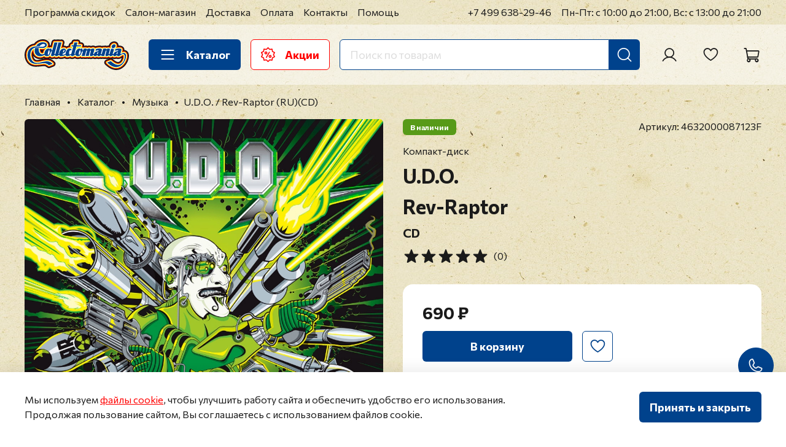

--- FILE ---
content_type: text/html; charset=utf-8
request_url: https://collectomania.ru/collection/muzyka/product/udo-rev-raptor-ru-cd
body_size: 81251
content:
<!DOCTYPE html>
<html
  style="
    --color-btn-bg:#00428C;
--color-btn-bg-is-dark:true;
--bg:#FFFFFF;
--bg-is-dark:false;

--color-text: var(--color-text-dark);
--color-text-minor-shade: var(--color-text-dark-minor-shade);
--color-text-major-shade: var(--color-text-dark-major-shade);
--color-text-half-shade: var(--color-text-dark-half-shade);

--color-notice-warning-is-dark:false;
--color-notice-success-is-dark:false;
--color-notice-error-is-dark:false;
--color-notice-info-is-dark:false;
--color-form-controls-bg:var(--bg);
--color-form-controls-bg-disabled:var(--bg-minor-shade);
--color-form-controls-border-color:var(--bg-half-shade);
--color-form-controls-color:var(--color-text);
--is-editor:false;


  "
  >
  <head><meta data-config="{&quot;product_id&quot;:163572832}" name="page-config" content="" /><meta data-config="{&quot;money_with_currency_format&quot;:{&quot;delimiter&quot;:&quot; &quot;,&quot;separator&quot;:&quot;.&quot;,&quot;format&quot;:&quot;%n %u&quot;,&quot;unit&quot;:&quot;₽&quot;,&quot;show_price_without_cents&quot;:1},&quot;currency_code&quot;:&quot;RUR&quot;,&quot;currency_iso_code&quot;:&quot;RUB&quot;,&quot;default_currency&quot;:{&quot;title&quot;:&quot;Российский рубль&quot;,&quot;code&quot;:&quot;RUR&quot;,&quot;rate&quot;:1.0,&quot;format_string&quot;:&quot;%n %u&quot;,&quot;unit&quot;:&quot;₽&quot;,&quot;price_separator&quot;:&quot;&quot;,&quot;is_default&quot;:true,&quot;price_delimiter&quot;:&quot;&quot;,&quot;show_price_with_delimiter&quot;:true,&quot;show_price_without_cents&quot;:true},&quot;facebook&quot;:{&quot;pixelActive&quot;:false,&quot;currency_code&quot;:&quot;RUB&quot;,&quot;use_variants&quot;:false},&quot;vk&quot;:{&quot;pixel_active&quot;:null,&quot;price_list_id&quot;:null},&quot;new_ya_metrika&quot;:false,&quot;ecommerce_data_container&quot;:&quot;dataLayer&quot;,&quot;common_js_version&quot;:null,&quot;vue_ui_version&quot;:null,&quot;feedback_captcha_enabled&quot;:true,&quot;account_id&quot;:26030,&quot;hide_items_out_of_stock&quot;:false,&quot;forbid_order_over_existing&quot;:true,&quot;minimum_items_price&quot;:null,&quot;enable_comparison&quot;:true,&quot;locale&quot;:&quot;ru&quot;,&quot;client_group&quot;:null,&quot;consent_to_personal_data&quot;:{&quot;active&quot;:true,&quot;obligatory&quot;:true,&quot;description&quot;:&quot;\u003cp\u003eЯ согласен на обработку своих \u003ca href=\&quot;/page/confidential\&quot; rel=\&quot;noopener\&quot; target=\&quot;_blank\&quot; title=\&quot;Политика в отношении обработки персональных данных\&quot;\u003eперсональных данных\u003c/a\u003e\u003c/p\u003e&quot;},&quot;recaptcha_key&quot;:&quot;6LfXhUEmAAAAAOGNQm5_a2Ach-HWlFKD3Sq7vfFj&quot;,&quot;recaptcha_key_v3&quot;:&quot;6LcZi0EmAAAAAPNov8uGBKSHCvBArp9oO15qAhXa&quot;,&quot;yandex_captcha_key&quot;:&quot;ysc1_ec1ApqrRlTZTXotpTnO8PmXe2ISPHxsd9MO3y0rye822b9d2&quot;,&quot;checkout_float_order_content_block&quot;:true,&quot;available_products_characteristics_ids&quot;:null,&quot;sber_id_app_id&quot;:&quot;5b5a3c11-72e5-4871-8649-4cdbab3ba9a4&quot;,&quot;theme_generation&quot;:4,&quot;quick_checkout_captcha_enabled&quot;:true,&quot;max_order_lines_count&quot;:500,&quot;sber_bnpl_min_amount&quot;:1000,&quot;sber_bnpl_max_amount&quot;:150000,&quot;counter_settings&quot;:{&quot;data_layer_name&quot;:&quot;dataLayer&quot;,&quot;new_counters_setup&quot;:true,&quot;add_to_cart_event&quot;:false,&quot;remove_from_cart_event&quot;:false,&quot;add_to_wishlist_event&quot;:false,&quot;purchase_event&quot;:false},&quot;site_setting&quot;:{&quot;show_cart_button&quot;:true,&quot;show_service_button&quot;:false,&quot;show_marketplace_button&quot;:false,&quot;show_quick_checkout_button&quot;:false},&quot;warehouses&quot;:[{&quot;id&quot;:255,&quot;title&quot;:&quot;Основной склад Офис&quot;,&quot;array_index&quot;:0},{&quot;id&quot;:415176,&quot;title&quot;:&quot;Удаленный склад&quot;,&quot;array_index&quot;:1}],&quot;captcha_type&quot;:&quot;google&quot;,&quot;human_readable_urls&quot;:false}" name="shop-config" content="" /><meta name='js-evnvironment' content='production' /><meta name='default-locale' content='ru' /><meta name='insales-redefined-api-methods' content="[]" />
<!--InsalesCounter -->
<script type="text/javascript">
(function() {
  if (typeof window.__insalesCounterId !== 'undefined') {
    return;
  }

  try {
    Object.defineProperty(window, '__insalesCounterId', {
      value: 26030,
      writable: true,
      configurable: true
    });
  } catch (e) {
    console.error('InsalesCounter: Failed to define property, using fallback:', e);
    window.__insalesCounterId = 26030;
  }

  if (typeof window.__insalesCounterId === 'undefined') {
    console.error('InsalesCounter: Failed to set counter ID');
    return;
  }

  let script = document.createElement('script');
  script.async = true;
  script.src = '/javascripts/insales_counter.js?7';
  let firstScript = document.getElementsByTagName('script')[0];
  firstScript.parentNode.insertBefore(script, firstScript);
})();
</script>
<!-- /InsalesCounter -->
    <script type="text/javascript">
      (function() {
        var fileref = document.createElement('script');
        fileref.setAttribute("type","text/javascript");
        fileref.setAttribute("src", 'https://pnn.insales-tech.ru/pnn/pnn.js');
        document.getElementsByTagName("head")[0].appendChild(fileref);
      })();
    </script>

    <script type="text/javascript">
      (function() {
        (function(w,c){w[c]=w[c]||function(){(w[c].q=w[c].q||[]).push(arguments)};})(window,'convead');

function ready(fn) {
  if (document.readyState != 'loading'){
    fn();
  } else {
    document.addEventListener('DOMContentLoaded', fn);
  }
}

function ajaxRequest(url, success, fail, complete) {
  success = success || function() {};
  fail = fail || function() {};
  complete = complete || function() {};
  const xhr = new XMLHttpRequest()
  xhr.open('GET', url, true);
  xhr.setRequestHeader('Content-type', 'application/json; charset=utf-8');
  xhr.onreadystatechange = function() {
    if (xhr.readyState == 4) {
      if (xhr.status == 200) {
        var data;
        try {
          data = JSON.parse(xhr.responseText)
        } catch (e) {
          console.warn(e)
        }
        success(data);
        complete(xhr);
      } else {
        fail(xhr);
        complete(xhr);
      }
    }
  }
  xhr.send();
}

ready(function(){
  
  function set_current_cart_info() {
    ConveadCookies.set('convead_cart_info', JSON.stringify({
      count: window.convead_cart_info.items_count, 
      price: window.convead_cart_info.items_price
    }), {path: '/'}); 
  }

  function is_success_order_page() {
    var regex = new RegExp('^/orders/');
    return regex.exec(window.location.pathname) != null;
  }

  function update_cart_legacy(callback) {
    // Update cart
    var json = ConveadCookies.get('convead_cart_info')
    var current_cart_info = (json && JSON.parse(json)) || null;
    var insales_cart_items = [];
    
    ajaxRequest('/cart_items.json', function (cart) {
      if (!cart) return

      for (var order_line of cart.order_lines) {
        insales_cart_items.push({
          product_id: order_line.product_id,
          qnt: order_line.quantity,
          price: order_line.sale_price
        });
      };
      window.convead_cart_info = {
        items_count: cart.items_count,
        items_price: cart.items_price,
        items: insales_cart_items
      };
      if (current_cart_info == null) {
        set_current_cart_info(); 
      } else {
        if ((current_cart_info.count != window.convead_cart_info.items_count) || (current_cart_info.price != window.convead_cart_info.items_price)) {
          set_current_cart_info();
          if (!is_success_order_page()) {
            window.convead('event', 'update_cart', {items: window.convead_cart_info.items});
          }
        }
      }

    }, null, callback);
  }

  function update_cart_common() {
    // Cart update event is fired when subscription is initiated,
    // so just skip it for the first time.
    var skipFirst = true;
    var send_cart = function($data) {
      var items = [];
      for (var k in $data.order_lines) {
        var offer = $data.order_lines[k];
        items.push({
          product_id: offer.product_id,
          qnt: offer.quantity,
          price: offer.sale_price
        });
      }
      window.convead('event', 'update_cart', {items: items});
    }

    if (typeof window.EventBus === 'object') {
      EventBus.subscribe('update_items:insales:cart:light', function ( $data ) {
        if (skipFirst) {
          skipFirst = false;
        } else {
          send_cart($data);
        }
      });
    } else {
      Events('onCart_Update').subscribe(function( $data ) {
        if (skipFirst) {
          skipFirst = false;
        } else {
          send_cart($data);
        }
      });
    }
  }

  function send_view_product() {
    if (typeof(window.convead_product_info) == 'undefined') return;

    window.convead('event', 'view_product', window.convead_product_info);
  }

  function send_link() {
    window.convead('event', 'link', {}, window.ConveadSettings.visitor_info);
  }

  // Initialize Convead settings
  window.ConveadSettings = window.ConveadSettings || {};
  window.ConveadSettings.app_key = '1664a5f36d763b9c62a57feed9b7015e';
  window.ConveadSettings.onload = function() {
    update_cart_common();
    send_view_product();
  }

  // Get current visitor info
  ajaxRequest(
    "/client_account/contacts.json",
    function(data, textStatus) {
      if (data && data.status == 'ok') {
        window.ConveadSettings.visitor_uid = data.client.id;
        if (typeof window.ConveadSettings.visitor_info == 'undefined') window.ConveadSettings.visitor_info = {};
        window.ConveadSettings.visitor_info.first_name = data.client.name;
        window.ConveadSettings.visitor_info.last_name = data.client.surname;
        window.ConveadSettings.visitor_info.email = data.client.email;
        window.ConveadSettings.visitor_info.phone = data.client.phone;
      }
    },
    null,
    function() {
      (function(d){var ts = (+new Date()/86400000|0)*86400;var s = d.createElement('script');s.type = 'text/javascript';s.async = true;s.charset = 'utf-8';s.src = 'https://tracker.convead.io/widgets/'+ts+'/widget-1664a5f36d763b9c62a57feed9b7015e.js';var x = d.getElementsByTagName('script')[0];x.parentNode.insertBefore(s, x);})(document);
    }
  );

});

      })();
    </script>

    <!-- meta -->
<meta charset="UTF-8" /><title>
Компакт-диск
 Rev-Raptor — U.D.O. купить в интернет-магазине Collectomania.ru
</title><meta name="description" content="
Компакт-диск
 Rev-Raptor — U.D.O. в продаже в магазине Коллектомания. Формат: CD, год издания: 2011, страна: Россия, лейбл: AFM Records, Fono.
"/>
<meta data-config="{&quot;static-versioned&quot;: &quot;1.38&quot;}" name="theme-meta-data" content="">
<meta name="robots" content="index,follow" />
<meta http-equiv="X-UA-Compatible" content="IE=edge,chrome=1" />
<meta name="viewport" content="width=device-width, initial-scale=1.0" />
<meta name="SKYPE_TOOLBAR" content="SKYPE_TOOLBAR_PARSER_COMPATIBLE" />
<meta name="format-detection" content="telephone=no">

<!-- canonical url--><link rel="canonical" href="https://collectomania.ru/collection/muzyka/product/udo-rev-raptor-ru-cd"/>




    <meta property="og:title" content="U.D.O. / Rev-Raptor (RU)(CD)" />
    <meta property="og:type" content="website" />
    <meta property="og:url" content="https://collectomania.ru/collection/muzyka/product/udo-rev-raptor-ru-cd" />

    
      <meta property="og:image" content="https://static.insales-cdn.com/images/products/1/703/268518079/udo-rev-raptor-vinyl.jpg" />
    



<!-- Google.Verification -->
<meta name="google-site-verification" content="PJzStuTJXA6QilihacjlIi6H4v3kVF4Hc-sK9lIkO3U" />
<meta name="google-site-verification" content="2jg9nft0laojOUsSVuPIkHC6hNMlHJGLprHGgJsAH5E" />
<meta name="google-site-verification" content="YDCMyE7omUOw9SCcmqzJ3VZb63uyYMmnBMh6U4MYjJ8" />
<meta name="google-site-verification" content="CAYKFRxBkkX_KLU-ssHEZ9Mfi7J2qDyvNRWbDBC2kIk" />

<!-- Yandex.Verification -->
<meta name='yandex-verification' content='68b4f3c3a526eb02' />
<meta name='yandex-verification' content='5cdfdb03bb591493' />
<!-- Вебмастер -->
<meta name="yandex-verification" content="650b8389a528292b" />

<!-- PUREFORM.Вебмастер -->
<meta name="yandex-verification" content="5ac13855ed1e1dba" />

<!-- Webmaster.mail.ru -->
<meta name='wmail-verification' content='97a8da8f21ad0a6a' />

<!-- Postmaster.mail.ru -->
<meta name="mailru-verification" content="b66e5137901365e8" />

<!-- icons-->
<meta name="theme-color" content="#FFFFFF">
<link rel="icon" type="image/x-icon" href="https://static.insales-cdn.com/files/1/6113/31979489/original/favicon.ico">
<link rel="icon" type="image/svg+xml" href="https://static.insales-cdn.com/files/1/6210/31979586/original/favicon.svg" >
<link rel="icon" type="image/png" sizes="32x32" href="https://static.insales-cdn.com/files/1/6243/31979619/original/favicon-32x32.png">
<link rel="icon" type="image/png" sizes="16x16" href="https://static.insales-cdn.com/files/1/6244/31979620/original/favicon-16x16.png">
<meta name="yandex-tableau-widget" content="logo=https://static.insales-cdn.com/files/1/6257/31979633/original/tableau.png, color=#FFFFFF">
<link rel="apple-touch-icon" sizes="180x180" color="#FFFFFF" href="https://static.insales-cdn.com/files/1/6258/31979634/original/apple-touch-icon.png">
<link rel="mask-icon" href="https://static.insales-cdn.com/files/1/6292/31979668/original/safari-pinned-tab.svg" color="#5BBAD5">
<meta name="application-name" content="Collectomania.ru">
<meta name="msapplication-TileColor" content="#00428C">
<meta name="msapplication-TileImage" content="https://static.insales-cdn.com/files/1/6294/31979670/original/mstile-144x144.png">
<meta name="msapplication-config" content="https://collectomania.ru/browserconfig.xml">
<link rel="manifest" href="https://collectomania.ru/site.webmanifest"><style media="screen">
  @supports (content-visibility: hidden) {
    body:not(.settings_loaded) .page_layout {
      content-visibility: hidden;
    }
  }
  @supports not (content-visibility: hidden) {
    body:not(.settings_loaded) .page_layout {
      visibility: hidden;
    }
  }
</style>
<style>
  .settings_loaded .preloader {
  	display: none;
  }
  .preloader {
    position: fixed;
    top: 0;
    left: 0;
    width: 100%;
    height: 100%;
    z-index: 9999999999999;
    background: var(--bg);
    opacity: 1;
    visibility: visible;
    -webkit-transition: 0.2s all;
    -moz-transition: 0.2s all;
    -ms-transition: 0.2s all;
    -o-transition: 0.2s all;
    transition: 0.2s all;
    align-items: center;
    justify-content: center;
    display: flex;
  }
  .lds-ellipsis {
    display: inline-block;
    position: relative;
    width: 80px;
    height: 80px;
    opacity: 0.5;
  }
.lds-ellipsis div {
  position: absolute;
  top: 33px;
  width: 13px;
  height: 13px;
  border-radius: 50%;
  background: #ddd;
  animation-timing-function: cubic-bezier(0, 1, 1, 0);
}
.lds-ellipsis div:nth-child(1) {
  left: 8px;
  animation: lds-ellipsis1 0.6s infinite;
}
.lds-ellipsis div:nth-child(2) {
  left: 8px;
  animation: lds-ellipsis2 0.6s infinite;
}
.lds-ellipsis div:nth-child(3) {
  left: 32px;
  animation: lds-ellipsis2 0.6s infinite;
}
.lds-ellipsis div:nth-child(4) {
  left: 56px;
  animation: lds-ellipsis3 0.6s infinite;
}
@keyframes lds-ellipsis1 {
  0% {
    transform: scale(0);
  }
  100% {
    transform: scale(1);
  }
}
@keyframes lds-ellipsis3 {
  0% {
    transform: scale(1);
  }
  100% {
    transform: scale(0);
  }
}
@keyframes lds-ellipsis2 {
  0% {
    transform: translate(0, 0);
  }
  100% {
    transform: translate(24px, 0);
  }
}
</style>
<!-- Yandex.Metrika counter -->
<script type="text/javascript" >
   (function(m,e,t,r,i,k,a){m[i]=m[i]||function(){(m[i].a=m[i].a||[]).push(arguments)};
   m[i].l=1*new Date();
   for (var j = 0; j < document.scripts.length; j++) {if (document.scripts[j].src === r) { return; }}
   k=e.createElement(t),a=e.getElementsByTagName(t)[0],k.async=1,k.src=r,a.parentNode.insertBefore(k,a)})
   (window, document, "script", "https://mc.yandex.ru/metrika/tag.js", "ym");

   ym(14665315, "init", {
        clickmap:true,
        trackLinks:true,
        accurateTrackBounce:true,
        ecommerce:"dataLayer"
   });
</script>
<noscript><div><img src="https://mc.yandex.ru/watch/14665315" style="position:absolute; left:-9999px;" alt="" /></div></noscript>
<!-- /Yandex.Metrika counter -->

  <meta name='product-id' content='163572832' />
</head>
  <body data-multi-lang="false" data-theme-template="product" data-sidebar-type="sticky" data-sidebar-position="left">
    <div class="preloader">
      <div class="lds-ellipsis"><div></div><div></div><div></div><div></div></div>
    </div>
    <noscript>
<div class="njs-alert-overlay">
  <div class="njs-alert-wrapper">
    <div class="njs-alert">
      <p></p>
    </div>
  </div>
</div>
</noscript>

    <div class="page_layout page_layout-clear "><header>              <div  class="layout widget-type_marquee_widget_new_pureform"  style="--link-target-blank:false; --always-use-marquee:true; --pause-on-hover:true; --speed-string:8px; --use-separator:true; --text-size:1.25rem; --text-weight:700; --text-color:#FFFFFF; --text-color-is-light:true; --text-color-minor-shade:#f7f7f7; --text-color-minor-shade-is-light:true; --text-color-major-shade:#ededed; --text-color-major-shade-is-light:true; --text-color-half-shade:#808080; --text-color-half-shade-is-dark:true; --item-margin:1.5rem; --bg:#FF0404; --bg-is-dark:true; --bg-minor-shade:#ff1f1f; --bg-minor-shade-is-dark:true; --bg-major-shade:#ff3939; --bg-major-shade-is-dark:true; --bg-half-shade:#ff8787; --bg-half-shade-is-dark:true; --layout-wide-bg:true; --vertical-factor-decrease:0.5; --layout-pt:0.5rem; --layout-pb:0.5rem; --layout-mt:0rem; --layout-mb:0rem; --layout-wide-content:true; --layout-edge:true; --hide-desktop:true; --hide-mobile:true;"  data-widget-drop-item-id="70313443"    >  <div class="layout__content">    <a href="https://collectomania.ru/collection/novogodnyaya-rasprodazha-skidki-do-50"  class="marquee__wrap"data-always-use-marquee="true" data-marquee-speed="8"><div class="marquee__content"><div class="marquee__items"><div class="marquee__item">НОВОГОДНЯЯ РАСПРОДАЖА! </div><div class="marquee__item">•</div><div class="marquee__item">СКИДКИ ДО 50%</div><div class="marquee__item">•</div></div></div></a>  </div></div>              <div  class="layout widget-type_widget_v4_header_1_eb4add4dfa3c2793a0860e7bcb5fbab0"  style="--logo-img:'https://static.insales-cdn.com/files/1/7251/35511379/original/collectomania-logo.svg'; --logo-max-width:180px; --live-search:true; --hide-search:false; --hide-language:true; --hide-personal:false; --hide-compare:true; --hide-favorite:false; --hide-total-price:true; --hide-menu-photo:true; --hide-counts:true; --bage-bg:#FF0000; --bage-bg-is-dark:true; --bage-bg-minor-shade:#ff1a1a; --bage-bg-minor-shade-is-dark:true; --bage-bg-major-shade:#ff3333; --bage-bg-major-shade-is-dark:true; --bage-bg-half-shade:#ff8080; --bage-bg-half-shade-is-dark:true; --bg-top-panel:#FFFFFF; --bg-top-panel-is-light:true; --bg-top-panel-minor-shade:#f7f7f7; --bg-top-panel-minor-shade-is-light:true; --bg-top-panel-major-shade:#ededed; --bg-top-panel-major-shade-is-light:true; --bg-top-panel-half-shade:#808080; --bg-top-panel-half-shade-is-dark:true; --header-wide-bg:true; --menu-grid-list-min-width:220px; --menu-grid-list-row-gap:4rem; --menu-grid-list-column-gap:5.5rem; --subcollections-items-limit:9; --img-border-radius:0px; --menu-img-ratio:1; --menu-img-fit:cover; --header-top-pt:0.5vw; --header-top-pb:0.5vw; --header-main-pt:1.5vw; --header-main-pb:1.5vw; --header-wide-content:false; --hide-desktop:false; --hide-mobile:false;"  data-widget-drop-item-id="70313445"    >  <div class="layout__content">    <div class="header header_no-languages">  <div class="header__mobile-head">    <div class="header__mobile-head-content">      <button type="button" class="button button_size-l header__hide-mobile-menu-btn js-hide-mobile-menu">        <span class="icon icon-long-arrow-left"></span>      </button>          </div>  </div>  <div class="header__content">    <div class="header-part-top">      <div class="header-part-top__inner">        <div class="header__area-menu">          <ul class="header__menu js-cut-list" data-navigation data-navigation data-menu-handle="top-header-menu">                        <li class="header__menu-item" data-navigation-item data-menu-item-id="12531139">              <div class="header__menu-controls">                <a href="/page/sales" title="Программа скидок" class="header__menu-link" data-navigation-link="/page/sales">                  Программа скидок                </a>              </div>            </li>                        <li class="header__menu-item" data-navigation-item data-menu-item-id="26941777">              <div class="header__menu-controls">                <a href="/page/store" title="Салон-магазин" class="header__menu-link" data-navigation-link="/page/store">                  Салон-магазин                </a>              </div>            </li>                        <li class="header__menu-item" data-navigation-item data-menu-item-id="12531297">              <div class="header__menu-controls">                <a href="/page/delivery" title="Доставка" class="header__menu-link" data-navigation-link="/page/delivery">                  Доставка                </a>              </div>            </li>                        <li class="header__menu-item" data-navigation-item data-menu-item-id="12531315">              <div class="header__menu-controls">                <a href="/page/payments" title="Оплата" class="header__menu-link" data-navigation-link="/page/payments">                  Оплата                </a>              </div>            </li>                        <li class="header__menu-item" data-navigation-item data-menu-item-id="12531316">              <div class="header__menu-controls">                <a href="/page/contacts" title="Контакты" class="header__menu-link" data-navigation-link="/page/contacts">                  Контакты                </a>              </div>            </li>                        <li class="header__menu-item" data-navigation-item data-menu-item-id="12531317">              <div class="header__menu-controls">                <a href="/page/help" title="Помощь" class="header__menu-link" data-navigation-link="/page/help">                  Помощь                </a>              </div>            </li>                      </ul>        </div>        <div class="header__area-contacts">          <div class="header__phone">  <a class="header__phone-value" title="Позвонить" href="tel:+74996382946">+7 499 638-29-46</a></div>        </div>        <div class="header__area-text">                    <div class="header__work-time">Пн-Пт: с 10:00 до 21:00, Вс: с 13:00 до 21:00</div>                  </div>              </div>    </div>    <div class="header-part-main">      <div class="header-part-main__inner">        <div class="header__area-logo">          <a href=" / " class="header__logo">  <img src="https://static.insales-cdn.com/files/1/7251/35511379/original/collectomania-logo.svg" alt="Collectomania.ru" title="Collectomania.ru" /></a>        </div>        <div class="header__area-catalog">          <button type="button" title="Каталог" class="button button_size-l header__show-collection-btn js-show-header-collections">            <span class="icon icon-bars _show"></span>            <span class="icon icon-times _hide"></span>            Каталог          </button>          <a href="/blogs/sales" title="Акции" type="button" class="button button_size-l header__promo-btn">            <span class="icon"><svg width="23" height="24" viewBox="0 0 23 24" fill="none" xmlns="http://www.w3.org/2000/svg"><path fill-rule="evenodd" clip-rule="evenodd" d="M12.0173 0.234473C11.9431 0.160141 11.8549 0.101173 11.7579 0.0609408C11.6608 0.0207083 11.5568 0 11.4517 0C11.3466 0 11.2426 0.0207083 11.1456 0.0609408C11.0485 0.101173 10.9603 0.160141 10.8861 0.234473L8.42771 2.69283L4.994 2.14871C4.78441 2.11554 4.57023 2.16697 4.39856 2.2917C4.22689 2.41642 4.11178 2.60422 4.07854 2.81379L3.5348 6.24789L0.436701 7.82613C0.343101 7.87382 0.259814 7.93949 0.191595 8.01938C0.123377 8.09927 0.0715637 8.19181 0.0391145 8.29173C0.00666533 8.39164 -0.0057841 8.49697 0.00247717 8.6017C0.0107384 8.70642 0.0395486 8.8085 0.0872623 8.90209L1.6655 11.9998L0.0872623 15.0979C-0.00899532 15.2869 -0.0262589 15.5065 0.0392658 15.7082C0.10479 15.91 0.247741 16.0775 0.436701 16.1739L3.5348 17.7521L4.07854 21.1862C4.095 21.29 4.13173 21.3895 4.18664 21.479C4.24156 21.5686 4.31357 21.6465 4.39858 21.7082C4.48359 21.7699 4.57993 21.8143 4.68209 21.8388C4.78426 21.8633 4.89024 21.8674 4.994 21.8509L8.42771 21.3072L10.8861 23.7655C10.9603 23.8399 11.0485 23.8988 11.1456 23.9391C11.2426 23.9793 11.3466 24 11.4517 24C11.5568 24 11.6608 23.9793 11.7579 23.9391C11.8549 23.8988 11.9431 23.8399 12.0173 23.7655L14.4761 21.3072L17.9098 21.8509C18.0135 21.8674 18.1195 21.8633 18.2217 21.8388C18.3239 21.8143 18.4202 21.7699 18.5052 21.7082C18.5902 21.6465 18.6622 21.5686 18.7171 21.479C18.7721 21.3895 18.8088 21.29 18.8252 21.1862L19.369 17.7521L22.4667 16.1739C22.6557 16.0775 22.7988 15.9101 22.8644 15.7083C22.93 15.5065 22.9128 15.287 22.8165 15.0979L21.2379 11.9998L22.8165 8.90209C22.9128 8.71301 22.93 8.49345 22.8644 8.29169C22.7988 8.08992 22.6557 7.92246 22.4667 7.82613L19.369 6.24789L18.8252 2.81379C18.792 2.60422 18.6769 2.41642 18.5052 2.2917C18.3336 2.16697 18.1194 2.11554 17.9098 2.14871L14.4761 2.69283L12.0173 0.234473ZM11.4517 1.93136L13.6328 4.11248C13.8141 4.29334 14.0706 4.37667 14.3236 4.33673L17.3699 3.85443L17.8526 6.90069C17.8723 7.0254 17.9212 7.14367 17.9954 7.24579C18.0697 7.34792 18.167 7.43099 18.2796 7.48821L21.0275 8.88865L19.6274 11.6369C19.57 11.7494 19.5401 11.8738 19.5401 12C19.5401 12.1262 19.57 12.2506 19.6274 12.3631L21.0275 15.1113L18.2796 16.5114C18.167 16.5687 18.0697 16.6519 17.9954 16.754C17.9212 16.8562 17.8723 16.9746 17.8526 17.0993L17.3699 20.1456L14.3236 19.6633C14.199 19.6435 14.0714 19.6535 13.9513 19.6925C13.8312 19.7314 13.7221 19.7983 13.6328 19.8875L11.4517 22.0686L9.27097 19.8875C9.18167 19.7983 9.07254 19.7315 8.95247 19.6925C8.83241 19.6535 8.70484 19.6435 8.58016 19.6633L5.53352 20.1456L5.05121 17.0993C5.03148 16.9746 4.9825 16.8563 4.90828 16.7541C4.83407 16.6519 4.73672 16.5688 4.62421 16.5114L1.87593 15.1113L3.27637 12.3631C3.33375 12.2506 3.36366 12.1262 3.36366 12C3.36366 11.8738 3.33375 11.7494 3.27637 11.6369L1.87593 8.88865L4.62421 7.48821C4.73671 7.43094 4.83406 7.34785 4.90828 7.24574C4.9825 7.14362 5.03148 7.02538 5.05121 6.90069L5.53352 3.85443L8.58016 4.33673C8.70483 4.35639 8.83239 4.34632 8.95243 4.30735C9.07248 4.26838 9.18162 4.20161 9.27097 4.11248L11.4517 1.93136ZM14.8516 12.4007C13.5276 12.4007 12.4528 13.4759 12.4528 14.7999C12.4528 16.124 13.5276 17.1991 14.8516 17.1991C16.176 17.1991 17.2509 16.124 17.2509 14.7999C17.2509 13.4759 16.176 12.4007 14.8516 12.4007ZM12.9574 7.68366L8.15738 15.9976C8.10486 16.0886 8.07077 16.189 8.05706 16.2932C8.04335 16.3973 8.05029 16.5031 8.07748 16.6046C8.10467 16.7061 8.15158 16.8012 8.21552 16.8845C8.27947 16.9678 8.35921 17.0378 8.45018 17.0903C8.54115 17.1428 8.64157 17.1769 8.74572 17.1906C8.84986 17.2043 8.95569 17.1974 9.05715 17.1702C9.15862 17.143 9.25373 17.0961 9.33707 17.0321C9.4204 16.9682 9.49033 16.8885 9.54285 16.7975L14.3428 8.48353C14.4414 8.30029 14.4647 8.08585 14.4079 7.88569C14.351 7.68554 14.2184 7.5154 14.0382 7.41137C13.858 7.30733 13.6444 7.27757 13.4426 7.32841C13.2408 7.37924 13.0668 7.50667 12.9574 7.68366ZM14.8516 14.0008C15.0593 14.0073 15.2563 14.0943 15.4009 14.2434C15.5455 14.3926 15.6263 14.5922 15.6263 14.7999C15.6263 15.0077 15.5455 15.2073 15.4009 15.3564C15.2563 15.5056 15.0593 15.5926 14.8516 15.599C14.644 15.5926 14.447 15.5056 14.3024 15.3564C14.1578 15.2073 14.0769 15.0077 14.0769 14.7999C14.0769 14.5922 14.1578 14.3926 14.3024 14.2434C14.447 14.0943 14.644 14.0073 14.8516 14.0008ZM8.05178 6.80085C7.41553 6.80105 6.80539 7.05389 6.3555 7.50379C5.9056 7.95369 5.65276 8.56382 5.65256 9.20007C5.65256 10.5241 6.72775 11.5993 8.05178 11.5993C9.37581 11.5993 10.451 10.5241 10.451 9.20007C10.4508 8.56382 10.198 7.95369 9.74806 7.50379C9.29816 7.05389 8.68803 6.80105 8.05178 6.80085ZM8.05178 8.40059C8.26073 8.40517 8.45958 8.49139 8.60574 8.64079C8.7519 8.79019 8.83374 8.99088 8.83374 9.19988C8.83374 9.40888 8.7519 9.60958 8.60574 9.75897C8.45958 9.90837 8.26073 9.99459 8.05178 9.99917C7.84504 9.99132 7.64939 9.90368 7.50591 9.75464C7.36242 9.6056 7.28226 9.40676 7.28226 9.19988C7.28226 8.993 7.36242 8.79416 7.50591 8.64512C7.64939 8.49608 7.84504 8.40844 8.05178 8.40059Z" fill="#FF0000"/></svg>            </span>            Акции          </a>        </div>        <div class="header__area-search">          <div class="header__search">            <form action="/search" method="get" class="header__search-form">              <input type="text" autocomplete="off" class="form-control form-control_size-l header__search-field" name="q" value="" placeholder="Поиск по товарам"  data-search-field />              <button type="submit" title="Искать" class="button button_size-l header__search-btn">                <span class="icon icon-search"></span>              </button>              <input type="hidden" name="lang" value="ru">              <div class="header__search__results" data-search-result></div>            </form>            <button type="button" class="button button_size-l header__search-mobile-btn js-show-mobile-search">              <span class="icon icon-search _show"></span>              <span class="icon icon-times _hide"></span>            </button>          </div>        </div>        <div class="header__area-controls">                    <a href="/client_account/orders" title="Личный кабинет" class="header__control-btn header__cabinet">            <span class="icon icon-user"></span>          </a>                                        <a href="/favorites" title="Избранное" class="header__control-btn header__favorite">            <span class="icon icon-favorites">              <span class="header__control-bage favorites-empty" data-ui-favorites-counter></span>            </span>          </a>                    <a href="/cart_items" title="Корзина" class="header__control-btn header__cart">            <span class="icon icon-cart">              <span class="header__control-bage cart-empty" data-cart-positions-count></span>            </span>            <span class="header__control-text" data-cart-total-price></span>          </a>        </div>        <div class="header__collections">  <div class="header__collections-wrapper">    <div class="header__collections-head heading">Музыка</div>    <div class="music-filters-wrapper">      <ul class="music-filters js-cut-list-collections" data-navigation data-more-title=Еще>                <li class="music-filters__item" data-navigation-item>          <div class="music-filters__controls">            <a href="/collection/muzyka" class="music-filters__link" data-navigation-link="/collection/muzyka" title="Музыка вся музыка">            <span>Вся музыка</span>            <span class="icon icon-long-arrow-right"></span>            </a>          </div>        </li>                <li class="music-filters__item" data-navigation-item>          <div class="music-filters__controls">            <a href="/collection/muzyka-po-ispolnitelyu" class="music-filters__link" data-navigation-link="/collection/muzyka-po-ispolnitelyu" title="Музыка по исполнителю">            <span>По исполнителю</span>            <span class="icon icon-long-arrow-right"></span>            </a>          </div>        </li>                <li class="music-filters__item" data-navigation-item>          <div class="music-filters__controls">            <a href="/collection/muzyka-po-zhanru-i-stilyu" class="music-filters__link" data-navigation-link="/collection/muzyka-po-zhanru-i-stilyu" title="Музыка по жанру и стилю">            <span>По жанру и стилю</span>            <span class="icon icon-long-arrow-right"></span>            </a>          </div>        </li>                <li class="music-filters__item" data-navigation-item>          <div class="music-filters__controls">            <a href="/collection/muzyka-po-leyblu" class="music-filters__link" data-navigation-link="/collection/muzyka-po-leyblu" title="Музыка по лейблу">            <span>По лейблу</span>            <span class="icon icon-long-arrow-right"></span>            </a>          </div>        </li>                <li class="music-filters__item" data-navigation-item>          <div class="music-filters__controls">            <a href="/collection/muzyka-po-formatu-i-nositelyu" class="music-filters__link" data-navigation-link="/collection/muzyka-po-formatu-i-nositelyu" title="Музыка по формату и носителю">            <span>По формату и носителю</span>            <span class="icon icon-long-arrow-right"></span>            </a>          </div>        </li>                <li class="music-filters__item" data-navigation-item>          <div class="music-filters__controls">            <a href="/collection/muzyka-po-strane-proizvodstva" class="music-filters__link" data-navigation-link="/collection/muzyka-po-strane-proizvodstva" title="Музыка по стране производства">            <span>По стране производства</span>            <span class="icon icon-long-arrow-right"></span>            </a>          </div>        </li>              </ul>    </div>    <div class="header__collections-content">      <ul class="grid-list header__collections-menu" data-navigation data-subcollections-items-limit=9>        <li class="header__collections-item is-level-1" data-navigation-item>          <div class="header__collections-controls">            <a href="/collection/vinilovye-plastinki" class="header__collections-link" data-navigation-link="/collection/vinilovye-plastinki" title="Виниловые пластинки">              <span class="icon"><svg width="24" height="24" viewBox="0 0 24 24" fill="none" xmlns="http://www.w3.org/2000/svg"><path d="M23.4519 8.755C23.3166 8.27671 22.8192 7.99868 22.3409 8.13399C21.8626 8.2693 21.5846 8.76672 21.7199 9.245L23.4519 8.755ZM18.4269 4.20827C18.8102 4.52478 19.3774 4.47067 19.6939 4.08741C20.0105 3.70416 19.9564 3.13688 19.5731 2.82037L18.4269 4.20827ZM12 20.4C12.4971 20.4 12.9 19.9971 12.9 19.5C12.9 19.0029 12.4971 18.6 12 18.6V20.4ZM5.4 12C5.4 11.5029 4.99706 11.1 4.5 11.1C4.00294 11.1 3.6 11.5029 3.6 12H5.4ZM23.9 1C23.9 0.502944 23.4971 0.1 23 0.1C22.5029 0.1 22.1 0.502944 22.1 1H23.9ZM23 4L23.6364 4.6364C23.8052 4.46761 23.9 4.23869 23.9 4H23ZM19 8L18.3636 7.3636C18.1948 7.53239 18.1 7.76131 18.1 8H19ZM18.1 12C18.1 12.4971 18.5029 12.9 19 12.9C19.4971 12.9 19.9 12.4971 19.9 12H18.1ZM21.7199 9.245C21.9673 10.1197 22.1 11.0436 22.1 12H23.9C23.9 10.8764 23.7441 9.78763 23.4519 8.755L21.7199 9.245ZM22.1 12C22.1 17.578 17.578 22.1 12 22.1V23.9C18.5722 23.9 23.9 18.5722 23.9 12H22.1ZM12 22.1C6.42193 22.1 1.9 17.578 1.9 12H0.1C0.1 18.5722 5.42781 23.9 12 23.9V22.1ZM1.9 12C1.9 6.42193 6.42193 1.9 12 1.9V0.1C5.42781 0.1 0.1 5.42781 0.1 12H1.9ZM12 1.9C14.4425 1.9 16.6803 2.76585 18.4269 4.20827L19.5731 2.82037C17.5159 1.12143 14.8761 0.1 12 0.1V1.9ZM15.1 12C15.1 13.7121 13.7121 15.1 12 15.1V16.9C14.7062 16.9 16.9 14.7062 16.9 12H15.1ZM12 15.1C10.2879 15.1 8.9 13.7121 8.9 12H7.1C7.1 14.7062 9.2938 16.9 12 16.9V15.1ZM8.9 12C8.9 10.2879 10.2879 8.9 12 8.9V7.1C9.2938 7.1 7.1 9.2938 7.1 12H8.9ZM12 8.9C13.7121 8.9 15.1 10.2879 15.1 12H16.9C16.9 9.2938 14.7062 7.1 12 7.1V8.9ZM12 18.6C8.35492 18.6 5.4 15.645 5.4 12H3.6C3.6 16.6392 7.3608 20.4 12 20.4V18.6ZM12.1 12C12.1 12.0552 12.0552 12.1 12 12.1V13.9C13.0493 13.9 13.9 13.0493 13.9 12H12.1ZM12 12.1C11.9448 12.1 11.9 12.0552 11.9 12H10.1C10.1 13.0493 10.9507 13.9 12 13.9V12.1ZM11.9 12C11.9 11.9448 11.9448 11.9 12 11.9V10.1C10.9507 10.1 10.1 10.9507 10.1 12H11.9ZM12 11.9C12.0552 11.9 12.1 11.9448 12.1 12H13.9C13.9 10.9507 13.0493 10.1 12 10.1V11.9ZM22.1 1V4H23.9V1H22.1ZM22.3636 3.3636L18.3636 7.3636L19.6364 8.6364L23.6364 4.6364L22.3636 3.3636ZM18.1 8V12H19.9V8H18.1Z" fill="#1A1A1A"/></svg>              </span>              <span>Виниловые пластинки</span>            </a>            <button class="header__collections-show-submenu-btn js-show-mobile-submenu" type="button">              <span class="icon icon-angle-down"></span>            </button>          </div>          <ul class="header__collections-submenu" data-navigation-submenu>            <li class="header__collections-item" data-navigation-item>              <div class="header__collections-controls filters-wrapper">                <ul class="music-filters">                  <li class="music-filters__item" data-navigation-item>                    <div class="music-filters__controls">                      <a href="/collection/vinilovye-plastinki/lp" class="music-filters__link" data-navigation-link="/collection/vinilovye-plastinki/lp" title="Виниловые пластинки LP">                      <span>LP</span>                      </a>                    </div>                  </li>                  <li class="music-filters__item" data-navigation-item>                    <div class="music-filters__controls">                      <a href="/collection/vinilovye-plastinki/ep" class="music-filters__link" data-navigation-link="/collection/vinilovye-plastinki/ep" title="Виниловые пластинки EP">                      <span>EP</span>                      </a>                    </div>                  </li>                  <li class="music-filters__item" data-navigation-item>                    <div class="music-filters__controls">                      <a href="/collection/vinilovye-plastinki/single" class="music-filters__link" data-navigation-link="/collection/vinilovye-plastinki/single" title="Виниловые пластинки Single">                      <span>Single</span>                      </a>                    </div>                  </li>                </ul>              </div>            </li>            <li class="header__collections-item" data-navigation-item>              <div class="header__collections-controls">                <a href="/collection/vinilovye-plastinki/international" class="header__collections-link" data-navigation-link="/collection/vinilovye-plastinki/international" title="Зарубежные исполнители на виниловых пластинках">                  Зарубежные исполнители                </a>              </div>            </li>            <li class="header__collections-item" data-navigation-item>              <div class="header__collections-controls">                <a href="/collection/vinilovye-plastinki/russia" class="header__collections-link" data-navigation-link="/collection/vinilovye-plastinki/russia" title="Российские исполнители на виниловых пластинках">                  Российские исполнители                </a>              </div>            </li>            <li class="header__collections-item" data-navigation-item>              <div class="header__collections-controls">                <span class="header__collections-delimiter"></span>              </div>            </li>            <li class="header__collections-item" data-navigation-item>              <div class="header__collections-controls">                <a href="/collection/vinilovye-plastinki/albomy" class="header__collections-link" data-navigation-link="/collection/vinilovye-plastinki/albomy" title="Альбомы на виниловых пластинках">                  Альбомы                </a>              </div>            </li>            <li class="header__collections-item" data-navigation-item>              <div class="header__collections-controls">                <a href="/collection/vinilovye-plastinki/mini-albomy" class="header__collections-link" data-navigation-link="/collection/vinilovye-plastinki/mini-albomy" title="Мини-альбомы на виниловых пластинках">                  Мини-альбомы                </a>              </div>            </li>            <li class="header__collections-item" data-navigation-item>              <div class="header__collections-controls">                <a href="/collection/vinilovye-plastinki/singly" class="header__collections-link" data-navigation-link="/collection/vinilovye-plastinki/singly" title="Синглы на виниловых пластинках">                  Синглы                </a>              </div>            </li>            <li class="header__collections-item" data-navigation-item>              <div class="header__collections-controls">                <a href="/collection/vinilovye-plastinki/sborniki" class="header__collections-link" data-navigation-link="/collection/vinilovye-plastinki/sborniki" title="Сборники на виниловых пластинках">                  Сборники                </a>              </div>            </li>            <li class="header__collections-item" data-navigation-item>              <div class="header__collections-controls">                <a href="/collection/vinilovye-plastinki/diskografii" class="header__collections-link" data-navigation-link="/collection/vinilovye-plastinki/diskografii" title="Дискографии на виниловых пластинках">                  Дискографии                </a>              </div>            </li>            <li class="header__collections-item is-hide" data-navigation-item>              <div class="header__collections-controls">                <span class="header__collections-delimiter"></span>              </div>            </li>            <li class="header__collections-item is-hide" data-navigation-item>              <div class="header__collections-controls">                <a href="/collection/vinilovye-plastinki/studiynye-zapisi" class="header__collections-link" data-navigation-link="/collection/vinilovye-plastinki/studiynye-zapisi" title="Студийные записи на виниловых пластинках">                  Студийные записи                </a>              </div>            </li>            <li class="header__collections-item is-hide" data-navigation-item>              <div class="header__collections-controls">                <a href="/collection/vinilovye-plastinki/kontsertnye-zapisi" class="header__collections-link" data-navigation-link="/collection/vinilovye-plastinki/kontsertnye-zapisi" title="Концертные записи на виниловых пластинках">                  Концертные записи                </a>              </div>            </li>            <li class="header__collections-item is-hide" data-navigation-item>              <div class="header__collections-controls">                <span class="header__collections-filters">Популярные фильтры</span>              </div>            </li>                        <li class="header__collections-item is-hide" data-navigation-item>              <div class="header__collections-controls">                <a href="/collection/vinilovye-plastinki/klassicheskaya-muzyka" class="header__collections-link" data-navigation-link="/collection/vinilovye-plastinki/klassicheskaya-muzyka" title="Классика на виниловых пластинках">                  Классика                </a>              </div>            </li>                        <li class="header__collections-item is-hide" data-navigation-item>              <div class="header__collections-controls">                <a href="/collection/vinilovye-plastinki/saundtreki" class="header__collections-link" data-navigation-link="/collection/vinilovye-plastinki/saundtreki" title="Саундтреки на виниловых пластинках">                  Саундтреки                </a>              </div>            </li>                        <li class="header__collections-item is-hide" data-navigation-item>              <div class="header__collections-controls">                <a href="/collection/vinilovye-plastinki/coloured-vinyl" class="header__collections-link" data-navigation-link="/collection/vinilovye-plastinki/coloured-vinyl" title="Coloured Vinyl на виниловых пластинках">                  Coloured Vinyl                </a>              </div>            </li>                      </ul>          <div class="header__collections-show-more is-show">            <span class="button-link header__collections-show-more-link js-show-more-subcollections">              <span class="header__collections-show-more-text-show">Показать все</span>              <span class="header__collections-show-more-text-hide">Скрыть</span>              <span class="icon icon-angle-down"></span>            </span>          </div>        </li>        <li class="header__collections-item is-level-1" data-navigation-item>          <div class="header__collections-controls">            <a href="/collection/vintazhnyy-vinil" class="header__collections-link" data-navigation-link="/collection/vintazhnyy-vinil" title="Винтажный винил">              <span class="icon"><svg width="24" height="24" viewBox="0 0 24 24" fill="none" xmlns="http://www.w3.org/2000/svg"><path d="M1 12C1 5.92487 5.92487 1 12 1C18.0751 1 23 5.92487 23 12M8.00007 12C8.00007 9.79086 9.79093 8 12.0001 8C14.2092 8 16.0001 9.79086 16.0001 12M11.9999 4.5C16.142 4.5 19.4999 7.85786 19.4999 12M11 12C11 11.4477 11.4477 11 12 11C12.5523 11 13 11.4477 13 12C13 12.5523 12.5523 13 12 13C11.4477 13 11 12.5523 11 12ZM1.28108 17.2481C1.13187 16.0544 2.06264 15 3.26563 15H20.7345C21.9375 15 22.8683 16.0544 22.7191 17.2481L22.2191 21.2481C22.094 22.2489 21.2432 23 20.2345 23H3.76563C2.75699 23 1.90619 22.2489 1.78108 21.2481L1.28108 17.2481Z" stroke="#1A1A1A" stroke-width="1.8" stroke-linecap="round"/></svg>              </span>              <span>Винтажный винил</span>            </a>            <button class="header__collections-show-submenu-btn js-show-mobile-submenu" type="button">              <span class="icon icon-angle-down"></span>            </button>          </div>          <ul class="header__collections-submenu" data-navigation-submenu>            <li class="header__collections-item" data-navigation-item>              <div class="header__collections-controls filters-wrapper">                <ul class="music-filters">                  <li class="music-filters__item" data-navigation-item>                    <div class="music-filters__controls">                      <a href="/collection/vintazhnyy-vinil/lp" class="music-filters__link" data-navigation-link="/collection/vintazhnyy-vinil/lp" title="Винтажный винил LP">                      <span>LP</span>                      </a>                    </div>                  </li>                  <li class="music-filters__item" data-navigation-item>                    <div class="music-filters__controls">                      <a href="/collection/vintazhnyy-vinil/ep" class="music-filters__link" data-navigation-link="/collection/vintazhnyy-vinil/ep" title="Винтажный винил EP">                      <span>EP</span>                      </a>                    </div>                  </li>                  <li class="music-filters__item" data-navigation-item>                    <div class="music-filters__controls">                      <a href="/collection/vintazhnyy-vinil/single" class="music-filters__link" data-navigation-link="/collection/vintazhnyy-vinil/single" title="Винтажный винил Single">                      <span>Single</span>                      </a>                    </div>                  </li>                </ul>              </div>            </li>            <li class="header__collections-item" data-navigation-item>              <div class="header__collections-controls">                <a href="/collection/vintazhnyy-vinil/velikobritanskogo-proizvodstva" class="header__collections-link" data-navigation-link="/collection/vintazhnyy-vinil/velikobritanskogo-proizvodstva" title="Винтажный винил британского производства">                  Британского производства                </a>              </div>            </li>            <li class="header__collections-item" data-navigation-item>              <div class="header__collections-controls">                <a href="/collection/vintazhnyy-vinil/amerikanskogo-proizvodstva" class="header__collections-link" data-navigation-link="/collection/vintazhnyy-vinil/amerikanskogo-proizvodstva" title="Винтажный винил американского производства">                  Американского производства                </a>              </div>            </li>            <li class="header__collections-item" data-navigation-item>              <div class="header__collections-controls">                <a href="/collection/vintazhnyy-vinil/sovetskogo-proizvodstva" class="header__collections-link" data-navigation-link="/collection/vintazhnyy-vinil/sovetskogo-proizvodstva" title="Винтажный винил советского производства">                  Советского производства                </a>              </div>            </li>            <li class="header__collections-item" data-navigation-item>              <div class="header__collections-controls">                <a href="/collection/vintazhnyy-vinil/yaponskogo-proizvodstva" class="header__collections-link" data-navigation-link="/collection/vintazhnyy-vinil/yaponskogo-proizvodstva" title="Винтажный винил японского производства">                  Японского производства                </a>              </div>            </li>            <li class="header__collections-item" data-navigation-item>              <div class="header__collections-controls">                <span class="header__collections-delimiter"></span>              </div>            </li>            <li class="header__collections-item" data-navigation-item>              <div class="header__collections-controls">                <a href="/collection/vintazhnyy-vinil/international" class="header__collections-link" data-navigation-link="/collection/vintazhnyy-vinil/international" title="Зарубежные исполнители на винтажном виниле">                  Зарубежные исполнители                </a>              </div>            </li>            <li class="header__collections-item" data-navigation-item>              <div class="header__collections-controls">                <a href="/collection/vintazhnyy-vinil/russia" class="header__collections-link" data-navigation-link="/collection/vintazhnyy-vinil/russia" title="Российские исполнители на винтажном виниле">                  Российские исполнители                </a>              </div>            </li>            <li class="header__collections-item" data-navigation-item>              <div class="header__collections-controls">                <a href="/collection/vintazhnyy-vinil/soviet-union" class="header__collections-link" data-navigation-link="/collection/vintazhnyy-vinil/soviet-union" title="Советские исполнители на винтажном виниле">                  Советские исполнители                </a>              </div>            </li>            <li class="header__collections-item is-hide" data-navigation-item>              <div class="header__collections-controls">                <span class="header__collections-delimiter"></span>              </div>            </li>            <li class="header__collections-item is-hide" data-navigation-item>              <div class="header__collections-controls">                <a href="/collection/vintazhnyy-vinil/albomy" class="header__collections-link" data-navigation-link="/collection/vintazhnyy-vinil/albomy" title="Альбомы на винтажном виниле">                  Альбомы                </a>              </div>            </li>            <li class="header__collections-item is-hide" data-navigation-item>              <div class="header__collections-controls">                <a href="/collection/vintazhnyy-vinil/mini-albomy" class="header__collections-link" data-navigation-link="/collection/vintazhnyy-vinil/mini-albomy" title="Мини-альбомы на винтажном виниле">                  Мини-альбомы                </a>              </div>            </li>            <li class="header__collections-item is-hide" data-navigation-item>              <div class="header__collections-controls">                <a href="/collection/vintazhnyy-vinil/singly" class="header__collections-link" data-navigation-link="/collection/vintazhnyy-vinil/singly" title="Синглы на винтажном виниле">                  Синглы                </a>              </div>            </li>            <li class="header__collections-item is-hide" data-navigation-item>              <div class="header__collections-controls">                <a href="/collection/vintazhnyy-vinil/sborniki" class="header__collections-link" data-navigation-link="/collection/vintazhnyy-vinil/sborniki" title="Сборники на винтажном виниле">                  Сборники                </a>              </div>            </li>            <li class="header__collections-item is-hide" data-navigation-item>              <div class="header__collections-controls">                <a href="/collection/vintazhnyy-vinil/diskografii" class="header__collections-link" data-navigation-link="/collection/vintazhnyy-vinil/diskografii" title="Дискографии на винтажном виниле">                  Дискографии                </a>              </div>            </li>            <li class="header__collections-item is-hide" data-navigation-item>              <div class="header__collections-controls">                <span class="header__collections-delimiter"></span>              </div>            </li>            <li class="header__collections-item is-hide" data-navigation-item>              <div class="header__collections-controls">                <a href="/collection/vintazhnyy-vinil/studiynye-zapisi" class="header__collections-link" data-navigation-link="/collection/vintazhnyy-vinil/studiynye-zapisi" title="Студийные записи на винтажном виниле">                  Студийные записи                </a>              </div>            </li>            <li class="header__collections-item is-hide" data-navigation-item>              <div class="header__collections-controls">                <a href="/collection/vintazhnyy-vinil/kontsertnye-zapisi" class="header__collections-link" data-navigation-link="/collection/vintazhnyy-vinil/kontsertnye-zapisi" title="Концертные записи на винтажном виниле">                  Концертные записи                </a>              </div>            </li>            <li class="header__collections-item is-hide" data-navigation-item>              <div class="header__collections-controls">                <span class="header__collections-filters">Популярные фильтры</span>              </div>            </li>                        <li class="header__collections-item is-hide" data-navigation-item>              <div class="header__collections-controls">                <a href="/collection/vintazhnyy-vinil/still-sealed" class="header__collections-link" data-navigation-link="/collection/vintazhnyy-vinil/still-sealed" title="Still Sealed на винтажном виниле">                  Still Sealed                </a>              </div>            </li>                      </ul>                      <div class="header__collections-show-more is-show">            <span class="button-link header__collections-show-more-link js-show-more-subcollections">              <span class="header__collections-show-more-text-show">Показать все</span>              <span class="header__collections-show-more-text-hide">Скрыть</span>              <span class="icon icon-angle-down"></span>            </span>          </div>        </li>        <li class="header__collections-item is-level-1" data-navigation-item>          <div class="header__collections-controls">            <a href="/collection/kompakt-diski" class="header__collections-link" data-navigation-link="/collection/kompakt-diski" title="Компакт-диски">              <span class="icon"><svg width="24" height="24" viewBox="0 0 24 24" fill="none" xmlns="http://www.w3.org/2000/svg"><path d="M5.5 20H3.071C1.92722 20 1 19.1704 1 18.147V2.853C1 1.82962 1.92722 1 3.071 1H17.929C19.0728 1 20 1.82962 20 2.853V6M5 1V20M23 15.5C23 19.6421 19.6421 23 15.5 23C11.3579 23 8 19.6421 8 15.5C8 11.3579 11.3579 8 15.5 8C19.6421 8 23 11.3579 23 15.5ZM18 15.5C18 16.8807 16.8807 18 15.5 18C14.1193 18 13 16.8807 13 15.5C13 14.1193 14.1193 13 15.5 13C16.8807 13 18 14.1193 18 15.5Z" stroke="#1A1A1A" stroke-width="1.8" stroke-linecap="round" stroke-linejoin="round"/></svg>              </span>              <span>Компакт-диски</span>            </a>            <button class="header__collections-show-submenu-btn js-show-mobile-submenu" type="button">              <span class="icon icon-angle-down"></span>            </button>          </div>          <ul class="header__collections-submenu" data-navigation-submenu>            <li class="header__collections-item" data-navigation-item>              <div class="header__collections-controls filters-wrapper">                <ul class="music-filters">                  <li class="music-filters__item" data-navigation-item>                    <div class="music-filters__controls">                      <a href="/collection/kompakt-diski/cd" class="music-filters__link" data-navigation-link="/collection/kompakt-diski/cd" class="music-filters__link" title="Компакт-диски CD">                      <span>CD</span>                      </a>                    </div>                  </li>                  <li class="music-filters__item" data-navigation-item>                    <div class="music-filters__controls">                      <a href="/collection/kompakt-diski/dualdisc" data-navigation-link="/collection/kompakt-diski/dualdisc" class="music-filters__link" title="Компакт-диски DualDisc">                      <span>DualDisc</span>                      </a>                    </div>                  </li>                </ul>              </div>            </li>            <li class="header__collections-item" data-navigation-item>              <div class="header__collections-controls">                <a href="/collection/kompakt-diski/international" class="header__collections-link" data-navigation-link="/collection/kompakt-diski/international" title="Зарубежные исполнители на компакт-дисках">                  Зарубежные исполнители                </a>              </div>            </li>            <li class="header__collections-item" data-navigation-item>              <div class="header__collections-controls">                <a href="/collection/kompakt-diski/russia" class="header__collections-link" data-navigation-link="/collection/kompakt-diski/russia" title="Российские исполнители на компакт-дисках">                  Российские исполнители                </a>              </div>            </li>            <li class="header__collections-item" data-navigation-item>              <div class="header__collections-controls">                <a href="/collection/kompakt-diski/soviet-union" class="header__collections-link" data-navigation-link="/collection/kompakt-diski/soviet-union" title="Советские исполнители на компакт-дисках">                  Советские исполнители                </a>              </div>            </li>            <li class="header__collections-item" data-navigation-item>              <div class="header__collections-controls">                <span class="header__collections-delimiter"></span>              </div>            </li>            <li class="header__collections-item" data-navigation-item>              <div class="header__collections-controls">                <a href="/collection/kompakt-diski/albomy" class="header__collections-link" data-navigation-link="/collection/kompakt-diski/albomy" title="Альбомы на компакт-дисках">                  Альбомы                </a>              </div>            </li>            <li class="header__collections-item" data-navigation-item>              <div class="header__collections-controls">                <a href="/collection/kompakt-diski/mini-albomy" class="header__collections-link" data-navigation-link="/collection/kompakt-diski/mini-albomy" title="Мини-альбомы на компакт-дисках">                  Мини-альбомы                </a>              </div>            </li>            <li class="header__collections-item" data-navigation-item>              <div class="header__collections-controls">                <a href="/collection/kompakt-diski/singly" class="header__collections-link" data-navigation-link="/collection/kompakt-diski/singly" title="Синглы на компакт-дисках">                  Синглы                </a>              </div>            </li>            <li class="header__collections-item" data-navigation-item>              <div class="header__collections-controls">                <a href="/collection/kompakt-diski/sborniki" class="header__collections-link" data-navigation-link="/collection/kompakt-diski/sborniki" title="Сборники на компакт-дисках">                  Сборники                </a>              </div>            </li>            <li class="header__collections-item is-hide" data-navigation-item>              <div class="header__collections-controls">                <a href="/collection/kompakt-diski/diskografii" class="header__collections-link" data-navigation-link="/collection/kompakt-diski/diskografii" title="Дискографии на компакт-дисках">                  Дискографии                </a>              </div>            </li>            <li class="header__collections-item is-hide" data-navigation-item>              <div class="header__collections-controls">                <a href="/collection/kompakt-diski/komplekty-diskografii" class="header__collections-link" data-navigation-link="/collection/kompakt-diski/komplekty-diskografii" title="Комплекты дискографии на компакт-дисках">                  Комплекты дискографии                </a>              </div>            </li>            <li class="header__collections-item is-hide" data-navigation-item>              <div class="header__collections-controls">                <span class="header__collections-delimiter"></span>              </div>            </li>            <li class="header__collections-item is-hide" data-navigation-item>              <div class="header__collections-controls">                <a href="/collection/kompakt-diski/studiynye-zapisi" class="header__collections-link" data-navigation-link="/collection/kompakt-diski/studiynye-zapisi" title="Студийные записи на компакт-дисках">                  Студийные записи                </a>              </div>            </li>            <li class="header__collections-item is-hide" data-navigation-item>              <div class="header__collections-controls">                <a href="/collection/kompakt-diski/kontsertnye-zapisi" class="header__collections-link" data-navigation-link="/collection/kompakt-diski/kontsertnye-zapisi" title="Концертные записи на компакт-дисках">                  Концертные записи                </a>              </div>            </li>            <li class="header__collections-item is-hide" data-navigation-item>              <div class="header__collections-controls">                <span class="header__collections-delimiter"></span>              </div>            </li>            <li class="header__collections-item is-hide" data-navigation-item>              <div class="header__collections-controls">                <a href="/collection/kompakt-diski/rossiyskogo-proizvodstva" class="header__collections-link" data-navigation-link="/collection/kompakt-diski/rossiyskogo-proizvodstva" title="Компакт-диски российского производства">                  Российского производства                </a>              </div>            </li>            <li class="header__collections-item is-hide" data-navigation-item>              <div class="header__collections-controls">                <a href="/collection/kompakt-diski/yaponskogo-proizvodstva" class="header__collections-link" data-navigation-link="/collection/kompakt-diski/yaponskogo-proizvodstva" title="Компакт-диски японского производства">                  Японского производства                </a>              </div>            </li>            <li class="header__collections-item is-hide" data-navigation-item>              <div class="header__collections-controls">                <span class="header__collections-filters">Популярные фильтры</span>              </div>            </li>                        <li class="header__collections-item is-hide" data-navigation-item>              <div class="header__collections-controls">                <a href="/collection/kompakt-diski/klassicheskaya-muzyka" class="header__collections-link" data-navigation-link="/collection/kompakt-diski/klassicheskaya-muzyka" title="Классика на компакт-дисках">                  Классика                </a>              </div>            </li>                        <li class="header__collections-item is-hide" data-navigation-item>              <div class="header__collections-controls">                <a href="/collection/kompakt-diski/saundtreki" class="header__collections-link" data-navigation-link="/collection/kompakt-diski/saundtreki" title="Саундтреки на компакт-дисках">                  Саундтреки                </a>              </div>            </li>                        <li class="header__collections-item is-hide" data-navigation-item>              <div class="header__collections-controls">                <a href="/collection/kompakt-diski/yaponskie-komplekty-diskografii" class="header__collections-link" data-navigation-link="/collection/kompakt-diski/yaponskie-komplekty-diskografii" title="Японские комплекты дискографии на компакт-дисках">                  Японские комплекты дискографии                </a>              </div>            </li>                      </ul>          <div class="header__collections-show-more is-show">            <span class="button-link header__collections-show-more-link js-show-more-subcollections">              <span class="header__collections-show-more-text-show">Показать все</span>              <span class="header__collections-show-more-text-hide">Скрыть</span>              <span class="icon icon-angle-down"></span>            </span>          </div>        </li>        <li class="header__collections-item is-level-1" data-navigation-item>          <div class="header__collections-controls simple-link">            <a href="/collection/audiokassety" class="header__collections-link" data-navigation-link="" title="Аудиокассеты">              <span class="icon"><svg width="24" height="24" viewBox="0 0 24 24" fill="none" xmlns="http://www.w3.org/2000/svg"><path d="M10 2.6C9.50294 2.6 9.1 3.00294 9.1 3.5C9.1 3.99706 9.50294 4.4 10 4.4V2.6ZM14 4.4C14.4971 4.4 14.9 3.99706 14.9 3.5C14.9 3.00294 14.4971 2.6 14 2.6V4.4ZM7.40627 5.6094L8.15512 5.11017L8.15511 5.11017L7.40627 5.6094ZM6.59373 4.3906L5.84488 4.88983L5.84489 4.88983L6.59373 4.3906ZM17.4063 4.3906L18.1551 4.88986L18.1552 4.8898L17.4063 4.3906ZM16.5937 5.6094L15.8449 5.11014L15.8448 5.1102L16.5937 5.6094ZM10 4.4H14V2.6H10V4.4ZM14.9296 5.6H9.07037V7.4H14.9296V5.6ZM9.07037 5.6C8.70258 5.6 8.35913 5.41619 8.15512 5.11017L6.65742 6.10863C7.19527 6.91541 8.10074 7.4 9.07037 7.4V5.6ZM8.15511 5.11017L7.34257 3.89137L5.84489 4.88983L6.65743 6.10863L8.15511 5.11017ZM7.34258 3.89137C6.80473 3.08459 5.89926 2.6 4.92963 2.6V4.4C5.29742 4.4 5.64087 4.58381 5.84488 4.88983L7.34258 3.89137ZM4.92963 2.6H3V4.4H4.92963V2.6ZM3 2.6C1.39837 2.6 0.1 3.89837 0.1 5.5H1.9C1.9 4.89249 2.39249 4.4 3 4.4V2.6ZM0.1 5.5V18.5H1.9V5.5H0.1ZM0.1 18.5C0.1 20.1017 1.39838 21.4 3 21.4V19.6C2.39248 19.6 1.9 19.1075 1.9 18.5H0.1ZM3 21.4H21V19.6H3V21.4ZM21 21.4C22.6017 21.4 23.9 20.1017 23.9 18.5H22.1C22.1 19.1075 21.6075 19.6 21 19.6V21.4ZM23.9 18.5V5.5H22.1V18.5H23.9ZM23.9 5.5C23.9 3.89838 22.6017 2.6 21 2.6V4.4C21.6075 4.4 22.1 4.89248 22.1 5.5H23.9ZM21 2.6H19.0704V4.4H21V2.6ZM19.0704 2.6C18.1008 2.6 17.1953 3.08457 16.6574 3.8914L18.1552 4.8898C18.3591 4.58383 18.7026 4.4 19.0704 4.4V2.6ZM16.6575 3.89134L15.8449 5.11014L17.3425 6.10866L18.1551 4.88986L16.6575 3.89134ZM15.8448 5.1102C15.6409 5.41617 15.2974 5.6 14.9296 5.6V7.4C15.8992 7.4 16.8047 6.91543 17.3426 6.1086L15.8448 5.1102ZM9.1 13C9.1 13.8837 8.38366 14.6 7.5 14.6V16.4C9.37777 16.4 10.9 14.8778 10.9 13H9.1ZM7.5 14.6C6.61634 14.6 5.9 13.8837 5.9 13H4.1C4.1 14.8778 5.62223 16.4 7.5 16.4V14.6ZM5.9 13C5.9 12.1163 6.61634 11.4 7.5 11.4V9.6C5.62223 9.6 4.1 11.1222 4.1 13H5.9ZM7.5 11.4C8.38366 11.4 9.1 12.1163 9.1 13H10.9C10.9 11.1222 9.37777 9.6 7.5 9.6V11.4ZM8 16.4H16V14.6H8V16.4ZM18.1 13C18.1 13.8837 17.3837 14.6 16.5 14.6V16.4C18.3778 16.4 19.9 14.8778 19.9 13H18.1ZM16.5 14.6C15.6163 14.6 14.9 13.8837 14.9 13H13.1C13.1 14.8778 14.6222 16.4 16.5 16.4V14.6ZM14.9 13C14.9 12.1163 15.6163 11.4 16.5 11.4V9.6C14.6222 9.6 13.1 11.1222 13.1 13H14.9ZM16.5 11.4C17.3837 11.4 18.1 12.1163 18.1 13H19.9C19.9 11.1222 18.3778 9.6 16.5 9.6V11.4Z" fill="#1A1A1A"/></svg>              </span>              <span>Аудиокассеты</span>            </a>          </div>          <div class="header__collections-controls simple-link">            <a href="/collection/fleshki-i-karty-pamyati" class="header__collections-link" data-navigation-link="/collection/fleshki-i-karty-pamyati" title="Флешки и карты памяти">              <span class="icon"><svg width="24" height="24" viewBox="0 0 24 24" fill="none" xmlns="http://www.w3.org/2000/svg"><path fill-rule="evenodd" clip-rule="evenodd" d="M5.00005 6.85714C4.5454 6.85714 4.10936 7.03775 3.78787 7.35925C3.46638 7.68074 3.28577 8.11677 3.28577 8.57143V22.2857C3.28577 22.7404 3.46638 23.1764 3.78787 23.4979C4.10936 23.8194 4.5454 24 5.00005 24H19.0001C19.4547 24 19.8907 23.8194 20.2122 23.4979C20.5337 23.1764 20.7143 22.7404 20.7143 22.2857V8.57143C20.7143 8.11677 20.5337 7.68074 20.2122 7.35925C19.8907 7.03775 19.4547 6.85714 19.0001 6.85714V0.857143C19.0001 0.629814 18.9097 0.411797 18.749 0.251051C18.5883 0.0903058 18.3702 0 18.1429 0H5.8572C5.62987 0 5.41185 0.0903058 5.2511 0.251051C5.09036 0.411797 5.00005 0.629814 5.00005 0.857143V6.85714ZM5.00005 8.57143H19.0001V22.2857H5.00005V8.57143ZM17.2858 1.71429V6.85714H6.71434V1.71429H17.2858Z" fill="#1A1A1A"/><path d="M12.0001 17.1429C12.9468 17.1429 13.7143 16.3753 13.7143 15.4286C13.7143 14.4818 12.9468 13.7143 12.0001 13.7143C11.0533 13.7143 10.2858 14.4818 10.2858 15.4286C10.2858 16.3753 11.0533 17.1429 12.0001 17.1429Z" fill="#1A1A1A"/><path fill-rule="evenodd" clip-rule="evenodd" d="M9.42862 3.42857V5.14286C9.42862 5.37019 9.51893 5.5882 9.67968 5.74895C9.84042 5.90969 10.0584 6 10.2858 6C10.5131 6 10.7311 5.90969 10.8919 5.74895C11.0526 5.5882 11.1429 5.37019 11.1429 5.14286V3.42857C11.1429 3.20124 11.0526 2.98323 10.8919 2.82248C10.7311 2.66173 10.5131 2.57143 10.2858 2.57143C10.0584 2.57143 9.84042 2.66173 9.67968 2.82248C9.51893 2.98323 9.42862 3.20124 9.42862 3.42857ZM12.8572 3.42857V5.14286C12.8572 5.37019 12.9475 5.5882 13.1082 5.74895C13.269 5.90969 13.487 6 13.7143 6C13.9417 6 14.1597 5.90969 14.3204 5.74895C14.4812 5.5882 14.5715 5.37019 14.5715 5.14286V3.42857C14.5715 3.20124 14.4812 2.98323 14.3204 2.82248C14.1597 2.66173 13.9417 2.57143 13.7143 2.57143C13.487 2.57143 13.269 2.66173 13.1082 2.82248C12.9475 2.98323 12.8572 3.20124 12.8572 3.42857Z" fill="#1A1A1A"/></svg>              </span>              <span>Флешки и карты памяти</span>            </a>          </div>          <div class="header__collections-controls">            <a href="/collection/muzykalnoe-video" class="header__collections-link" data-navigation-link="/collection/muzykalnoe-video" title="Музыкальное видео">              <span class="icon">                <svg width="24" height="24" viewBox="0 0 24 24" fill="none" xmlns="http://www.w3.org/2000/svg">                <path d="M6 1V23M18 1V23M2 12H22M2 7H6M2 17H6M18 17H22M18 7H22M20.602 1H3.398C2.07362 1 1 1.97602 1 3.18V20.82C1 22.024 2.07362 23 3.398 23H20.602C21.9264 23 23 22.024 23 20.82V3.18C23 1.97602 21.9264 1 20.602 1Z" stroke="#1A1A1A" stroke-width="1.8" stroke-linecap="round" stroke-linejoin="round"/>                </svg>              </span>              <span>Музыкальное видео</span>            </a>            <button class="header__collections-show-submenu-btn js-show-mobile-submenu" type="button">              <span class="icon icon-angle-down"></span>            </button>          </div>          <ul class="header__collections-submenu" data-navigation-submenu>            <li class="header__collections-item" data-navigation-item>              <div class="header__collections-controls filters-wrapper">                <ul class="music-filters">                  <li class="music-filters__item" data-navigation-item>                    <div class="music-filters__controls">                      <a href="/collection/muzykalnoe-video/blu-ray" class="music-filters__link" data-navigation-link="/collection/muzykalnoe-video/blu-ray" class="music-filters__link" title="Музыкальное видео Blu-ray">                      <span>Blu-ray</span>                      </a>                    </div>                  </li>                  <li class="music-filters__item" data-navigation-item>                    <div class="music-filters__controls">                      <a href="/collection/muzykalnoe-video/dvd" class="music-filters__link" data-navigation-link="/collection/muzykalnoe-video/dvd" title="Музыкальное видео DVD">                      <span>DVD</span>                      </a>                    </div>                  </li>                </ul>              </div>            </li>            <li class="header__collections-item" data-navigation-item>              <div class="header__collections-controls">                <a href="/collection/muzykalnoe-video/international" class="header__collections-link" data-navigation-link="/collection/muzykalnoe-video/international" title="Зарубежные исполнители на видео">                  Зарубежные исполнители                </a>              </div>            </li>            <li class="header__collections-item" data-navigation-item>              <div class="header__collections-controls">                <a href="/collection/muzykalnoe-video/russia" class="header__collections-link" data-navigation-link="/collection/muzykalnoe-video/russia" title="Российские исполнители на видео">                  Российские исполнители                </a>              </div>            </li>            <li class="header__collections-item" data-navigation-item>              <div class="header__collections-controls">                <span class="header__collections-delimiter"></span>              </div>            </li>            <li class="header__collections-item" data-navigation-item>              <div class="header__collections-controls">                <a href="/collection/muzykalnoe-video/sborniki-klipov" class="header__collections-link" data-navigation-link="/collection/muzykalnoe-video/sborniki-klipov" title="Сборники клипов на видео">                  Сборники клипов                </a>              </div>            </li>            <li class="header__collections-item" data-navigation-item>              <div class="header__collections-controls">                <a href="/collection/muzykalnoe-video/kontsertnye-zapisi" class="header__collections-link" data-navigation-link="/collection/muzykalnoe-video/kontsertnye-zapisi" title="Концертные записи на видео">                  Концертные записи                </a>              </div>            </li>            <li class="header__collections-item is-hide" data-navigation-item>              <div class="header__collections-controls">                <span class="header__collections-delimiter"></span>              </div>            </li>            <li class="header__collections-item is-hide" data-navigation-item>              <div class="header__collections-controls">                <a href="/collection/muzykalnoe-video/rossiyskogo-proizvodstva" class="header__collections-link" data-navigation-link="/collection/muzykalnoe-video/rossiyskogo-proizvodstva" title="Видео российского производства">                  Российского производства                </a>              </div>            </li>            <li class="header__collections-item is-hide" data-navigation-item>              <div class="header__collections-controls">                <span class="header__collections-filters">Популярные фильтры</span>              </div>            </li>                        <li class="header__collections-item is-hide" data-navigation-item>              <div class="header__collections-controls">                <a href="/collection/muzykalnoe-video/klassicheskaya-muzyka" class="header__collections-link" data-navigation-link="/collection/muzykalnoe-video/klassicheskaya-muzyka" title="Классика на видео">                  Классика                </a>              </div>            </li>                      </ul>          <div class="header__collections-show-more is-show">            <span class="button-link header__collections-show-more-link js-show-more-subcollections">              <span class="header__collections-show-more-text-show">Показать все</span>              <span class="header__collections-show-more-text-hide">Скрыть</span>              <span class="icon icon-angle-down"></span>            </span>          </div>    </div>    <div class="header__collections-head heading">Другие товары</div>        <div class="header__other-collections" data-navigation>          <div class="header__collections-controls simple-link" data-navigation-item>            <a href="/collection/muzykalnaya-literatura" class="header__collections-link" data-navigation-link="/collection/muzykalnaya-literatura" title="Музыкальная литература">              <span class="icon"><svg width="24" height="24" viewBox="0 0 24 24" fill="none" xmlns="http://www.w3.org/2000/svg"><path d="M11.9531 7.50386C12.7025 4.54576 16.0886 3.03532 22.2506 3.0077C22.3491 3.00732 22.4468 3.02645 22.5379 3.06398C22.6289 3.10151 22.7117 3.15669 22.7814 3.22635C22.851 3.296 22.9062 3.37876 22.9437 3.46984C22.9812 3.56093 23.0004 3.65854 23 3.75706V17.2456C23 17.4443 22.9211 17.6349 22.7805 17.7754C22.64 17.916 22.4494 17.9949 22.2506 17.9949C16.2557 17.9949 13.384 19.2037 11.9531 20.9924M11.9531 7.50386C11.2037 4.54576 7.91146 3.03532 1.74937 3.0077C1.65086 3.00732 1.55324 3.02645 1.46216 3.06398C1.37108 3.10151 1.28832 3.15669 1.21866 3.22635C1.149 3.296 1.09382 3.37876 1.05629 3.46984C1.01876 3.56093 0.999636 3.65854 1.00001 3.75706V17.1551C1.00001 17.6179 1.28664 17.9949 1.74937 17.9949C7.74426 17.9949 10.5308 19.2127 11.9531 20.9924M11.9531 7.50386V20.9924" stroke="#1A1A1A" stroke-width="1.8" stroke-linecap="round" stroke-linejoin="round"/></svg>              </span>              <span>Музыкальная литература</span>            </a>          </div>          <div class="header__collections-controls simple-link" data-navigation-item>            <a href="/collection/muzykalnye-suveniry" class="header__collections-link" data-navigation-link="/collection/muzykalnye-suveniry" title="Музыкальные сувениры">              <span class="icon"><svg width="25" height="24" viewBox="0 0 25 24" fill="none" xmlns="http://www.w3.org/2000/svg"><path d="M7.17656 12.1958C7.6245 11.9803 7.81298 11.4425 7.59754 10.9946C7.3821 10.5467 6.84432 10.3582 6.39638 10.5736L7.17656 12.1958ZM5.88494 11.8847L6.36164 12.6481L6.3678 12.6442L5.88494 11.8847ZM3.70001 13.8585L2.96517 13.3389C2.71413 13.6939 2.75279 14.1776 3.05703 14.4882L3.70001 13.8585ZM7.22194 16.1837L7.56963 15.3536L7.56963 15.3536L7.22194 16.1837ZM12.2933 17L12.294 16.1L12.293 16.1L12.2933 17ZM17.3647 16.1839L17.7124 17.014L17.7124 17.014L17.3647 16.1839ZM20.7 13.8585L21.3431 14.4882C21.6473 14.1775 21.6859 13.6937 21.4347 13.3387L20.7 13.8585ZM18.6998 11.8847L18.2166 12.644L18.2235 12.6484L18.6998 11.8847ZM18.1894 10.5737C17.7416 10.3582 17.2037 10.5465 16.9882 10.9944C16.7726 11.4423 16.9609 11.9801 17.4088 12.1957L18.1894 10.5737ZM9.21061 2.22896L8.55855 1.60862L8.55801 1.60919L9.21061 2.22896ZM15.1826 2.23604L14.5301 2.85595L14.5302 2.85599L15.1826 2.23604ZM15.6999 5.29486L16.5973 5.36313L16.5974 5.36265L15.6999 5.29486ZM8.6999 5.29486L7.80238 5.36165L7.80239 5.36173L8.6999 5.29486ZM6.39638 10.5736C6.05229 10.7391 5.71992 10.9231 5.40208 11.1252L6.3678 12.6442C6.62376 12.4815 6.89399 12.3317 7.17656 12.1958L6.39638 10.5736ZM5.40826 11.1213C4.52069 11.6755 3.61331 12.4223 2.96517 13.3389L4.43485 14.3781C4.90286 13.7163 5.60413 13.1211 6.36162 12.6481L5.40826 11.1213ZM3.05703 14.4882C4.13074 15.5845 5.49713 16.437 6.87425 17.0138L7.56963 15.3536C6.3701 14.8512 5.2181 14.1223 4.343 13.2288L3.05703 14.4882ZM6.87425 17.0138C8.3044 17.6128 9.8154 17.9009 12.2936 17.9L12.293 16.1C9.97402 16.1009 8.71612 15.8338 7.56963 15.3536L6.87425 17.0138ZM12.2926 17.9C13.042 17.9006 14.032 17.8273 15.0009 17.6852C15.9572 17.5449 16.9637 17.3276 17.7124 17.014L17.017 15.3538C16.4773 15.5798 15.6473 15.7711 14.7397 15.9042C13.8446 16.0355 12.9432 16.1005 12.294 16.1L12.2926 17.9ZM17.7124 17.014C19.1321 16.4194 20.3018 15.5516 21.3431 14.4882L20.057 13.2288C19.1496 14.1554 18.1739 14.8692 17.017 15.3538L17.7124 17.014ZM21.4347 13.3387C20.8332 12.4885 20.1331 11.7179 19.1761 11.121L18.2235 12.6484C18.9129 13.0783 19.4498 13.6497 19.9653 14.3783L21.4347 13.3387ZM19.183 11.1254C18.8655 10.9233 18.5334 10.7393 18.1894 10.5737L17.4088 12.1957C17.6911 12.3315 17.9609 12.4813 18.2166 12.644L19.183 11.1254ZM9.86267 2.8493C10.4336 2.24919 11.2525 1.9 12.1999 1.9V0.1C10.7997 0.1 9.49599 0.623246 8.55855 1.60862L9.86267 2.8493ZM12.1999 1.9C13.1428 1.9 13.9535 2.24906 14.5301 2.85595L15.8351 1.61613C14.8975 0.629285 13.6046 0.1 12.1999 0.1V1.9ZM14.5302 2.85599C14.7326 3.06906 14.8326 3.32574 14.8653 3.70777C14.9017 4.13215 14.8505 4.5912 14.8025 5.22707L16.5974 5.36265C16.6374 4.83213 16.7112 4.16552 16.6587 3.55396C16.6027 2.90005 16.3999 2.21052 15.835 1.61609L14.5302 2.85599ZM14.8025 5.22659C14.7239 6.26018 14.3998 7.27945 13.9057 8.01352C13.4146 8.74319 12.8295 9.1 12.1999 9.1V10.9C13.6197 10.9 14.6965 10.0624 15.399 9.01853C16.0986 7.97909 16.4997 6.64579 16.5973 5.36313L14.8025 5.22659ZM12.1999 9.1C11.5699 9.1 10.9839 8.74293 10.4926 8.01345C9.99829 7.27964 9.67437 6.26088 9.59741 5.22799L7.80239 5.36173C7.89805 6.64568 8.29943 7.97949 8.99965 9.01904C9.70278 10.0629 10.7805 10.9 12.1999 10.9V9.1ZM9.59742 5.22807C9.54972 4.58703 9.49822 4.12387 9.53403 3.69651C9.56636 3.31076 9.66584 3.05656 9.86321 2.84873L8.55801 1.60919C7.99468 2.20237 7.79505 2.8932 7.74032 3.54619C7.68908 4.15758 7.76259 4.82686 7.80238 5.36165L9.59742 5.22807ZM7.70001 20.9H16.7V19.1H7.70001V20.9ZM16.7 20.9C17.0314 20.9 17.3 21.1686 17.3 21.5H19.1C19.1 20.1745 18.0255 19.1 16.7 19.1V20.9ZM17.3 21.5C17.3 21.8314 17.0314 22.1 16.7 22.1V23.9C18.0255 23.9 19.1 22.8255 19.1 21.5H17.3ZM16.7 22.1H7.70001V23.9H16.7V22.1ZM7.70001 22.1C7.36864 22.1 7.10001 21.8314 7.10001 21.5H5.30001C5.30001 22.8255 6.37453 23.9 7.70001 23.9V22.1ZM7.10001 21.5C7.10001 21.1686 7.36864 20.9 7.70001 20.9V19.1C6.37453 19.1 5.30001 20.1745 5.30001 21.5H7.10001ZM10.1 20V17H8.30001V20H10.1ZM16.1 20V17H14.3V20H16.1Z" fill="#1A1A1A"/></svg>              </span>              <span>Музыкальные сувениры</span>            </a>          </div>          <div class="header__collections-controls simple-link" data-navigation-item>            <a href="/collection/muzykalnyy-merch" class="header__collections-link" data-navigation-link="/collection/muzykalnyy-merch" title="Музыкальный мерч">              <span class="icon"><svg width="25" height="24" viewBox="0 0 25 24" fill="none" xmlns="http://www.w3.org/2000/svg"><path d="M16.1965 1.22404C15.9738 2.04335 15.4808 2.76767 14.7943 3.28437C14.1077 3.80107 13.266 4.0812 12.4 4.0812C11.534 4.0812 10.6923 3.80107 10.0058 3.28437C9.31917 2.76767 8.82622 2.04335 8.60355 1.22404M15.2757 1C15.2757 1 14.1571 1.38462 12.4 1.38462C10.6429 1.38462 9.52431 1 9.52431 1C9.34754 1 9.17205 1.02926 9.00524 1.08654L1.40002 3.69231L2.21667 8.92308L4.61703 9.18846C4.91098 9.22103 5.18168 9.36064 5.37536 9.57956C5.56904 9.79848 5.67155 10.0807 5.66252 10.3702L5.32859 23H19.4714L19.1375 10.3702C19.1285 10.0807 19.231 9.79848 19.4247 9.57956C19.6183 9.36064 19.889 9.22103 20.183 9.18846L22.5833 8.92308L23.4 3.69231L15.7948 1.08654C15.628 1.02926 15.4525 1 15.2757 1Z" stroke="#1A1A1A" stroke-width="1.8" stroke-linecap="round" stroke-linejoin="round"/></svg>              </span>              <span>Музыкальный мерч</span>            </a>          </div>          <div class="header__collections-controls simple-link" data-navigation-item>            <a href="/collection/aksessuary" class="header__collections-link" data-navigation-link="/collection/aksessuary" title="Аксессуары">              <span class="icon"><svg width="25" height="24" viewBox="0 0 25 24" fill="none" xmlns="http://www.w3.org/2000/svg"><path d="M4.48926 5V9H10.4893V5M4.48926 5V3C4.48926 1.89543 5.38469 1 6.48926 1H8.48926C9.59383 1 10.4893 1.89543 10.4893 3V5M4.48926 5H10.4893M15.4893 11H21.4893C22.5939 11 23.4893 11.8954 23.4893 13V16C23.4893 17.1046 22.5939 18 21.4893 18H16.4893M22.4893 21V23M19.4893 21V23M16.4893 21V23M2.29015 11.7863C2.40229 10.2163 3.70861 9 5.28253 9H9.69581C11.2698 9 12.5761 10.2163 12.6882 11.7863L13.2596 19.7863C13.3837 21.5229 12.0083 23 10.2672 23H4.7111C2.97007 23 1.59468 21.5229 1.71872 19.7863L2.29015 11.7863Z" stroke="#1A1A1A" stroke-width="1.8" stroke-linecap="round" stroke-linejoin="round"/></svg>              </span>              <span>Аксессуары</span>            </a>          </div>          <div class="header__collections-controls simple-link" data-navigation-item>            <a href="/collection/audiotehnika" class="header__collections-link" data-navigation-link="/collection/audiotehnika" title="Аудиотехника">              <span class="icon"><svg width="25" height="24" viewBox="0 0 25 24" fill="none" xmlns="http://www.w3.org/2000/svg"><path d="M4.55194 3.72839C4.69242 2.18316 5.98801 1 7.53962 1H18.0604C19.612 1 20.9076 2.18316 21.048 3.72839L22.5026 19.7284C22.6623 21.4852 21.279 23 19.5149 23H6.08508C4.32099 23 2.93769 21.4852 3.0974 19.7284L4.55194 3.72839Z" stroke="#1A1A1A" stroke-width="1.8" stroke-linecap="round" stroke-linejoin="round"/><path d="M12.7999 20C15.5614 20 17.7999 17.7614 17.7999 15C17.7999 12.2386 15.5614 10 12.7999 10C10.0385 10 7.79993 12.2386 7.79993 15C7.79993 17.7614 10.0385 20 12.7999 20Z" stroke="#1A1A1A" stroke-width="1.8" stroke-linecap="round" stroke-linejoin="round"/><path d="M12.7999 17C13.9045 17 14.7999 16.1046 14.7999 15C14.7999 13.8954 13.9045 13 12.7999 13C11.6954 13 10.7999 13.8954 10.7999 15C10.7999 16.1046 11.6954 17 12.7999 17Z" stroke="#1A1A1A" stroke-width="1.8" stroke-linecap="round" stroke-linejoin="round"/><path d="M12.7999 7C13.9045 7 14.7999 6.10457 14.7999 5C14.7999 3.89543 13.9045 3 12.7999 3C11.6954 3 10.7999 3.89543 10.7999 5C10.7999 6.10457 11.6954 7 12.7999 7Z" stroke="#1A1A1A" stroke-width="1.8" stroke-linecap="round" stroke-linejoin="round"/></svg>              </span>              <span>Аудиотехника</span>            </a>          </div>        </div>  </div></div>      </div>    </div>  </div></div><div class="header-mobile-panel">  <div class="header-mobile-panel__content">    <button type="button" class="button button_size-l header-mobile-panel__show-menu-btn js-show-mobile-menu">      <span class="icon icon-bars"></span>    </button>    <div class="header-mobile-panel__logo">      <a href=" / " class="header__logo">  <img src="https://static.insales-cdn.com/files/1/7251/35511379/original/collectomania-logo.svg" alt="Collectomania.ru" title="Collectomania.ru" /></a>    </div>    <div class="header-mobile-panel__controls">      <a href="/cart_items" class="header__control-btn header__mobile-cart" >        <span class="icon icon-cart">          <span class="header__control-bage cart-empty" data-cart-positions-count></span>        </span>      </a>    </div>  </div></div><div class="header__collections-overlay"></div>  </div></div>                            <div  class="layout widget-type_widget_v4_breadcrumbs_v2"  style="--delemeter:4; --align:start; --breadcrumb-color:#1A1A1A; --breadcrumb-color-is-dark:true; --breadcrumb-color-minor-shade:#303030; --breadcrumb-color-minor-shade-is-dark:true; --breadcrumb-color-major-shade:#474747; --breadcrumb-color-major-shade-is-dark:true; --breadcrumb-color-half-shade:#8c8c8c; --breadcrumb-color-half-shade-is-dark:true; --breadcrumb-hover-color:#FF0000; --breadcrumb-hover-color-is-dark:true; --breadcrumb-hover-color-minor-shade:#ff1a1a; --breadcrumb-hover-color-minor-shade-is-dark:true; --breadcrumb-hover-color-major-shade:#ff3333; --breadcrumb-hover-color-major-shade-is-dark:true; --breadcrumb-hover-color-half-shade:#ff8080; --breadcrumb-hover-color-half-shade-is-dark:true; --layout-wide-bg:false; --layout-pt:0.5rem; --layout-pb:0.5rem; --layout-mt:0rem; --layout-mb:0rem; --layout-wide-content:false; --layout-edge:false; --hide-desktop:false; --hide-mobile:true;"  data-widget-drop-item-id="70313447"    >  <div class="layout__content">    <div class="breadcrumb-wrapper delemeter_4">  <ul class="breadcrumb" itemscope itemtype="https://schema.org/BreadcrumbList">        <li class="breadcrumb-item" itemprop="itemListElement" itemscope        itemtype="https://schema.org/ListItem">      <a itemprop="item" class="breadcrumb-link" title="Главная" href="/">        <span itemprop="name">Главная</span>      </a>      <meta itemprop="position" content="1" />    </li>    <li class="breadcrumb-item" itemprop="itemListElement" itemscope        itemtype="https://schema.org/ListItem">      <a itemprop="item" class="breadcrumb-link" title="Каталог" href="/collection/all">        <span itemprop="name">Каталог</span>      </a>      <meta itemprop="position" content="2" />    </li>    <li itemprop="item" class="breadcrumb-item" itemprop="itemListElement" itemscope          itemtype="https://schema.org/ListItem">        <a itemprop="item" class="breadcrumb-link" title="Музыка" href="/collection/muzyka">          <span itemprop="name">Музыка</span>        </a>        <meta itemprop="position" content="3" />      </li><li class="breadcrumb-item" itemprop="itemListElement" itemscope          itemtype="https://schema.org/ListItem">        <a itemprop="item" class="breadcrumb-link last" title="U.D.O. / Rev-Raptor (RU)(CD)" href="/collection/muzyka/product/udo-rev-raptor-ru-cd">          <span itemprop="name">U.D.O. / Rev-Raptor (RU)(CD)</span>        </a>        <meta itemprop="position" content="4" />      </li></ul></div>  </div></div>            </header>            <main>                      <script>          window.convead_product_info = {            product_id: '163572832',            product_name: 'U.D.O. / Rev-Raptor (RU)(CD)',            product_url: 'https://collectomania.ru/collection/muzyka/product/udo-rev-raptor-ru-cd'          };        </script>        <div  class="layout widget-type_widget_v4_product_4_74365f8b4ac65b54fa41f7ac50b89ee6"  style="--display-property-color:text; --show-selected-variant-photos:false; --product-hide-variants-title:false; --product-hide-sku:false; --product-hide-compare:false; --product-hide-short-description:false; --product-hide-full-description:false; --product-hide-rating:false; --rating-color:#76BC21; --rating-color-is-dark:true; --rating-color-minor-shade:#85d325; --rating-color-minor-shade-is-dark:true; --rating-color-major-shade:#93dc39; --rating-color-major-shade-is-light:true; --rating-color-half-shade:#bbe983; --rating-color-half-shade-is-light:true; --sticker-font-size:0.9rem; --video-before-image:false; --img-ratio:1; --img-fit:contain; --manager-photo:'https://static.insales-cdn.com/fallback_files/1/1474/1474/original/manager.png'; --layout-wide-bg:false; --layout-pt:0vw; --layout-pb:3vw; --layout-wide-content:false; --layout-edge:false; --hide-desktop:false; --hide-mobile:false;"  data-widget-drop-item-id="70313404"    >  <div class="layout__content">    <div  data-product-id="163572832"  data-product-updated-at="1768903787"  data-video-size="0"  data-product-json="{&quot;id&quot;:163572832,&quot;url&quot;:&quot;/collection/muzyka/product/udo-rev-raptor-ru-cd&quot;,&quot;title&quot;:&quot;U.D.O. / Rev-Raptor (RU)(CD)&quot;,&quot;short_description&quot;:null,&quot;available&quot;:true,&quot;unit&quot;:&quot;pce&quot;,&quot;permalink&quot;:&quot;udo-rev-raptor-ru-cd&quot;,&quot;images&quot;:[{&quot;id&quot;:268518079,&quot;product_id&quot;:163572832,&quot;external_id&quot;:null,&quot;position&quot;:1,&quot;created_at&quot;:&quot;2019-12-10T14:06:23.000+03:00&quot;,&quot;image_processing&quot;:false,&quot;title&quot;:null,&quot;url&quot;:&quot;https://static.insales-cdn.com/images/products/1/703/268518079/thumb_udo-rev-raptor-vinyl.jpg&quot;,&quot;original_url&quot;:&quot;https://static.insales-cdn.com/images/products/1/703/268518079/udo-rev-raptor-vinyl.jpg&quot;,&quot;medium_url&quot;:&quot;https://static.insales-cdn.com/images/products/1/703/268518079/medium_udo-rev-raptor-vinyl.jpg&quot;,&quot;small_url&quot;:&quot;https://static.insales-cdn.com/images/products/1/703/268518079/micro_udo-rev-raptor-vinyl.jpg&quot;,&quot;thumb_url&quot;:&quot;https://static.insales-cdn.com/images/products/1/703/268518079/thumb_udo-rev-raptor-vinyl.jpg&quot;,&quot;compact_url&quot;:&quot;https://static.insales-cdn.com/images/products/1/703/268518079/compact_udo-rev-raptor-vinyl.jpg&quot;,&quot;large_url&quot;:&quot;https://static.insales-cdn.com/images/products/1/703/268518079/large_udo-rev-raptor-vinyl.jpg&quot;,&quot;filename&quot;:&quot;udo-rev-raptor-vinyl.jpg&quot;,&quot;image_content_type&quot;:&quot;image/jpeg&quot;},{&quot;id&quot;:268528546,&quot;product_id&quot;:163572832,&quot;external_id&quot;:null,&quot;position&quot;:2,&quot;created_at&quot;:&quot;2019-12-10T14:49:34.000+03:00&quot;,&quot;image_processing&quot;:false,&quot;title&quot;:null,&quot;url&quot;:&quot;https://static.insales-cdn.com/images/products/1/2978/268528546/thumb_img939___копия.jpg&quot;,&quot;original_url&quot;:&quot;https://static.insales-cdn.com/images/products/1/2978/268528546/img939___копия.jpg&quot;,&quot;medium_url&quot;:&quot;https://static.insales-cdn.com/images/products/1/2978/268528546/medium_img939___копия.jpg&quot;,&quot;small_url&quot;:&quot;https://static.insales-cdn.com/images/products/1/2978/268528546/micro_img939___копия.jpg&quot;,&quot;thumb_url&quot;:&quot;https://static.insales-cdn.com/images/products/1/2978/268528546/thumb_img939___копия.jpg&quot;,&quot;compact_url&quot;:&quot;https://static.insales-cdn.com/images/products/1/2978/268528546/compact_img939___копия.jpg&quot;,&quot;large_url&quot;:&quot;https://static.insales-cdn.com/images/products/1/2978/268528546/large_img939___копия.jpg&quot;,&quot;filename&quot;:&quot;img939___копия.jpg&quot;,&quot;image_content_type&quot;:&quot;image/jpeg&quot;}],&quot;first_image&quot;:{&quot;id&quot;:268518079,&quot;product_id&quot;:163572832,&quot;external_id&quot;:null,&quot;position&quot;:1,&quot;created_at&quot;:&quot;2019-12-10T14:06:23.000+03:00&quot;,&quot;image_processing&quot;:false,&quot;title&quot;:null,&quot;url&quot;:&quot;https://static.insales-cdn.com/images/products/1/703/268518079/thumb_udo-rev-raptor-vinyl.jpg&quot;,&quot;original_url&quot;:&quot;https://static.insales-cdn.com/images/products/1/703/268518079/udo-rev-raptor-vinyl.jpg&quot;,&quot;medium_url&quot;:&quot;https://static.insales-cdn.com/images/products/1/703/268518079/medium_udo-rev-raptor-vinyl.jpg&quot;,&quot;small_url&quot;:&quot;https://static.insales-cdn.com/images/products/1/703/268518079/micro_udo-rev-raptor-vinyl.jpg&quot;,&quot;thumb_url&quot;:&quot;https://static.insales-cdn.com/images/products/1/703/268518079/thumb_udo-rev-raptor-vinyl.jpg&quot;,&quot;compact_url&quot;:&quot;https://static.insales-cdn.com/images/products/1/703/268518079/compact_udo-rev-raptor-vinyl.jpg&quot;,&quot;large_url&quot;:&quot;https://static.insales-cdn.com/images/products/1/703/268518079/large_udo-rev-raptor-vinyl.jpg&quot;,&quot;filename&quot;:&quot;udo-rev-raptor-vinyl.jpg&quot;,&quot;image_content_type&quot;:&quot;image/jpeg&quot;},&quot;category_id&quot;:22485441,&quot;canonical_url_collection_id&quot;:28135882,&quot;price_kinds&quot;:[],&quot;price_min&quot;:&quot;690.0&quot;,&quot;price_max&quot;:&quot;690.0&quot;,&quot;bundle&quot;:null,&quot;updated_at&quot;:&quot;2026-01-20T13:09:47.000+03:00&quot;,&quot;video_links&quot;:[],&quot;reviews_average_rating_cached&quot;:null,&quot;reviews_count_cached&quot;:null,&quot;option_names&quot;:[],&quot;properties&quot;:[{&quot;id&quot;:34842404,&quot;position&quot;:4,&quot;backoffice&quot;:false,&quot;is_hidden&quot;:true,&quot;is_navigational&quot;:false,&quot;permalink&quot;:&quot;goods&quot;,&quot;title&quot;:&quot;Служебный_Продажа в Мегамаркет&quot;},{&quot;id&quot;:58399689,&quot;position&quot;:9,&quot;backoffice&quot;:false,&quot;is_hidden&quot;:true,&quot;is_navigational&quot;:false,&quot;permalink&quot;:&quot;canonical-collection&quot;,&quot;title&quot;:&quot;Служебный_Каноническая категория&quot;},{&quot;id&quot;:29689924,&quot;position&quot;:10,&quot;backoffice&quot;:false,&quot;is_hidden&quot;:true,&quot;is_navigational&quot;:false,&quot;permalink&quot;:&quot;sklad&quot;,&quot;title&quot;:&quot;Служебный_Склад&quot;},{&quot;id&quot;:2003717,&quot;position&quot;:11,&quot;backoffice&quot;:false,&quot;is_hidden&quot;:true,&quot;is_navigational&quot;:false,&quot;permalink&quot;:&quot;category-tree&quot;,&quot;title&quot;:&quot;Служебный_Подкатегория&quot;},{&quot;id&quot;:22906860,&quot;position&quot;:12,&quot;backoffice&quot;:false,&quot;is_hidden&quot;:true,&quot;is_navigational&quot;:false,&quot;permalink&quot;:&quot;supplier&quot;,&quot;title&quot;:&quot;Служебный_Поставщик&quot;},{&quot;id&quot;:54509736,&quot;position&quot;:21,&quot;backoffice&quot;:false,&quot;is_hidden&quot;:false,&quot;is_navigational&quot;:true,&quot;permalink&quot;:&quot;format&quot;,&quot;title&quot;:&quot;Формат релиза&quot;},{&quot;id&quot;:1398283,&quot;position&quot;:23,&quot;backoffice&quot;:false,&quot;is_hidden&quot;:false,&quot;is_navigational&quot;:true,&quot;permalink&quot;:&quot;media&quot;,&quot;title&quot;:&quot;Носитель&quot;},{&quot;id&quot;:29957728,&quot;position&quot;:29,&quot;backoffice&quot;:false,&quot;is_hidden&quot;:false,&quot;is_navigational&quot;:true,&quot;permalink&quot;:&quot;sostoyanie-cddvd&quot;,&quot;title&quot;:&quot;Состояние CD/DVD/Blu-ray&quot;},{&quot;id&quot;:2385280,&quot;position&quot;:32,&quot;backoffice&quot;:false,&quot;is_hidden&quot;:false,&quot;is_navigational&quot;:true,&quot;permalink&quot;:&quot;artist&quot;,&quot;title&quot;:&quot;Исполнитель&quot;},{&quot;id&quot;:54592446,&quot;position&quot;:33,&quot;backoffice&quot;:false,&quot;is_hidden&quot;:true,&quot;is_navigational&quot;:true,&quot;permalink&quot;:&quot;artist-category&quot;,&quot;title&quot;:&quot;Категория исполнителя&quot;},{&quot;id&quot;:86006,&quot;position&quot;:43,&quot;backoffice&quot;:false,&quot;is_hidden&quot;:false,&quot;is_navigational&quot;:true,&quot;permalink&quot;:&quot;music-style&quot;,&quot;title&quot;:&quot;Стиль&quot;},{&quot;id&quot;:524284,&quot;position&quot;:44,&quot;backoffice&quot;:false,&quot;is_hidden&quot;:false,&quot;is_navigational&quot;:true,&quot;permalink&quot;:&quot;music-label&quot;,&quot;title&quot;:&quot;Лейбл&quot;},{&quot;id&quot;:1468448,&quot;position&quot;:48,&quot;backoffice&quot;:false,&quot;is_hidden&quot;:false,&quot;is_navigational&quot;:false,&quot;permalink&quot;:&quot;sound&quot;,&quot;title&quot;:&quot;Звучание&quot;},{&quot;id&quot;:524285,&quot;position&quot;:49,&quot;backoffice&quot;:false,&quot;is_hidden&quot;:false,&quot;is_navigational&quot;:true,&quot;permalink&quot;:&quot;year&quot;,&quot;title&quot;:&quot;Год издания&quot;},{&quot;id&quot;:34770405,&quot;position&quot;:50,&quot;backoffice&quot;:false,&quot;is_hidden&quot;:false,&quot;is_navigational&quot;:true,&quot;permalink&quot;:&quot;god-vyhoda-pervogo-izdaniya&quot;,&quot;title&quot;:&quot;Год первого издания&quot;},{&quot;id&quot;:11684414,&quot;position&quot;:54,&quot;backoffice&quot;:false,&quot;is_hidden&quot;:false,&quot;is_navigational&quot;:true,&quot;permalink&quot;:&quot;strana-proizvodstva&quot;,&quot;title&quot;:&quot;Страна издания&quot;},{&quot;id&quot;:524286,&quot;position&quot;:55,&quot;backoffice&quot;:false,&quot;is_hidden&quot;:false,&quot;is_navigational&quot;:true,&quot;permalink&quot;:&quot;country&quot;,&quot;title&quot;:&quot;Страна производства&quot;},{&quot;id&quot;:510897,&quot;position&quot;:57,&quot;backoffice&quot;:false,&quot;is_hidden&quot;:false,&quot;is_navigational&quot;:true,&quot;permalink&quot;:&quot;packaging&quot;,&quot;title&quot;:&quot;Упаковка&quot;},{&quot;id&quot;:21940777,&quot;position&quot;:59,&quot;backoffice&quot;:false,&quot;is_hidden&quot;:true,&quot;is_navigational&quot;:false,&quot;permalink&quot;:&quot;katalog&quot;,&quot;title&quot;:&quot;Каталог&quot;},{&quot;id&quot;:35042903,&quot;position&quot;:106,&quot;backoffice&quot;:false,&quot;is_hidden&quot;:true,&quot;is_navigational&quot;:false,&quot;permalink&quot;:&quot;tip&quot;,&quot;title&quot;:&quot;OZON_Тип&quot;},{&quot;id&quot;:36020724,&quot;position&quot;:107,&quot;backoffice&quot;:false,&quot;is_hidden&quot;:true,&quot;is_navigational&quot;:false,&quot;permalink&quot;:&quot;tip-nositelya&quot;,&quot;title&quot;:&quot;OZON_Тип носителя&quot;},{&quot;id&quot;:40966900,&quot;position&quot;:108,&quot;backoffice&quot;:false,&quot;is_hidden&quot;:true,&quot;is_navigational&quot;:false,&quot;permalink&quot;:&quot;zhanr-muzyki-na-ozon&quot;,&quot;title&quot;:&quot;OZON_Жанр музыки&quot;},{&quot;id&quot;:48882769,&quot;position&quot;:117,&quot;backoffice&quot;:false,&quot;is_hidden&quot;:true,&quot;is_navigational&quot;:false,&quot;permalink&quot;:&quot;tip-tovara-v-avito&quot;,&quot;title&quot;:&quot;Авито_Тип товара&quot;},{&quot;id&quot;:48882734,&quot;position&quot;:118,&quot;backoffice&quot;:false,&quot;is_hidden&quot;:true,&quot;is_navigational&quot;:false,&quot;permalink&quot;:&quot;kategoriya-tovara-v-avito&quot;,&quot;title&quot;:&quot;Категория товара в Авито&quot;},{&quot;id&quot;:54973136,&quot;position&quot;:124,&quot;backoffice&quot;:false,&quot;is_hidden&quot;:true,&quot;is_navigational&quot;:false,&quot;permalink&quot;:&quot;tn-ved-kody-eaes&quot;,&quot;title&quot;:&quot;ТН ВЭД коды ЕАЭС&quot;},{&quot;id&quot;:-1,&quot;position&quot;:1000000,&quot;backoffice&quot;:false,&quot;is_hidden&quot;:true,&quot;is_navigational&quot;:false,&quot;permalink&quot;:&quot;kategoriya-yandeks-marketa&quot;,&quot;title&quot;:&quot;Категория Яндекс Маркета&quot;},{&quot;id&quot;:-5,&quot;position&quot;:1000004,&quot;backoffice&quot;:false,&quot;is_hidden&quot;:true,&quot;is_navigational&quot;:false,&quot;permalink&quot;:&quot;kategoriya-tovara-v-wildberries-2&quot;,&quot;title&quot;:&quot;Категория товара в Wildberries&quot;},{&quot;id&quot;:-7,&quot;position&quot;:1000006,&quot;backoffice&quot;:false,&quot;is_hidden&quot;:true,&quot;is_navigational&quot;:false,&quot;permalink&quot;:&quot;novye-kategorii-tovara-v-ozon&quot;,&quot;title&quot;:&quot;Категория товара в OZON&quot;}],&quot;characteristics&quot;:[{&quot;id&quot;:113318604,&quot;property_id&quot;:22906860,&quot;position&quot;:8,&quot;title&quot;:&quot;fono-irond-music&quot;,&quot;permalink&quot;:&quot;fono-music-2&quot;},{&quot;id&quot;:443225345,&quot;property_id&quot;:-1,&quot;position&quot;:2580,&quot;title&quot;:&quot;Все товары/Досуг и развлечения/Музыкальные диски и пластинки/Музыкальные диски и кассеты&quot;,&quot;permalink&quot;:&quot;vse-tovarydosug-i-razvlecheniyamuzykalnye-diski-i-plastinkimuzykalnye-diski-i-kassety&quot;},{&quot;id&quot;:116519162,&quot;property_id&quot;:-5,&quot;position&quot;:3311,&quot;title&quot;:&quot;Музыкальные диски&quot;,&quot;permalink&quot;:&quot;muzykalnye-diski&quot;},{&quot;id&quot;:117554500,&quot;property_id&quot;:29957728,&quot;position&quot;:1,&quot;title&quot;:&quot;New&quot;,&quot;permalink&quot;:&quot;new&quot;},{&quot;id&quot;:215290759,&quot;property_id&quot;:54509736,&quot;position&quot;:3,&quot;title&quot;:&quot;Компакт-диск&quot;,&quot;permalink&quot;:&quot;kompakt-disk&quot;},{&quot;id&quot;:241938843,&quot;property_id&quot;:35042903,&quot;position&quot;:39,&quot;title&quot;:&quot;Музыкальный диск&quot;,&quot;permalink&quot;:&quot;muzykalnyy-disk&quot;},{&quot;id&quot;:235714485,&quot;property_id&quot;:-7,&quot;position&quot;:4358,&quot;title&quot;:&quot;Кино, музыка, видеоигры, софт/Кино, музыка, видеоигры, софт/Музыкальный диск&quot;,&quot;permalink&quot;:&quot;kino-muzyka-videoigry-softkino-muzyka-videoigry-softmuzykalnyy-disk&quot;},{&quot;id&quot;:144685752,&quot;property_id&quot;:36020724,&quot;position&quot;:2,&quot;title&quot;:&quot;Audio CD&quot;,&quot;permalink&quot;:&quot;audio-cd&quot;},{&quot;id&quot;:216970612,&quot;property_id&quot;:54592446,&quot;position&quot;:1,&quot;title&quot;:&quot;Зарубежные&quot;,&quot;permalink&quot;:&quot;zarubezhnye&quot;},{&quot;id&quot;:172855107,&quot;property_id&quot;:40966900,&quot;position&quot;:12,&quot;title&quot;:&quot;Рок//Зарубежный рок//Металл&quot;,&quot;permalink&quot;:&quot;rokzarubezhnyy-rokmetall&quot;},{&quot;id&quot;:58288115,&quot;property_id&quot;:11684414,&quot;position&quot;:3100,&quot;title&quot;:&quot;Россия&quot;,&quot;permalink&quot;:&quot;rossiya&quot;},{&quot;id&quot;:113241149,&quot;property_id&quot;:29689924,&quot;position&quot;:2,&quot;title&quot;:&quot;Удаленный Склад&quot;,&quot;permalink&quot;:&quot;udalennyy-sklad&quot;},{&quot;id&quot;:139791837,&quot;property_id&quot;:34770405,&quot;position&quot;:5600,&quot;title&quot;:&quot;2011&quot;,&quot;permalink&quot;:&quot;2011&quot;},{&quot;id&quot;:22990110,&quot;property_id&quot;:2385280,&quot;position&quot;:801900,&quot;title&quot;:&quot;U.D.O.&quot;,&quot;permalink&quot;:&quot;udo&quot;},{&quot;id&quot;:1452704,&quot;property_id&quot;:86006,&quot;position&quot;:11900,&quot;title&quot;:&quot;Heavy Metal&quot;,&quot;permalink&quot;:&quot;heavy-metal&quot;},{&quot;id&quot;:5688904,&quot;property_id&quot;:524284,&quot;position&quot;:4400,&quot;title&quot;:&quot;AFM Records&quot;,&quot;permalink&quot;:&quot;afm-records&quot;},{&quot;id&quot;:14928933,&quot;property_id&quot;:1468448,&quot;position&quot;:0,&quot;title&quot;:&quot;Stereo&quot;,&quot;permalink&quot;:&quot;stereo&quot;},{&quot;id&quot;:62128951,&quot;property_id&quot;:21940777,&quot;position&quot;:1,&quot;title&quot;:&quot;International&quot;,&quot;permalink&quot;:&quot;international&quot;},{&quot;id&quot;:14174470,&quot;property_id&quot;:1398283,&quot;position&quot;:5,&quot;title&quot;:&quot;CD&quot;,&quot;permalink&quot;:&quot;cd&quot;},{&quot;id&quot;:5658912,&quot;property_id&quot;:524285,&quot;position&quot;:6000,&quot;title&quot;:&quot;2011&quot;,&quot;permalink&quot;:&quot;2011&quot;},{&quot;id&quot;:5641972,&quot;property_id&quot;:524286,&quot;position&quot;:3900,&quot;title&quot;:&quot;Россия&quot;,&quot;permalink&quot;:&quot;russia&quot;},{&quot;id&quot;:5558764,&quot;property_id&quot;:510897,&quot;position&quot;:8,&quot;title&quot;:&quot;Jewel Case&quot;,&quot;permalink&quot;:&quot;jewel-case&quot;},{&quot;id&quot;:20852196,&quot;property_id&quot;:2003717,&quot;position&quot;:16,&quot;title&quot;:&quot;Компакт-диски&quot;,&quot;permalink&quot;:&quot;kompakt-diski&quot;},{&quot;id&quot;:66073630,&quot;property_id&quot;:524284,&quot;position&quot;:75100,&quot;title&quot;:&quot;Fono&quot;,&quot;permalink&quot;:&quot;fono-2&quot;},{&quot;id&quot;:186574495,&quot;property_id&quot;:48882769,&quot;position&quot;:2,&quot;title&quot;:&quot;Музыка и фильмы&quot;,&quot;permalink&quot;:&quot;muzyka-i-filmy&quot;},{&quot;id&quot;:186574607,&quot;property_id&quot;:48882734,&quot;position&quot;:4,&quot;title&quot;:&quot;Аудио и видео&quot;,&quot;permalink&quot;:&quot;audio-i-video&quot;},{&quot;id&quot;:224794746,&quot;property_id&quot;:54973136,&quot;position&quot;:3,&quot;title&quot;:&quot;8523495900 (компакты)&quot;,&quot;permalink&quot;:&quot;8523495900&quot;},{&quot;id&quot;:258414238,&quot;property_id&quot;:58399689,&quot;position&quot;:1,&quot;title&quot;:&quot;Музыка&quot;,&quot;permalink&quot;:&quot;muzyka&quot;},{&quot;id&quot;:258448335,&quot;property_id&quot;:34842404,&quot;position&quot;:2,&quot;title&quot;:&quot;Да&quot;,&quot;permalink&quot;:&quot;da&quot;}],&quot;variants&quot;:[{&quot;ozon_link&quot;:null,&quot;wildberries_link&quot;:null,&quot;id&quot;:281064149,&quot;title&quot;:&quot;&quot;,&quot;product_id&quot;:163572832,&quot;sku&quot;:&quot;4632000087123F&quot;,&quot;barcode&quot;:&quot;4632000087123&quot;,&quot;dimensions&quot;:&quot;13x17x4&quot;,&quot;available&quot;:true,&quot;image_ids&quot;:[],&quot;image_id&quot;:null,&quot;weight&quot;:&quot;0.15&quot;,&quot;created_at&quot;:&quot;2019-12-10T14:06:24.000+03:00&quot;,&quot;updated_at&quot;:&quot;2026-01-12T14:16:24.000+03:00&quot;,&quot;quantity&quot;:null,&quot;quantity_at_warehouse0&quot;:null,&quot;quantity_at_warehouse1&quot;:null,&quot;price&quot;:&quot;690.0&quot;,&quot;base_price&quot;:&quot;690.0&quot;,&quot;old_price&quot;:null,&quot;price2&quot;:1390.0,&quot;price3&quot;:690.0,&quot;price4&quot;:1290.0,&quot;price5&quot;:null,&quot;price6&quot;:null,&quot;price7&quot;:1290.0,&quot;price8&quot;:null,&quot;price9&quot;:null,&quot;price10&quot;:1321.0,&quot;prices&quot;:[1390.0,690.0,1290.0,null,null,1290.0,null,null,1321.0],&quot;variant_field_values&quot;:[],&quot;option_values&quot;:[]}],&quot;accessories&quot;:[],&quot;list_card_mode&quot;:&quot;buy&quot;,&quot;list_card_mode_with_variants&quot;:&quot;buy&quot;}"  data-gallery-type="all-photos"  class="product     is-zero-count-preorder   ">  <div class="product__area-photo">    <div class="product__back-button js-product-back-button">      <span class="icon icon-long-arrow-left"></span>    </div>          <div class="product__gallery js-product-gallery">        <div style="display:none" class="js-product-all-images  ">                                                                                  <div class="splide__slide product__slide-main" data-product-img-id="268518079">              <a class="img-ratio img-fit product__photo" data-alt="U.D.O. / Rev-Raptor (RU)(CD)" data-fslightbox="product-photos-lightbox" data-type="image" href="https://static.insales-cdn.com/images/products/1/703/268518079/udo-rev-raptor-vinyl.jpg">                <div class="img-ratio__inner">                                      <picture>                      <source  data-srcset="https://static.insales-cdn.com/r/kibGAUj90AE/rs:fit:1000:0:1/q:100/plain/images/products/1/703/268518079/udo-rev-raptor-vinyl.jpg@webp" type="image/webp" class="lazyload">                      <img data-src="https://static.insales-cdn.com/r/JZb993fNRos/rs:fit:1000:0:1/q:100/plain/images/products/1/703/268518079/udo-rev-raptor-vinyl.jpg@jpg" class="lazyload" alt="U.D.O. / Rev-Raptor (RU)(CD)" />                    </picture>                                                      </div>              </a>            </div>            <div class="splide__slide product__slide-tumbs js-product-gallery-tumbs-slide" data-product-img-id="268518079"            >              <div class="img-ratio img-ratio_contain product__photo-tumb">                <div class="img-ratio__inner">                                      <picture>                      <source  data-srcset="https://static.insales-cdn.com/r/CRmsT2BoDPc/rs:fit:150:0:1/q:100/plain/images/products/1/703/268518079/udo-rev-raptor-vinyl.jpg@webp" type="image/webp" class="lazyload">                      <img data-src="https://static.insales-cdn.com/r/uJMNi6_HcuQ/rs:fit:150:0:1/q:100/plain/images/products/1/703/268518079/udo-rev-raptor-vinyl.jpg@jpg" class="lazyload" alt="U.D.O. / Rev-Raptor (RU)(CD)" />                    </picture>                                                      </div>              </div>            </div>                                              <div class="splide__slide product__slide-main" data-product-img-id="268528546">              <a class="img-ratio img-fit product__photo" data-alt="U.D.O. / Rev-Raptor (RU)(CD)" data-fslightbox="product-photos-lightbox" data-type="image" href="https://static.insales-cdn.com/images/products/1/2978/268528546/img939___копия.jpg">                <div class="img-ratio__inner">                                      <picture>                      <source  data-srcset="https://static.insales-cdn.com/r/ezynnesfe6s/rs:fit:1000:0:1/q:100/plain/images/products/1/2978/268528546/img939___%D0%BA%D0%BE%D0%BF%D0%B8%D1%8F.jpg@webp" type="image/webp" class="lazyload">                      <img data-src="https://static.insales-cdn.com/r/prEr5afC-SM/rs:fit:1000:0:1/q:100/plain/images/products/1/2978/268528546/img939___%D0%BA%D0%BE%D0%BF%D0%B8%D1%8F.jpg@jpg" class="lazyload" alt="U.D.O. / Rev-Raptor (RU)(CD)" />                    </picture>                                                      </div>              </a>            </div>            <div class="splide__slide product__slide-tumbs js-product-gallery-tumbs-slide" data-product-img-id="268528546"            >              <div class="img-ratio img-ratio_contain product__photo-tumb">                <div class="img-ratio__inner">                                      <picture>                      <source  data-srcset="https://static.insales-cdn.com/r/WszGZJgNklE/rs:fit:150:0:1/q:100/plain/images/products/1/2978/268528546/img939___%D0%BA%D0%BE%D0%BF%D0%B8%D1%8F.jpg@webp" type="image/webp" class="lazyload">                      <img data-src="https://static.insales-cdn.com/r/y6dHJQl1JfA/rs:fit:150:0:1/q:100/plain/images/products/1/2978/268528546/img939___%D0%BA%D0%BE%D0%BF%D0%B8%D1%8F.jpg@jpg" class="lazyload" alt="U.D.O. / Rev-Raptor (RU)(CD)" />                    </picture>                                                      </div>              </div>            </div>                                                           </div>        <div class="product__gallery-main">          <div class="splide js-product-gallery-main">            <div class="splide__track">              <div class="splide__list">              </div>            </div>            <div class="splide__arrows">              <button type="button" class="splide__arrow splide__arrow--prev">                <span class="splide__arrow-icon icon-angle-left"></span>              </button>              <button type="button" class="splide__arrow splide__arrow--next">                <span class="splide__arrow-icon icon-angle-right"></span>              </button>            </div>          </div>                  </div>        <div class="product__gallery-tumbs" style="--img-ratio: 1;">          <div class="splide js-product-gallery-tumbs">            <div class="splide__track">              <div class="splide__list">              </div>            </div>            <div class="splide__arrows">              <button type="button" class="splide__arrow splide__arrow--prev">                <span class="splide__arrow-icon icon-angle-left"></span>              </button>              <button type="button" class="splide__arrow splide__arrow--next">                <span class="splide__arrow-icon icon-angle-right"></span>              </button>            </div>          </div>        </div>      </div>      </div>  <form action="/cart_items" method="post" class="product__area-form product-form">    <div class="product-form__area-stickers">      <div class="stickers">    <span class="sticker sticker-available" data-product-card-available='{        "availableText": "В наличии",        "notAvailableText": "Нет в наличии"    }'  ></span>          </div>    </div>    <div class="product-form__area-sku">      <div class="product__sku">        <span data-product-card-sku='{"skuLabel": "Артикул: "}'></span>              </div>    </div>    <div class="product-form__area-title">      <h1 class="product__title heading">        <span class="product__title-format">            Компакт-диск                </span>                        <span class="product__title-artist">U.D.O.</span>                        <span class="product__title-album ">Rev-Raptor</span>            <span class="product__title-content">CD</span>          </h1>    </div>    <div class="product-form__area-rating">              <div class="product__rating" data-rating="" data-trigger-click="reviews-open:insales:site">          <div class="product__rating-list">                                      <span class="product__rating-star icon-star "></span>                                        <span class="product__rating-star icon-star "></span>                                        <span class="product__rating-star icon-star "></span>                                        <span class="product__rating-star icon-star "></span>                                        <span class="product__rating-star icon-star "></span>                                    </div>          <div class="product__reviews-count">(0)</div>        </div>          </div>        <div class="product-form__area-controls">      <div class="product__price">                <span class="product__price-old" data-product-card-old-price></span>        <span class="product__price-cur" data-product-card-price-from-cart></span>              </div>                  <input type="hidden" name="variant_id" value="281064149" />                    <div class="product__controls">          <div class="product__buy-btn-area" id="product-detail-buy-area">            <div class="product__buy-btn-area-inner">              <div class="add-cart-counter" data-add-cart-counter='{"step": "1"}'>                <button type="button" class="button button_size-l add-cart-counter__btn" data-add-cart-counter-btn>                                   <span class="add-cart-counter__btn-label">В корзину</span>                </button>                <div class="add-cart-counter__controls">                  <button data-add-cart-counter-minus class="button button_size-l  add-cart-counter__controls-btn" type="button">-</button>                  <a href="/cart_items" class="button button_size-l  add-cart-counter__detail">                  <span class="add-cart-counter__detail-text">В корзине <span data-add-cart-counter-count></span> шт</span>                  <span class="add-cart-counter__detail-dop-text">Перейти</span>                  </a>                  <button data-add-cart-counter-plus class="button button_size-l  add-cart-counter__controls-btn" type="button">+</button>                </div>              </div>              <button data-product-card-preorder class="button button_size-l button_wide product__preorder-btn" type="button">Подписаться</button>            </div>                                <span class="button button_size-l favorites_btn" data-ui-favorites-trigger="163572832">            <span class="btn-icon icon-favorites-o"></span>            <span class="btn-icon icon-favorites-f"></span>            </span>                                          </div>        <div class="product__controls-additional">          <div class="product__control-additional product__control-additional_favorites"  data-ui-favorites-trigger="163572832">            <span class="product__control-additional-icon">              <span class="icon icon-favorites-o"></span>              <span class="icon icon-favorites-f"></span>            </span>            <span class="product__control-additional-text">В избранное</span>          </div>          <script src="https://yastatic.net/share2/share.js"></script>          <div class="product__control-additional product__control-additional_share ya-share2" data-curtain data-size="s" data-shape="round" data-limit="0" data-more-button-type="short" data-services="telegram,whatsapp,vkontakte"></div>        </div>        <div class="split">  <img src="https://static.insales-cdn.com/files/1/4770/32600738/original/plait.svg" alt="Разбить оплату на части"     data-trigger-click="show_split_modal:insales:site"  >  <div class="split__price">173 ₽ &times; 4</div>  <div class="split__description">Каждые 2 недели</br>Без переплат</div></div>      </div>    </div>  </form>  <div class="product__area-properties">    <div class="product__properties-wrapper">            <div class="product__full-description static-text ">                    <div class="product__block-title">Описание</div>                    <div class="cut-block js-cut-block" data-max-height="120">            <div class="cut-block__content-wrapper">              <div class="cut-block__content">                <div class="product__description-content static-text">                                    <p>"Rev-Raptor" - издание студийного альбома группы U.D.O., вышедшего в 2011 году. Название альбома произошло от так называемых Zoid-ов, механической формы жизни из вымышленного аниме-мира Zoids.</p><p>В 1987 году Удо Диркшнайдер покинул группу Accept из-за разногласий в коллективе и основал новый проект под названием U.D.O. В том же году был выпущен дебютный альбом, который тепло приняли в родной для музыканта Германии. Новая группа Удо существует до сих пор, хотя периодически обновляет состав (кроме самого основателя) и даже занимает 29 место в списке "100 лучших пауэр-метал групп всех времен".</p>                </div>              </div>            </div>            <div class="cut-block__controls">              <span class="cut-block__controls-link _show button-link js-show-cut-block">                Подробнее<span class="icon icon-angle-down"></span>              </span>              <span class="cut-block__controls-link _hide button-link js-hide-cut-block">                Скрыть<span class="icon icon-angle-up"></span>              </span>            </div>          </div>        </div>                          <div class="product__properties">    <div class="product__block-title">Характеристики</div>    <div class="product__properties-content">      <div class="grid-list product__properties-items">                <div class="product__property">          <div class="product__property-name">Штрих-код</div>          <div class="product__property-value">            4632000087123          </div>        </div>                        <div class="product__property">          <div class="product__property-name">Каталожный номер</div>          <div class="product__property-value">            FO871CD          </div>        </div>                                                <div class="product__property">          <div class="product__property-name">Форматы релиза</div>          <div class="product__property-value">                          Компакт-диск                      </div>        </div>                                <div class="product__property">          <div class="product__property-name">Носители</div>          <div class="product__property-value">                          CD                      </div>        </div>                                <div class="product__property">          <div class="product__property-name">Упаковка</div>          <div class="product__property-value">                          Jewel Case                      </div>        </div>                                        <div class="product__property">          <div class="product__property-name">            Состояние CD/DVD/Blu-ray            <span class="tooltip" title="<p>New — новый запечатанный диск;</br>Like New — допускаются незаметные царапины на поверхности диска/полиграфия может иметь незначительные потертости;</p><a href='/blogs/baza-znanyi/otsenka-sostoyaniya' target='_blank'>Читать далее</a>">              <span class="icon icon-question-circle"></span>            </span>          </div>          <div class="product__property-value">                          New                      </div>        </div>                                        <div class="product__property">          <div class="product__property-name">Кол-во носителей</div>          <div class="product__property-value">            1          </div>        </div>                        <div class="product__property">          <div class="product__property-name">Звучание</div>          <div class="product__property-value">                          Stereo                      </div>        </div>                        <div class="product__property">          <div class="product__property-name">Исполнители</div>          <div class="product__property-value">            <a class="linked-prop" href="/collection/muzyka?characteristics[]=22990110" title="U.D.O."><span class="linked-prop__title">U.D.O.</span><span class="linked-prop__icon icon icon-long-arrow-right"></span></a>          </div>        </div>                        <div class="product__property">          <div class="product__property-name">Лейблы</div>          <div class="product__property-value">                          AFM Records,                          Fono                      </div>        </div>                                <div class="product__property">          <div class="product__property-name">Стили</div>          <div class="product__property-value">                          Heavy Metal                      </div>        </div>                        <div class="product__property">          <div class="product__property-name">Страна издания</div>          <div class="product__property-value">                          Россия                      </div>        </div>                        <div class="product__property">          <div class="product__property-name">Страна производства</div>          <div class="product__property-value">                          Россия                      </div>        </div>                        <div class="product__property">          <div class="product__property-name">Год издания</div>          <div class="product__property-value">                          2011                      </div>        </div>                                        <div class="product__property">          <div class="product__property-name">Год первого издания</div>          <div class="product__property-value">                          2011                      </div>        </div>                                                                                <div class="product__property">          <div class="product__property-name">Вес в упаковке (кг)</div>          <div class="product__property-value">            0.15          </div>        </div>                              </div>    </div>      </div>        </div>  </div><div class="product__area-tracklist"><div class="product__tracklist-wrapper"><div class="tabs">      <div class="acc-tab">        <input class="hidden" type="checkbox" id="tracklist" autocomplete="off">        <label class="acc-tab__label" for="tracklist">          <div class="acc-tab__label-text">Трек-лист</div>          <span class="acc-tab__icon icon-angle-down"></span>        </label>        <div class="acc-tab__content">          <ul><li>1. Rev-Raptor</li><li>2. Leatherhead</li><li>3. Renegade</li><li>4. I Give A Good As I Get</li><li>5. Dr. Death</li><li>6. Rock 'N' Roll Soldiers</li><li>7. Terrorvision</li><li>8. Underworld</li><li>9. Pain Man</li><li>10. Fairy Tales Of Victory</li><li>11. Motor-Borg</li><li>12. True Born Winners</li><li>13. Days Of Hope And Glory</li></ul>        </div>      </div></div></div></div><div class="product__area-player"></div>  <div class="product__area-reviews">            <div class="product__reviews-wrapper">                <div class="reviews">          <div class="product__block-title">            Отзывы                      </div>          <div class="reviews-list">                                      <div class="reviews__empty-message">Отзывов еще никто не оставлял</div>                      </div>                  </div>      </div>        </div><div class="product__area-reviews-form">  <div class="product__reviews-form-wrapper"><div class="tabs">      <div class="acc-tab">                <input class="hidden" type="checkbox" id="reviews-form" autocomplete="off">                <label class="acc-tab__label" for="reviews-form">          <div class="acc-tab__label-text">Оставить отзыв</div>          <span class="acc-tab__icon icon-angle-down"></span>        </label>        <div class="acc-tab__content">                       <div class="review-form-wrapper">          <form class="review-form" method="post" action="/collection/muzyka/product/udo-rev-raptor-ru-cd/reviews#review_form" enctype="multipart/form-data">                        <div id="review_form" class="reviews-wrapper">              <div class="reviews-form">                                <div class="reviews-form__content">                  <div class="form-field reviews-form__rating">                    <label class="form-field__label">Рейтинг <span class="text-error">*</span></label>                    <div class="star-rating-wrapper">                      <div class="star-rating">                                                                        <input name="review[rating]" id="star5-163572832" type="radio" name="reviewStars" class="star-radio" value="5"/>                        <label title="5" for="star5-163572832" class="star-label icon icon-star"></label>                                                                        <input name="review[rating]" id="star4-163572832" type="radio" name="reviewStars" class="star-radio" value="4"/>                        <label title="4" for="star4-163572832" class="star-label icon icon-star"></label>                                                                        <input name="review[rating]" id="star3-163572832" type="radio" name="reviewStars" class="star-radio" value="3"/>                        <label title="3" for="star3-163572832" class="star-label icon icon-star"></label>                                                                        <input name="review[rating]" id="star2-163572832" type="radio" name="reviewStars" class="star-radio" value="2"/>                        <label title="2" for="star2-163572832" class="star-label icon icon-star"></label>                                                                        <input name="review[rating]" id="star1-163572832" type="radio" name="reviewStars" class="star-radio" value="1"/>                        <label title="1" for="star1-163572832" class="star-label icon icon-star"></label>                                                                      </div>                    </div>                  </div>                  <div class="grid-list grid-list_wide">                    <div class="form-field is-required ">                      <label class="form-field__label">Имя <span class="text-error">*</span></label>                      <input name="review[author]" placeholder="Имя" value="" type="text" class="form-control form-control_size-m"/>                    </div>                    <div class="form-field is-required ">                      <label class="form-field__label">E-mail <span class="text-error">*</span></label>                      <input name="review[email]" placeholder="E-mail" value="" type="text" class="form-control form-control_size-m"/>                    </div>                  </div>                  <div class="form-field form-comment is-required ">                    <label class="form-field__label">Отзыв <span class="text-error">*</span></label>                    <textarea name="review[content]" placeholder="Отзыв" class="form-control form-control_size-m is-textarea"></textarea>                  </div>                                      <div class="form-field form-file is-required ">                      <label class="form-label icon icon-camera">                        <span class="load-review-image-name">Прикрепить фото</span>                        <input type="file" class="js-load-review-image hidden"  name="review[image_attributes][image]" />                      </label>                    </div>                                                        <div data-comments-form-field-area class="form-row form-captcha ">                      <div data-comments-form-recaptcha='{"isRequired": true, "errorMessage": "Необходимо подтвердить «Я не робот»"}' id="captcha_challenge" class="captcha-recaptcha"></div>                      <div data-comments-form-field-error class="form__field-error"></div>                    </div>                                    <div class="form-field form-field_conctrols">                    <button type="submit" class="button button_size-l">Оставить отзыв</button>                  </div>                </div>                                  <div class="reviews-form__moderation-info">                    Перед публикацией отзывы проходят модерацию                  </div>                              </div>            </div>          </form>        </div>                    </div>      </div></div></div></div></div>  </div></div>  <div  class="layout widget-type_widget_v4_video_clip_3_d6ca3c2be7f00366abe0747862dab445"  style="--heading-hide:false; --layout-wide-bg:true; --layout-pt:2vw; --layout-pb:2vw; --layout-wide-content:false; --layout-edge:false; --hide-desktop:false; --hide-mobile:false;"  data-widget-drop-item-id="70313405"    >  <div class="layout__content">                    <div class="banner-list__item show-mobile">            <div class="h4 heading">Видео</div>    <div class="gallery-contanier">      <div class="splide gallery-splide">        <div class="splide__slider">          <div class="splide__track">            <ul class="splide__list">                                            <li class="splide__slide" data-slide-index="0">                                      <div class="iframe_wrapper">                      <iframe data-video-src="https://www.youtube.com/embed/g_u_q1dZpFY" width="600" height="400" frameborder="0" allowfullscreen="" allow="accelerometer; autoplay; clipboard-write; encrypted-media; gyroscope; picture-in-picture" loading="lazy"></iframe>                    </div>                                                          <img class="picture lazyload" src="https://i.ytimg.com/vi/g_u_q1dZpFY/hqdefault.jpg" style="max-width: 100%"/>                            <a href="" class="button banner-preview__play-btn">                    <div class="triangle right"></div>                  </a>                </li>                                              <li class="splide__slide" data-slide-index="1">                                      <div class="iframe_wrapper">                      <iframe data-video-src="https://www.youtube.com/embed/78v5TGO3PZw" width="600" height="400" frameborder="0" allowfullscreen="" allow="accelerometer; autoplay; clipboard-write; encrypted-media; gyroscope; picture-in-picture" loading="lazy"></iframe>                    </div>                                                          <img class="picture lazyload" src="https://i.ytimg.com/vi/78v5TGO3PZw/hqdefault.jpg" style="max-width: 100%"/>                            <a href="" class="button banner-preview__play-btn">                    <div class="triangle right"></div>                  </a>                </li>                                          </ul>          </div>        </div>      </div>    </div>    <div class="thumbnails-contanier js-init">      <div class="splide thumbnails-splide">        <div class="splide__track">          <ul class="splide__list">                          <li class="splide__slide">                                <img class="picture lazyload" src="https://i.ytimg.com/vi/g_u_q1dZpFY/hqdefault.jpg" style="max-width: 100%"/>              </li>                          <li class="splide__slide">                                <img class="picture lazyload" src="https://i.ytimg.com/vi/78v5TGO3PZw/hqdefault.jpg" style="max-width: 100%"/>              </li>                      </ul>        </div>      </div>    </div>  </div>  </div></div>      <div  class="layout widget-type_widget_v4_products_related_8_d3d06e431d77ded8c93b93d044dfbdb4"  style="--hide-description:true; --product-hide-compare:true; --count-special-products:10; --slide-width:210px; --slide-gap:32; --img-ratio:1; --img-fit:contain; --switch-img-on-hover:true; --border-radius:0px; --product-desc-limit:10; --sticker-font-size:0.7rem; --slide-width-mobile:155px; --slide-gap-mobile:16; --display-property-color:text; --hide-mobile-modal-variants:true; --layout-wide-bg:true; --layout-pt:3vw; --layout-pb:3vw; --layout-wide-content:false; --layout-edge:false; --hide-desktop:false; --hide-mobile:false;"  data-widget-drop-item-id="70313408"    >  <div class="layout__content">    <div class="special-products js-special-products">  <div class="special-products__head">    <div class="special-products__title heading">Сопутствующие товары</div>    <div class="delimeter"></div>    <div class="special-products__slider-controls">      <div class="special-products__slider-arrow special-products__slider-arrow-prev js-move-slide">        <span class="special-products__slider-arrow-icon icon-angle-left"></span>      </div>      <div class="special-products__slider-arrow special-products__slider-arrow-next js-move-slide">        <span class="special-products__slider-arrow-icon icon-angle-right"></span>      </div>    </div>  </div>  <div    class="splide js-special-products-slider"    data-slide-min-width="210"    data-slide-min-width-mobile="155"    data-slide-gap="32"    data-slide-gap-mobile="16"    data-mobile-right-padding="0"    >    <div class="splide__track">      <div class="splide__list">                <div class="splide__slide">                                <div class="product-preview-elem"><form action="/cart_items" method="post" data-product-id="330020309" data-product-index="1"data-product-name="Midnight Rider / Beyond The Blood Red Horizon (RU)(CD)"data-product-price="690.0"data-product-updated-at="1768254835"class="product-preview is-zero-count-shown  is-forbid-order-over-existing "><div class="product-preview__content"><div class="product-preview__area-photo"><div class="product-preview__photo"><div class="img-ratio img-fit"><div class="img-ratio__inner"><a href="/collection/muzyka/product/midnight-rider-beyond-the-blood-red-horizon-rucd" title="Midnight Rider / Beyond The Blood Red Horizon (RU)(CD)"><picture><source media="(min-width:768px)" data-srcset="https://static.insales-cdn.com/r/KieBr1iqW74/rs:fit:224:0:1/q:100/plain/images/products/1/2108/791275580/medium_1200x1200bf-60_1_.jpg@webp" type="image/webp" class="lazyload" loading="lazy"><source media="(max-width:767px)" data-srcset="https://static.insales-cdn.com/r/StrD06CGmso/rs:fit:296:0:1/q:100/plain/images/products/1/2108/791275580/large_1200x1200bf-60_1_.jpg@webp" type="image/webp" class="lazyload" loading="lazy"><img data-src="https://static.insales-cdn.com/r/XdGGzST0X8Q/rs:fit:296:0:1/q:100/plain/images/products/1/2108/791275580/large_1200x1200bf-60_1_.jpg@jpg" class="lazyload product-preview__img-1" alt="Midnight Rider / Beyond The Blood Red Horizon (RU)(CD)" title="Midnight Rider / Beyond The Blood Red Horizon (RU)(CD)" loading="lazy"></picture><picture><source media="(min-width:768px)" data-srcset="https://static.insales-cdn.com/r/PAqnxMb827w/rs:fit:224:0:1/q:80/plain/images/products/1/7338/605682858/medium_4575%D1%86785%D1%8668568.jpg@webp" type="image/webp" class="lazyload" loading="lazy"><source media="(max-width:767px)" data-srcset="https://static.insales-cdn.com/r/izQkibm5N_A/rs:fit:296:0:1/q:80/plain/images/products/1/7338/605682858/large_4575%D1%86785%D1%8668568.jpg@webp" type="image/webp" class="lazyload" loading="lazy"><img data-src="https://static.insales-cdn.com/r/t7Wl-gfQ_tQ/rs:fit:296:0:1/q:80/plain/images/products/1/7338/605682858/large_4575%D1%86785%D1%8668568.jpg@jpg" class="lazyload product-preview__img-2" alt="Midnight Rider / Beyond The Blood Red Horizon (RU)(CD)" title="Midnight Rider / Beyond The Blood Red Horizon (RU)(CD)" loading="lazy"></picture></a></div></div><div class="product-preview__available">В наличии</div></div></div><div class="product-preview__area-title"><div class="stickers"></div><div class="product-preview__title"><a href="/collection/muzyka/product/midnight-rider-beyond-the-blood-red-horizon-rucd" title="Midnight Rider / Beyond The Blood Red Horizon (RU)(CD)"><span class="product-preview__title-format">Компакт-диск</span><span class="product-preview__title-artist">Midnight Rider</span><span class="product-preview__title-album ">Beyond The Blood Red Horizon</span><span class="product-preview__title-content">CD</span></a></div></div><div class="product-preview__area-property"><ul class="product-preview__property"> <li class="property"><div class="property__name">Упаковка:&nbsp;</div><div class="property__content">Jewel Case</div></li><li class="property"><div class="property__name">Лейбл:&nbsp;</div><div class="property__content">Fono, Massacre Records</div></li><li class="property"><div class="property__name">Страна производства:&nbsp;</div><div class="property__content">Россия</div></li><li class="property"><div class="property__name">Страна издания:&nbsp;</div><div class="property__content">Россия</div></li> <li class="property"><div class="property__name">Год издания:&nbsp;</div><div class="property__content">2022</div></li></ul></div><div class="product-preview__area-description"></div><div class="product-preview__area-bottom"><div class="product-preview__buy"><div class="product-preview__price"><span class="product-preview__price-cur">690 ₽</span></div><div class="product-preview__controls"><input type="hidden" name="quantity" value="1" /><input type="hidden" name="variant_id" value="563874098" /><div class="add-cart-counter" data-add-cart-counter><button type="button" class="button add-cart-counter__btn" data-add-cart-counter-btn><span class="button__icon icon-cart"></span><span class="button__text">В корзину</span></button><div class="add-cart-counter__controls"><button data-add-cart-counter-plus class="button add-cart-counter__controls-btn" type="button"><span data-add-cart-counter-count class="add-cart-counter__detail-count"></span>+ 1</button></div></div><span class="button button_size-l favorites_btn" data-ui-favorites-trigger="330020309"><span class="btn-icon icon-favorites-o"></span><span class="btn-icon icon-favorites-f"></span></span></div></div></div></div></form></div>        </div>                <div class="splide__slide">                                <div class="product-preview-elem"><form action="/cart_items" method="post" data-product-id="403983513" data-product-index="2"data-product-name="KK's Priest / The Sinner Rides Again (RU)(CD)"data-product-price="890.0"data-product-updated-at="1768223522"class="product-preview is-zero-count-shown  is-forbid-order-over-existing "><div class="product-preview__content"><div class="product-preview__area-photo"><div class="product-preview__photo"><div class="img-ratio img-fit"><div class="img-ratio__inner"><a href="/collection/novye-postupleniya-2/product/kks-priest-the-sinner-rides-again-rucd" title="KK's Priest / The Sinner Rides Again (RU)(CD)"><picture><source media="(min-width:768px)" data-srcset="https://static.insales-cdn.com/r/ZEQxSPV5-T4/rs:fit:224:0:1/q:100/plain/images/products/1/240/771801328/medium_234.jpg@webp" type="image/webp" class="lazyload" loading="lazy"><source media="(max-width:767px)" data-srcset="https://static.insales-cdn.com/r/7jtrxw2hBOk/rs:fit:296:0:1/q:100/plain/images/products/1/240/771801328/large_234.jpg@webp" type="image/webp" class="lazyload" loading="lazy"><img data-src="https://static.insales-cdn.com/r/mZI0uYvAa7w/rs:fit:296:0:1/q:100/plain/images/products/1/240/771801328/large_234.jpg@jpg" class="lazyload product-preview__img-1" alt="KK&#39;s Priest / The Sinner Rides Again (RU)(CD)" title="KK&#39;s Priest / The Sinner Rides Again (RU)(CD)" loading="lazy"></picture><picture><source media="(min-width:768px)" data-srcset="https://static.insales-cdn.com/r/TWRNFos2QJ0/rs:fit:224:0:1/q:80/plain/images/products/1/5901/776460045/medium_1200x1200bf-60_1_.jpg@webp" type="image/webp" class="lazyload" loading="lazy"><source media="(max-width:767px)" data-srcset="https://static.insales-cdn.com/r/BzReUVQH5xU/rs:fit:296:0:1/q:80/plain/images/products/1/5901/776460045/large_1200x1200bf-60_1_.jpg@webp" type="image/webp" class="lazyload" loading="lazy"><img data-src="https://static.insales-cdn.com/r/RafGWuejup0/rs:fit:296:0:1/q:80/plain/images/products/1/5901/776460045/large_1200x1200bf-60_1_.jpg@jpg" class="lazyload product-preview__img-2" alt="KK&#39;s Priest / The Sinner Rides Again (RU)(CD)" title="KK&#39;s Priest / The Sinner Rides Again (RU)(CD)" loading="lazy"></picture></a></div></div><div class="product-preview__available">В наличии</div></div></div><div class="product-preview__area-title"><div class="stickers"><div class="sticker sticker-condition" title="Повторное издание">REPRESS</div></div><div class="product-preview__title"><a href="/collection/novye-postupleniya-2/product/kks-priest-the-sinner-rides-again-rucd" title="KK's Priest / The Sinner Rides Again (RU)(CD)"><span class="product-preview__title-format">Компакт-диск</span><span class="product-preview__title-artist">KK&#39;s Priest</span><span class="product-preview__title-album ">The Sinner Rides Again</span><span class="product-preview__title-content">CD, Альбом, Студийная запись</span></a></div></div><div class="product-preview__area-property"><ul class="product-preview__property"> <li class="property"><div class="property__name">Упаковка:&nbsp;</div><div class="property__content">Digipak</div></li><li class="property"><div class="property__name">Лейбл:&nbsp;</div><div class="property__content">Napalm Records, Soyuz Music</div></li><li class="property"><div class="property__name">Страна производства:&nbsp;</div><div class="property__content">Россия</div></li><li class="property"><div class="property__name">Страна издания:&nbsp;</div><div class="property__content">Россия</div></li> <li class="property"><div class="property__name">Год издания:&nbsp;</div><div class="property__content">2025</div></li></ul></div><div class="product-preview__area-description"></div><div class="product-preview__area-bottom"><div class="product-preview__buy"><div class="product-preview__price"><span class="product-preview__price-cur">890 ₽</span></div><div class="product-preview__controls"><input type="hidden" name="quantity" value="1" /><input type="hidden" name="variant_id" value="670976174" /><div class="add-cart-counter" data-add-cart-counter><button type="button" class="button add-cart-counter__btn" data-add-cart-counter-btn><span class="button__icon icon-cart"></span><span class="button__text">В корзину</span></button><div class="add-cart-counter__controls"><button data-add-cart-counter-plus class="button add-cart-counter__controls-btn" type="button"><span data-add-cart-counter-count class="add-cart-counter__detail-count"></span>+ 1</button></div></div><span class="button button_size-l favorites_btn" data-ui-favorites-trigger="403983513"><span class="btn-icon icon-favorites-o"></span><span class="btn-icon icon-favorites-f"></span></span></div></div></div></div></form></div>        </div>                <div class="splide__slide">                                <div class="product-preview-elem"><form action="/cart_items" method="post" data-product-id="491465205" data-product-index="3"data-product-name="U.D.O. / Navy Metal Night (RU)(2CD)"data-product-price="690.0"data-product-updated-at="1768291716"class="product-preview is-zero-count-shown  is-forbid-order-over-existing "><div class="product-preview__content"><div class="product-preview__area-photo"><div class="product-preview__photo"><div class="img-ratio img-fit"><div class="img-ratio__inner"><a href="/collection/muzyka/product/udo-navy-metal-night-ru2cd" title="U.D.O. / Navy Metal Night (RU)(2CD)"><picture><source media="(min-width:768px)" data-srcset="https://static.insales-cdn.com/r/WHn3R6eJQ28/rs:fit:224:0:1/q:100/plain/images/products/1/5565/1005123005/medium_11__1_.jpg@webp" type="image/webp" class="lazyload" loading="lazy"><source media="(max-width:767px)" data-srcset="https://static.insales-cdn.com/r/6GNMnT58zFc/rs:fit:296:0:1/q:100/plain/images/products/1/5565/1005123005/large_11__1_.jpg@webp" type="image/webp" class="lazyload" loading="lazy"><img data-src="https://static.insales-cdn.com/r/9pmqM_sYvhg/rs:fit:296:0:1/q:100/plain/images/products/1/5565/1005123005/large_11__1_.jpg@jpg" class="lazyload product-preview__img-1" alt="U.D.O. / Navy Metal Night (RU)(2CD)" title="U.D.O. / Navy Metal Night (RU)(2CD)" loading="lazy"></picture><picture><source media="(min-width:768px)" data-srcset="https://static.insales-cdn.com/r/vGeTUkgCtV0/rs:fit:224:0:1/q:80/plain/images/products/1/5567/1005123007/medium_11__2_.jpg@webp" type="image/webp" class="lazyload" loading="lazy"><source media="(max-width:767px)" data-srcset="https://static.insales-cdn.com/r/uLqRhKqdfPo/rs:fit:296:0:1/q:80/plain/images/products/1/5567/1005123007/large_11__2_.jpg@webp" type="image/webp" class="lazyload" loading="lazy"><img data-src="https://static.insales-cdn.com/r/glO4840HKNY/rs:fit:296:0:1/q:80/plain/images/products/1/5567/1005123007/large_11__2_.jpg@jpg" class="lazyload product-preview__img-2" alt="U.D.O. / Navy Metal Night (RU)(2CD)" title="U.D.O. / Navy Metal Night (RU)(2CD)" loading="lazy"></picture></a></div></div><div class="product-preview__available">В наличии</div></div></div><div class="product-preview__area-title"><div class="stickers"><div class="sticker sticker-new" data-sticker-title="NEW">NEW</div><div class="sticker sticker-condition" title="Повторное издание">REPRESS</div></div><div class="product-preview__title"><a href="/collection/muzyka/product/udo-navy-metal-night-ru2cd" title="U.D.O. / Navy Metal Night (RU)(2CD)"><span class="product-preview__title-format">Компакт-диск</span><span class="product-preview__title-artist">U.D.O.</span><span class="product-preview__title-album ">Navy Metal Night</span><span class="product-preview__title-content">2CD, Альбом, Концертная запись</span></a></div></div><div class="product-preview__area-property"><ul class="product-preview__property"> <li class="property"><div class="property__name">Упаковка:&nbsp;</div><div class="property__content">Jewel Case</div></li><li class="property"><div class="property__name">Лейбл:&nbsp;</div><div class="property__content">AFM Records, Fono</div></li><li class="property"><div class="property__name">Страна производства:&nbsp;</div><div class="property__content">Россия</div></li><li class="property"><div class="property__name">Страна издания:&nbsp;</div><div class="property__content">Россия</div></li> <li class="property"><div class="property__name">Год издания:&nbsp;</div><div class="property__content">2025</div></li></ul></div><div class="product-preview__area-description"></div><div class="product-preview__area-bottom"><div class="product-preview__buy"><div class="product-preview__price"><span class="product-preview__price-cur">690 ₽</span></div><div class="product-preview__controls"><input type="hidden" name="quantity" value="1" /><input type="hidden" name="variant_id" value="821976590" /><div class="add-cart-counter" data-add-cart-counter><button type="button" class="button add-cart-counter__btn" data-add-cart-counter-btn><span class="button__icon icon-cart"></span><span class="button__text">В корзину</span></button><div class="add-cart-counter__controls"><button data-add-cart-counter-plus class="button add-cart-counter__controls-btn" type="button"><span data-add-cart-counter-count class="add-cart-counter__detail-count"></span>+ 1</button></div></div><span class="button button_size-l favorites_btn" data-ui-favorites-trigger="491465205"><span class="btn-icon icon-favorites-o"></span><span class="btn-icon icon-favorites-f"></span></span></div></div></div></div></form></div>        </div>                <div class="splide__slide">                                <div class="product-preview-elem"><form action="/cart_items" method="post" data-product-id="198782549" data-product-index="4"data-product-name="U.D.O. / Steelfactory (RU)(CD)"data-product-price="690.0"data-product-updated-at="1768996286"class="product-preview is-zero-count-shown  is-forbid-order-over-existing "><div class="product-preview__content"><div class="product-preview__area-photo"><div class="product-preview__photo"><div class="img-ratio img-fit"><div class="img-ratio__inner"><a href="/collection/muzyka/product/udo-steelfactory-rucd" title="U.D.O. / Steelfactory (RU)(CD)"><picture><source media="(min-width:768px)" data-srcset="https://static.insales-cdn.com/r/V8cpDoKFYd8/rs:fit:224:0:1/q:100/plain/images/products/1/5040/338023344/medium_udo-steelfactory.jpg@webp" type="image/webp" class="lazyload" loading="lazy"><source media="(max-width:767px)" data-srcset="https://static.insales-cdn.com/r/ko1H6o_XNOU/rs:fit:296:0:1/q:100/plain/images/products/1/5040/338023344/large_udo-steelfactory.jpg@webp" type="image/webp" class="lazyload" loading="lazy"><img data-src="https://static.insales-cdn.com/r/nCB8QdmjfcQ/rs:fit:296:0:1/q:100/plain/images/products/1/5040/338023344/large_udo-steelfactory.jpg@jpg" class="lazyload product-preview__img-1" alt="U.D.O. / Steelfactory (RU)(CD)" title="U.D.O. / Steelfactory (RU)(CD)" loading="lazy"></picture><picture><source media="(min-width:768px)" data-srcset="https://static.insales-cdn.com/r/hJU47jORtWg/rs:fit:224:0:1/q:80/plain/images/products/1/2863/339397423/medium_udo-steelfactory-rucd.jpg@webp" type="image/webp" class="lazyload" loading="lazy"><source media="(max-width:767px)" data-srcset="https://static.insales-cdn.com/r/fpBCw5jnpdw/rs:fit:296:0:1/q:80/plain/images/products/1/2863/339397423/large_udo-steelfactory-rucd.jpg@webp" type="image/webp" class="lazyload" loading="lazy"><img data-src="https://static.insales-cdn.com/r/4FXCVc25uhA/rs:fit:296:0:1/q:80/plain/images/products/1/2863/339397423/large_udo-steelfactory-rucd.jpg@jpg" class="lazyload product-preview__img-2" alt="U.D.O. / Steelfactory (RU)(CD)" title="U.D.O. / Steelfactory (RU)(CD)" loading="lazy"></picture></a></div></div><div class="product-preview__available">В наличии</div></div></div><div class="product-preview__area-title"><div class="stickers"><div class="sticker sticker-condition" title="Повторное издание">REPRESS</div></div><div class="product-preview__title"><a href="/collection/muzyka/product/udo-steelfactory-rucd" title="U.D.O. / Steelfactory (RU)(CD)"><span class="product-preview__title-format">Компакт-диск</span><span class="product-preview__title-artist">U.D.O.</span><span class="product-preview__title-album ">Steelfactory</span><span class="product-preview__title-content">CD, Альбом, Студийная запись</span></a></div></div><div class="product-preview__area-property"><ul class="product-preview__property"> <li class="property"><div class="property__name">Упаковка:&nbsp;</div><div class="property__content">Jewel Case</div></li><li class="property"><div class="property__name">Лейбл:&nbsp;</div><div class="property__content">AFM Records, Fono</div></li><li class="property"><div class="property__name">Страна производства:&nbsp;</div><div class="property__content">Россия</div></li><li class="property"><div class="property__name">Страна издания:&nbsp;</div><div class="property__content">Россия</div></li> <li class="property"><div class="property__name">Год издания:&nbsp;</div><div class="property__content">2025</div></li></ul></div><div class="product-preview__area-description"></div><div class="product-preview__area-bottom"><div class="product-preview__buy"><div class="product-preview__price"><span class="product-preview__price-cur">690 ₽</span></div><div class="product-preview__controls"><input type="hidden" name="quantity" value="1" /><input type="hidden" name="variant_id" value="338039007" /><div class="add-cart-counter" data-add-cart-counter><button type="button" class="button add-cart-counter__btn" data-add-cart-counter-btn><span class="button__icon icon-cart"></span><span class="button__text">В корзину</span></button><div class="add-cart-counter__controls"><button data-add-cart-counter-plus class="button add-cart-counter__controls-btn" type="button"><span data-add-cart-counter-count class="add-cart-counter__detail-count"></span>+ 1</button></div></div><span class="button button_size-l favorites_btn" data-ui-favorites-trigger="198782549"><span class="btn-icon icon-favorites-o"></span><span class="btn-icon icon-favorites-f"></span></span></div></div></div></div></form></div>        </div>                <div class="splide__slide">                                <div class="product-preview-elem"><form action="/cart_items" method="post" data-product-id="199897877" data-product-index="5"data-product-name="U.D.O., Musikkorps Der Bundeswehr / We Are One (RU)(CD)"data-product-price="690.0"data-product-updated-at="1768291784"class="product-preview is-zero-count-shown  is-forbid-order-over-existing "><div class="product-preview__content"><div class="product-preview__area-photo"><div class="product-preview__photo"><div class="img-ratio img-fit"><div class="img-ratio__inner"><a href="/collection/muzyka/product/udo-musikkorps-der-bundeswehr-we-are-one-rucd" title="U.D.O., Musikkorps Der Bundeswehr / We Are One (RU)(CD)"><picture><source media="(min-width:768px)" data-srcset="https://static.insales-cdn.com/r/cvW1WmrJU0E/rs:fit:224:0:1/q:100/plain/images/products/1/3986/340144018/medium_udo-musikkorps-der-bundeswehr-we-are-one.jpg@webp" type="image/webp" class="lazyload" loading="lazy"><source media="(max-width:767px)" data-srcset="https://static.insales-cdn.com/r/F38ElqxomJE/rs:fit:296:0:1/q:100/plain/images/products/1/3986/340144018/large_udo-musikkorps-der-bundeswehr-we-are-one.jpg@webp" type="image/webp" class="lazyload" loading="lazy"><img data-src="https://static.insales-cdn.com/r/I71oNRX6Neo/rs:fit:296:0:1/q:100/plain/images/products/1/3986/340144018/large_udo-musikkorps-der-bundeswehr-we-are-one.jpg@jpg" class="lazyload product-preview__img-1" alt="U.D.O., Musikkorps Der Bundeswehr / We Are One (RU)(CD)" title="U.D.O., Musikkorps Der Bundeswehr / We Are One (RU)(CD)" loading="lazy"></picture><picture><source media="(min-width:768px)" data-srcset="https://static.insales-cdn.com/r/6-NroIsjCOA/rs:fit:224:0:1/q:80/plain/images/products/1/3414/347647318/medium_udo-musikkorps-der-bundeswehr-we-are-one-rucd.jpg@webp" type="image/webp" class="lazyload" loading="lazy"><source media="(max-width:767px)" data-srcset="https://static.insales-cdn.com/r/egLEuuoXTso/rs:fit:296:0:1/q:80/plain/images/products/1/3414/347647318/large_udo-musikkorps-der-bundeswehr-we-are-one-rucd.jpg@webp" type="image/webp" class="lazyload" loading="lazy"><img data-src="https://static.insales-cdn.com/r/tPMcplSOvIE/rs:fit:296:0:1/q:80/plain/images/products/1/3414/347647318/large_udo-musikkorps-der-bundeswehr-we-are-one-rucd.jpg@jpg" class="lazyload product-preview__img-2" alt="U.D.O., Musikkorps Der Bundeswehr / We Are One (RU)(CD)" title="U.D.O., Musikkorps Der Bundeswehr / We Are One (RU)(CD)" loading="lazy"></picture></a></div></div><div class="product-preview__available">В наличии</div></div></div><div class="product-preview__area-title"><div class="stickers"></div><div class="product-preview__title"><a href="/collection/muzyka/product/udo-musikkorps-der-bundeswehr-we-are-one-rucd" title="U.D.O., Musikkorps Der Bundeswehr / We Are One (RU)(CD)"><span class="product-preview__title-format">Компакт-диск</span><span class="product-preview__title-artist">U.D.O.</span><span class="product-preview__title-artist">Musikkorps Der Bundeswehr</span><span class="product-preview__title-album ">We Are One</span><span class="product-preview__title-content">CD, Альбом, Архивная запись</span></a></div></div><div class="product-preview__area-property"><ul class="product-preview__property"> <li class="property"><div class="property__name">Упаковка:&nbsp;</div><div class="property__content">Jewel Case</div></li><li class="property"><div class="property__name">Лейбл:&nbsp;</div><div class="property__content">AFM Records, Fono</div></li><li class="property"><div class="property__name">Страна производства:&nbsp;</div><div class="property__content">Россия</div></li><li class="property"><div class="property__name">Страна издания:&nbsp;</div><div class="property__content">Россия</div></li> <li class="property"><div class="property__name">Год издания:&nbsp;</div><div class="property__content">2020</div></li></ul></div><div class="product-preview__area-description"></div><div class="product-preview__area-bottom"><div class="product-preview__buy"><div class="product-preview__price"><span class="product-preview__price-cur">690 ₽</span></div><div class="product-preview__controls"><input type="hidden" name="quantity" value="1" /><input type="hidden" name="variant_id" value="339699697" /><div class="add-cart-counter" data-add-cart-counter><button type="button" class="button add-cart-counter__btn" data-add-cart-counter-btn><span class="button__icon icon-cart"></span><span class="button__text">В корзину</span></button><div class="add-cart-counter__controls"><button data-add-cart-counter-plus class="button add-cart-counter__controls-btn" type="button"><span data-add-cart-counter-count class="add-cart-counter__detail-count"></span>+ 1</button></div></div><span class="button button_size-l favorites_btn" data-ui-favorites-trigger="199897877"><span class="btn-icon icon-favorites-o"></span><span class="btn-icon icon-favorites-f"></span></span></div></div></div></div></form></div>        </div>                <div class="splide__slide">                                <div class="product-preview-elem"><form action="/cart_items" method="post" data-product-id="202613125" data-product-index="6"data-product-name="U.D.O. / Mastercutor Alive (RU)(2CD)"data-product-price="690.0"data-product-updated-at="1768291890"class="product-preview is-zero-count-shown  is-forbid-order-over-existing "><div class="product-preview__content"><div class="product-preview__area-photo"><div class="product-preview__photo"><div class="img-ratio img-fit"><div class="img-ratio__inner"><a href="/collection/muzyka/product/udo-mastercutor-alive-ru2cd" title="U.D.O. / Mastercutor Alive (RU)(2CD)"><picture><source media="(min-width:768px)" data-srcset="https://static.insales-cdn.com/r/SZoqbbOQ2GY/rs:fit:224:0:1/q:100/plain/images/products/1/625/346915441/medium_udo-mastercutor-alive.jpg@webp" type="image/webp" class="lazyload" loading="lazy"><source media="(max-width:767px)" data-srcset="https://static.insales-cdn.com/r/u59cluIelgI/rs:fit:296:0:1/q:100/plain/images/products/1/625/346915441/large_udo-mastercutor-alive.jpg@webp" type="image/webp" class="lazyload" loading="lazy"><img data-src="https://static.insales-cdn.com/r/qkgaejLqNHo/rs:fit:296:0:1/q:100/plain/images/products/1/625/346915441/large_udo-mastercutor-alive.jpg@jpg" class="lazyload product-preview__img-1" alt="U.D.O. / Mastercutor Alive (RU)(2CD)" title="U.D.O. / Mastercutor Alive (RU)(2CD)" loading="lazy"></picture><picture><source media="(min-width:768px)" data-srcset="https://static.insales-cdn.com/r/UW8gvZyWA28/rs:fit:224:0:1/q:80/plain/images/products/1/2307/347670787/medium_img725.jpg@webp" type="image/webp" class="lazyload" loading="lazy"><source media="(max-width:767px)" data-srcset="https://static.insales-cdn.com/r/tElJE1icTok/rs:fit:296:0:1/q:80/plain/images/products/1/2307/347670787/large_img725.jpg@webp" type="image/webp" class="lazyload" loading="lazy"><img data-src="https://static.insales-cdn.com/r/VRIOx0fQuAk/rs:fit:296:0:1/q:80/plain/images/products/1/2307/347670787/large_img725.jpg@jpg" class="lazyload product-preview__img-2" alt="U.D.O. / Mastercutor Alive (RU)(2CD)" title="U.D.O. / Mastercutor Alive (RU)(2CD)" loading="lazy"></picture></a></div></div><div class="product-preview__available">В наличии</div></div></div><div class="product-preview__area-title"><div class="stickers"></div><div class="product-preview__title"><a href="/collection/muzyka/product/udo-mastercutor-alive-ru2cd" title="U.D.O. / Mastercutor Alive (RU)(2CD)"><span class="product-preview__title-format">Компакт-диск</span><span class="product-preview__title-artist">U.D.O.</span><span class="product-preview__title-album ">Mastercutor Alive</span><span class="product-preview__title-content">2CD</span></a></div></div><div class="product-preview__area-property"><ul class="product-preview__property"> <li class="property"><div class="property__name">Упаковка:&nbsp;</div><div class="property__content">Jewel Case</div></li><li class="property"><div class="property__name">Лейбл:&nbsp;</div><div class="property__content">CD-Maximum, ZYX Music</div></li><li class="property"><div class="property__name">Страна производства:&nbsp;</div><div class="property__content">Россия</div></li><li class="property"><div class="property__name">Страна издания:&nbsp;</div><div class="property__content">Россия</div></li> <li class="property"><div class="property__name">Год издания:&nbsp;</div><div class="property__content">2008</div></li></ul></div><div class="product-preview__area-description"></div><div class="product-preview__area-bottom"><div class="product-preview__buy"><div class="product-preview__price"><span class="product-preview__price-cur">690 ₽</span></div><div class="product-preview__controls"><input type="hidden" name="quantity" value="1" /><input type="hidden" name="variant_id" value="345007107" /><div class="add-cart-counter" data-add-cart-counter><button type="button" class="button add-cart-counter__btn" data-add-cart-counter-btn><span class="button__icon icon-cart"></span><span class="button__text">В корзину</span></button><div class="add-cart-counter__controls"><button data-add-cart-counter-plus class="button add-cart-counter__controls-btn" type="button"><span data-add-cart-counter-count class="add-cart-counter__detail-count"></span>+ 1</button></div></div><span class="button button_size-l favorites_btn" data-ui-favorites-trigger="202613125"><span class="btn-icon icon-favorites-o"></span><span class="btn-icon icon-favorites-f"></span></span></div></div></div></div></form></div>        </div>                <div class="splide__slide">                                <div class="product-preview-elem"><form action="/cart_items" method="post" data-product-id="202619585" data-product-index="7"data-product-name="U.D.O. / No Limits (RU)(CD)"data-product-price="690.0"data-product-updated-at="1768291890"class="product-preview is-zero-count-shown  is-forbid-order-over-existing "><div class="product-preview__content"><div class="product-preview__area-photo"><div class="product-preview__photo"><div class="img-ratio img-fit"><div class="img-ratio__inner"><a href="/collection/proverka-wb/product/udo-no-limits-rucd" title="U.D.O. / No Limits (RU)(CD)"><picture><source media="(min-width:768px)" data-srcset="https://static.insales-cdn.com/r/wihyS8zxHXU/rs:fit:224:0:1/q:100/plain/images/products/1/517/346931717/medium_udo-no-limits.jpg@webp" type="image/webp" class="lazyload" loading="lazy"><source media="(max-width:767px)" data-srcset="https://static.insales-cdn.com/r/06seBWNrc0s/rs:fit:296:0:1/q:100/plain/images/products/1/517/346931717/large_udo-no-limits.jpg@webp" type="image/webp" class="lazyload" loading="lazy"><img data-src="https://static.insales-cdn.com/r/CTqmaPEYy8c/rs:fit:296:0:1/q:100/plain/images/products/1/517/346931717/large_udo-no-limits.jpg@jpg" class="lazyload product-preview__img-1" alt="U.D.O. / No Limits (RU)(CD)" title="U.D.O. / No Limits (RU)(CD)" loading="lazy"></picture><picture><source media="(min-width:768px)" data-srcset="https://static.insales-cdn.com/r/e44wfqorzDo/rs:fit:224:0:1/q:80/plain/images/products/1/2518/347670998/medium_img721.jpg@webp" type="image/webp" class="lazyload" loading="lazy"><source media="(max-width:767px)" data-srcset="https://static.insales-cdn.com/r/D-evB4j5g4k/rs:fit:296:0:1/q:80/plain/images/products/1/2518/347670998/large_img721.jpg@webp" type="image/webp" class="lazyload" loading="lazy"><img data-src="https://static.insales-cdn.com/r/SzwjE3tmz7A/rs:fit:296:0:1/q:80/plain/images/products/1/2518/347670998/large_img721.jpg@jpg" class="lazyload product-preview__img-2" alt="U.D.O. / No Limits (RU)(CD)" title="U.D.O. / No Limits (RU)(CD)" loading="lazy"></picture></a></div></div><div class="product-preview__available">В наличии</div></div></div><div class="product-preview__area-title"><div class="stickers"></div><div class="product-preview__title"><a href="/collection/proverka-wb/product/udo-no-limits-rucd" title="U.D.O. / No Limits (RU)(CD)"><span class="product-preview__title-format">Компакт-диск</span><span class="product-preview__title-artist">U.D.O.</span><span class="product-preview__title-album ">No Limits</span><span class="product-preview__title-content">CD</span></a></div></div><div class="product-preview__area-property"><ul class="product-preview__property"> <li class="property"><div class="property__name">Упаковка:&nbsp;</div><div class="property__content">Jewel Case</div></li><li class="property"><div class="property__name">Лейбл:&nbsp;</div><div class="property__content">Breaker records, CD-Maximum</div></li><li class="property"><div class="property__name">Страна производства:&nbsp;</div><div class="property__content">Россия</div></li><li class="property"><div class="property__name">Страна издания:&nbsp;</div><div class="property__content">Россия</div></li> <li class="property"><div class="property__name">Год издания:&nbsp;</div><div class="property__content">2004</div></li></ul></div><div class="product-preview__area-description"></div><div class="product-preview__area-bottom"><div class="product-preview__buy"><div class="product-preview__price"><span class="product-preview__price-cur">690 ₽</span></div><div class="product-preview__controls"><input type="hidden" name="quantity" value="1" /><input type="hidden" name="variant_id" value="345019672" /><div class="add-cart-counter" data-add-cart-counter><button type="button" class="button add-cart-counter__btn" data-add-cart-counter-btn><span class="button__icon icon-cart"></span><span class="button__text">В корзину</span></button><div class="add-cart-counter__controls"><button data-add-cart-counter-plus class="button add-cart-counter__controls-btn" type="button"><span data-add-cart-counter-count class="add-cart-counter__detail-count"></span>+ 1</button></div></div><span class="button button_size-l favorites_btn" data-ui-favorites-trigger="202619585"><span class="btn-icon icon-favorites-o"></span><span class="btn-icon icon-favorites-f"></span></span></div></div></div></div></form></div>        </div>                <div class="splide__slide">                                <div class="product-preview-elem"><form action="/cart_items" method="post" data-product-id="216329658" data-product-index="8"data-product-name="U.D.O. / Decadent (RU)(CD)"data-product-price="690.0"data-product-updated-at="1768291784"class="product-preview is-zero-count-shown  is-forbid-order-over-existing "><div class="product-preview__content"><div class="product-preview__area-photo"><div class="product-preview__photo"><div class="img-ratio img-fit"><div class="img-ratio__inner"><a href="/collection/muzyka/product/udo-decadent-rucd" title="U.D.O. / Decadent (RU)(CD)"><picture><source media="(min-width:768px)" data-srcset="https://static.insales-cdn.com/r/73syasbeHwc/rs:fit:224:0:1/q:100/plain/images/products/1/4812/377180876/medium_R-6609012-1423007582-2136.jpeg.jpg@webp" type="image/webp" class="lazyload" loading="lazy"><source media="(max-width:767px)" data-srcset="https://static.insales-cdn.com/r/jfvvUoCIOp4/rs:fit:296:0:1/q:100/plain/images/products/1/4812/377180876/large_R-6609012-1423007582-2136.jpeg.jpg@webp" type="image/webp" class="lazyload" loading="lazy"><img data-src="https://static.insales-cdn.com/r/wFsWiiOTsHM/rs:fit:296:0:1/q:100/plain/images/products/1/4812/377180876/large_R-6609012-1423007582-2136.jpeg.jpg@jpg" class="lazyload product-preview__img-1" alt="U.D.O. / Decadent (RU)(CD)" title="U.D.O. / Decadent (RU)(CD)" loading="lazy"></picture><picture><source media="(min-width:768px)" data-srcset="https://static.insales-cdn.com/r/mKOxZAkK8qQ/rs:fit:224:0:1/q:80/plain/images/products/1/4810/377180874/medium_img996.jpg@webp" type="image/webp" class="lazyload" loading="lazy"><source media="(max-width:767px)" data-srcset="https://static.insales-cdn.com/r/frXQT_G0fgo/rs:fit:296:0:1/q:80/plain/images/products/1/4810/377180874/large_img996.jpg@webp" type="image/webp" class="lazyload" loading="lazy"><img data-src="https://static.insales-cdn.com/r/Mv1bLNz1ViE/rs:fit:296:0:1/q:80/plain/images/products/1/4810/377180874/large_img996.jpg@jpg" class="lazyload product-preview__img-2" alt="U.D.O. / Decadent (RU)(CD)" title="U.D.O. / Decadent (RU)(CD)" loading="lazy"></picture></a></div></div><div class="product-preview__available">В наличии</div></div></div><div class="product-preview__area-title"><div class="stickers"></div><div class="product-preview__title"><a href="/collection/muzyka/product/udo-decadent-rucd" title="U.D.O. / Decadent (RU)(CD)"><span class="product-preview__title-format">Компакт-диск</span><span class="product-preview__title-artist">U.D.O.</span><span class="product-preview__title-album ">Decadent</span><span class="product-preview__title-content">CD, Альбом, Студийная запись</span></a></div></div><div class="product-preview__area-property"><ul class="product-preview__property"> <li class="property"><div class="property__name">Упаковка:&nbsp;</div><div class="property__content">Jewel Case</div></li><li class="property"><div class="property__name">Лейбл:&nbsp;</div><div class="property__content">AFM Records, Fono</div></li><li class="property"><div class="property__name">Страна производства:&nbsp;</div><div class="property__content">Россия</div></li><li class="property"><div class="property__name">Страна издания:&nbsp;</div><div class="property__content">Россия</div></li> <li class="property"><div class="property__name">Год издания:&nbsp;</div><div class="property__content">2015</div></li></ul></div><div class="product-preview__area-description"></div><div class="product-preview__area-bottom"><div class="product-preview__buy"><div class="product-preview__price"><span class="product-preview__price-cur">690 ₽</span></div><div class="product-preview__controls"><input type="hidden" name="quantity" value="1" /><input type="hidden" name="variant_id" value="368277523" /><div class="add-cart-counter" data-add-cart-counter><button type="button" class="button add-cart-counter__btn" data-add-cart-counter-btn><span class="button__icon icon-cart"></span><span class="button__text">В корзину</span></button><div class="add-cart-counter__controls"><button data-add-cart-counter-plus class="button add-cart-counter__controls-btn" type="button"><span data-add-cart-counter-count class="add-cart-counter__detail-count"></span>+ 1</button></div></div><span class="button button_size-l favorites_btn" data-ui-favorites-trigger="216329658"><span class="btn-icon icon-favorites-o"></span><span class="btn-icon icon-favorites-f"></span></span></div></div></div></div></form></div>        </div>                <div class="splide__slide">                                <div class="product-preview-elem"><form action="/cart_items" method="post" data-product-id="163571762" data-product-index="9"data-product-name="U.D.O. / Dominator (RU)(CD)"data-product-price="690.0"data-product-updated-at="1768291784"class="product-preview is-zero-count-shown  is-forbid-order-over-existing "><div class="product-preview__content"><div class="product-preview__area-photo"><div class="product-preview__photo"><div class="img-ratio img-fit"><div class="img-ratio__inner"><a href="/collection/muzyka/product/udo-dominator-ru-cd" title="U.D.O. / Dominator (RU)(CD)"><picture><source media="(min-width:768px)" data-srcset="https://static.insales-cdn.com/r/0UPRKw6Bu7I/rs:fit:224:0:1/q:100/plain/images/products/1/7187/924793875/medium_1200x1200bf-60_1_.jpg@webp" type="image/webp" class="lazyload" loading="lazy"><source media="(max-width:767px)" data-srcset="https://static.insales-cdn.com/r/Q64RWZHfnuM/rs:fit:296:0:1/q:100/plain/images/products/1/7187/924793875/large_1200x1200bf-60_1_.jpg@webp" type="image/webp" class="lazyload" loading="lazy"><img data-src="https://static.insales-cdn.com/r/rO26eY1_OEI/rs:fit:296:0:1/q:100/plain/images/products/1/7187/924793875/large_1200x1200bf-60_1_.jpg@jpg" class="lazyload product-preview__img-1" alt="U.D.O. / Dominator (RU)(CD)" title="U.D.O. / Dominator (RU)(CD)" loading="lazy"></picture><picture><source media="(min-width:768px)" data-srcset="https://static.insales-cdn.com/r/7pZR6UWgQ8w/rs:fit:224:0:1/q:80/plain/images/products/1/7927/927162103/medium_4632000108729-1.jpg@webp" type="image/webp" class="lazyload" loading="lazy"><source media="(max-width:767px)" data-srcset="https://static.insales-cdn.com/r/4L1jAkuHUD8/rs:fit:296:0:1/q:80/plain/images/products/1/7927/927162103/large_4632000108729-1.jpg@webp" type="image/webp" class="lazyload" loading="lazy"><img data-src="https://static.insales-cdn.com/r/t-axeTUT2mY/rs:fit:296:0:1/q:80/plain/images/products/1/7927/927162103/large_4632000108729-1.jpg@jpg" class="lazyload product-preview__img-2" alt="U.D.O. / Dominator (RU)(CD)" title="U.D.O. / Dominator (RU)(CD)" loading="lazy"></picture></a></div></div><div class="product-preview__available">В наличии</div></div></div><div class="product-preview__area-title"><div class="stickers"><div class="sticker sticker-new" data-sticker-title="NEW">NEW</div><div class="sticker sticker-condition" title="Повторное издание">REPRESS</div></div><div class="product-preview__title"><a href="/collection/muzyka/product/udo-dominator-ru-cd" title="U.D.O. / Dominator (RU)(CD)"><span class="product-preview__title-format">Компакт-диск</span><span class="product-preview__title-artist">U.D.O.</span><span class="product-preview__title-album ">Dominator</span><span class="product-preview__title-content">CD, Альбом, Студийная запись</span></a></div></div><div class="product-preview__area-property"><ul class="product-preview__property"> <li class="property"><div class="property__name">Упаковка:&nbsp;</div><div class="property__content">Jewel Case</div></li><li class="property"><div class="property__name">Лейбл:&nbsp;</div><div class="property__content">AFM Records, Fono</div></li><li class="property"><div class="property__name">Страна производства:&nbsp;</div><div class="property__content">Россия</div></li><li class="property"><div class="property__name">Страна издания:&nbsp;</div><div class="property__content">Россия</div></li> <li class="property"><div class="property__name">Год издания:&nbsp;</div><div class="property__content">2024</div></li></ul></div><div class="product-preview__area-description"></div><div class="product-preview__area-bottom"><div class="product-preview__buy"><div class="product-preview__price"><span class="product-preview__price-cur">690 ₽</span></div><div class="product-preview__controls"><input type="hidden" name="quantity" value="1" /><input type="hidden" name="variant_id" value="281062974" /><div class="add-cart-counter" data-add-cart-counter><button type="button" class="button add-cart-counter__btn" data-add-cart-counter-btn><span class="button__icon icon-cart"></span><span class="button__text">В корзину</span></button><div class="add-cart-counter__controls"><button data-add-cart-counter-plus class="button add-cart-counter__controls-btn" type="button"><span data-add-cart-counter-count class="add-cart-counter__detail-count"></span>+ 1</button></div></div><span class="button button_size-l favorites_btn" data-ui-favorites-trigger="163571762"><span class="btn-icon icon-favorites-o"></span><span class="btn-icon icon-favorites-f"></span></span></div></div></div></div></form></div>        </div>                <div class="splide__slide">                                <div class="product-preview-elem"><form action="/cart_items" method="post" data-product-id="202610699" data-product-index="10"data-product-name="U.D.O. / Holy (RU)(CD)"data-product-price="690.0"data-product-updated-at="1768254543"class="product-preview is-zero-count-shown  is-forbid-order-over-existing "><div class="product-preview__content"><div class="product-preview__area-photo"><div class="product-preview__photo"><div class="img-ratio img-fit"><div class="img-ratio__inner"><a href="/collection/sdm-udogeordie/product/udo-holy-rucd" title="U.D.O. / Holy (RU)(CD)"><picture><source media="(min-width:768px)" data-srcset="https://static.insales-cdn.com/r/d3uT83JHVwg/rs:fit:224:0:1/q:100/plain/images/products/1/4507/868127131/medium_4-1.jpg@webp" type="image/webp" class="lazyload" loading="lazy"><source media="(max-width:767px)" data-srcset="https://static.insales-cdn.com/r/yZa4j5fgMHo/rs:fit:296:0:1/q:100/plain/images/products/1/4507/868127131/large_4-1.jpg@webp" type="image/webp" class="lazyload" loading="lazy"><img data-src="https://static.insales-cdn.com/r/A1Mn3CE9GWs/rs:fit:296:0:1/q:100/plain/images/products/1/4507/868127131/large_4-1.jpg@jpg" class="lazyload product-preview__img-1" alt="U.D.O. / Holy (RU)(CD)" title="U.D.O. / Holy (RU)(CD)" loading="lazy"></picture><picture><source media="(min-width:768px)" data-srcset="https://static.insales-cdn.com/r/PhaXvvNmNjI/rs:fit:224:0:1/q:80/plain/images/products/1/4508/868127132/medium_4-2.jpg@webp" type="image/webp" class="lazyload" loading="lazy"><source media="(max-width:767px)" data-srcset="https://static.insales-cdn.com/r/wprBtr1coVo/rs:fit:296:0:1/q:80/plain/images/products/1/4508/868127132/large_4-2.jpg@webp" type="image/webp" class="lazyload" loading="lazy"><img data-src="https://static.insales-cdn.com/r/PL7PJgh_JpU/rs:fit:296:0:1/q:80/plain/images/products/1/4508/868127132/large_4-2.jpg@jpg" class="lazyload product-preview__img-2" alt="U.D.O. / Holy (RU)(CD)" title="U.D.O. / Holy (RU)(CD)" loading="lazy"></picture></a></div></div><div class="product-preview__available">В наличии</div></div></div><div class="product-preview__area-title"><div class="stickers"><div class="sticker sticker-condition" title="Переиздание">REISSUE</div></div><div class="product-preview__title"><a href="/collection/sdm-udogeordie/product/udo-holy-rucd" title="U.D.O. / Holy (RU)(CD)"><span class="product-preview__title-format">Компакт-диск</span><span class="product-preview__title-artist">U.D.O.</span><span class="product-preview__title-album ">Holy</span><span class="product-preview__title-content">CD, Альбом, Студийная запись</span></a></div></div><div class="product-preview__area-property"><ul class="product-preview__property"> <li class="property"><div class="property__name">Упаковка:&nbsp;</div><div class="property__content">Jewel Case</div></li><li class="property"><div class="property__name">Лейбл:&nbsp;</div><div class="property__content">Breaker records, CD-Maximum</div></li><li class="property"><div class="property__name">Страна производства:&nbsp;</div><div class="property__content">Россия</div></li><li class="property"><div class="property__name">Страна издания:&nbsp;</div><div class="property__content">Россия</div></li> <li class="property"><div class="property__name">Год издания:&nbsp;</div><div class="property__content">2004</div></li></ul></div><div class="product-preview__area-description"></div><div class="product-preview__area-bottom"><div class="product-preview__buy"><div class="product-preview__price"><span class="product-preview__price-cur">690 ₽</span></div><div class="product-preview__controls"><input type="hidden" name="quantity" value="1" /><input type="hidden" name="variant_id" value="345001448" /><div class="add-cart-counter" data-add-cart-counter><button type="button" class="button add-cart-counter__btn" data-add-cart-counter-btn><span class="button__icon icon-cart"></span><span class="button__text">В корзину</span></button><div class="add-cart-counter__controls"><button data-add-cart-counter-plus class="button add-cart-counter__controls-btn" type="button"><span data-add-cart-counter-count class="add-cart-counter__detail-count"></span>+ 1</button></div></div><span class="button button_size-l favorites_btn" data-ui-favorites-trigger="202610699"><span class="btn-icon icon-favorites-o"></span><span class="btn-icon icon-favorites-f"></span></span></div></div></div></div></form></div>        </div>              </div>    </div>  </div></div>  </div></div>      <div  class="layout widget-type_widget_v4_viewed_products_1_9bcf43efc945059f63a39582450cc050"  style="--slide-width:280px; --slide-gap:30; --img-ratio:1; --img-fit:contain; --layout-wide-bg:false; --layout-pt:3vw; --layout-pb:3vw; --layout-wide-content:false; --layout-edge:false; --hide-desktop:false; --hide-mobile:false;"  data-widget-drop-item-id="70313411"    >  <div class="layout__content">    <div class="viewed-products">  <div class="special-products js-special-products" data-is-page-product="163572832">    <div class="special-products__head">              <div class="h2 special-products__title heading">Ранее просмотренные</div>            <div class="special-products__slider-controls">        <div class="special-products__slider-arrow special-products__slider-arrow-prev js-move-slide">          <span class="special-products__slider-arrow-icon icon-angle-left"></span>        </div>        <div class="special-products__slider-arrow special-products__slider-arrow-next js-move-slide">          <span class="special-products__slider-arrow-icon icon-angle-right"></span>        </div>      </div>    </div>    <div      class="splide js-special-products-slider"      data-slide-min-width="280"      data-slide-gap="30"      data-price-label="От"      data-mobile-right-padding="50"      >      <div class="splide__track">        <div class="splide__list"></div>      </div>    </div>  </div></div>  </div></div>      </main>            <footer>                  <div  class="layout widget-type_widget_v4_footer_19_1_e81de7e69149e288a13b51a6daae3375"  style="--logo-img:'https://static.insales-cdn.com/files/1/7251/35511379/original/collectomania-logo.svg'; --logo-max-width:180px; --hide-phone-2:false; --hide-menu-title:false; --hide-social:false; --bg:#F5F5F6; --bg-is-light:true; --bg-minor-shade:#ededee; --bg-minor-shade-is-light:true; --bg-major-shade:#e2e2e5; --bg-major-shade-is-light:true; --bg-half-shade:#747481; --bg-half-shade-is-dark:true; --layout-wide-bg:true; --layout-pt:4vw; --layout-pb:2vw; --layout-wide-content:false; --layout-edge:false; --hide-desktop:false; --hide-mobile:false;"  data-widget-drop-item-id="70313440"    >  <div class="layout__content">    <div class="footer-wrap ">  <div class="footer-top">      <div class="footer__area-menu">                                                                      <div class="menu-item" data-menu-handle="shop-menu">                              <div class="menu-title">                  Магазин                  <button class="menu-show-submenu-btn js-show-mobile-submenu" type="button" title="Раскрыть">                    <span class="icon icon-angle-down"></span>                  </button>                </div>                                                            <a class="menu-link  " href="/page/contacts" data-menu-item-id="23314827" title="Контакты">                  Контакты                </a>                                              <a class="menu-link  " href="/page/store" data-menu-item-id="26941784" title="Салон-магазин">                  Салон-магазин                </a>                                              <a class="menu-link  " href="/page/benefits" data-menu-item-id="23314833" title="Преимущества">                  Преимущества                </a>                                              <a class="menu-link  " href="/page/partners" data-menu-item-id="23314841" title="Партнеры">                  Партнеры                </a>                                              <a class="menu-link  " href="/blogs/novye-postupleniya/reviews" data-menu-item-id="23314850" title="Отзывы">                  Отзывы                </a>                                              <a class="menu-link  " href="/page/vacancy" data-menu-item-id="23314857" title="Вакансии">                  Вакансии                </a>                                              <a class="menu-link  " href="/page/about" data-menu-item-id="23314873" title="О магазине">                  О магазине                </a>                          </div>                                                                                <div class="menu-item" data-menu-handle="service-menu">                              <div class="menu-title">                  Сервис                  <button class="menu-show-submenu-btn js-show-mobile-submenu" type="button" title="Раскрыть">                    <span class="icon icon-angle-down"></span>                  </button>                </div>                                                            <a class="menu-link  " href="/page/delivery" data-menu-item-id="23314895" title="Доставка">                  Доставка                </a>                                              <a class="menu-link  " href="/page/payments" data-menu-item-id="23314900" title="Оплата">                  Оплата                </a>                                              <a class="menu-link  " href="/page/exchange-of-goods" data-menu-item-id="23314906" title="Обмен и возврат">                  Обмен и возврат                </a>                                              <a class="menu-link  " href="/page/warranty" data-menu-item-id="23314909" title="Гарантия">                  Гарантия                </a>                                              <a class="menu-link  " href="/page/moyka-vinilovyh-plastinok" data-menu-item-id="23314914" title="Мойка винила">                  Мойка винила                </a>                                              <a class="menu-link  " href="/collection/podarochnaya-upakovka" data-menu-item-id="23314920" title="Подарочная упаковка">                  Подарочная упаковка                </a>                          </div>                                                                                <div class="menu-item" data-menu-handle="info-menu">                              <div class="menu-title">                  Информация                  <button class="menu-show-submenu-btn js-show-mobile-submenu" type="button" title="Раскрыть">                    <span class="icon icon-angle-down"></span>                  </button>                </div>                                                            <a class="menu-link  " href="/page/sales" data-menu-item-id="23314954" title="Программа скидок">                  Программа скидок                </a>                                              <a class="menu-link  " href="/blogs/baza-znanyi" data-menu-item-id="23314975" title="База знаний">                  База знаний                </a>                                              <a class="menu-link  " href="/page/help" data-menu-item-id="23314990" title="Помощь">                  Помощь                </a>                                              <a class="menu-link  " href="/page/faq" data-menu-item-id="24045773" title="Частые вопросы">                  Частые вопросы                </a>                                              <a class="menu-link  " href="/blogs/helpful" data-menu-item-id="23314999" title="Полезные статьи">                  Полезные статьи                </a>                                              <a class="menu-link  " href="/page/feedback" data-menu-item-id="23315010" title="Обратная связь">                  Обратная связь                </a>                          </div>                        </div>    <div class="footer__area-sidebar">      <div class="contacts_title">        Контакты      </div>      <div class="footer__area-contacts">              <div class="footer__phone">      <a class="footer__phone-value" href="tel:+74996382946" title="Позвонить">+7 499 638-29-46</a>    </div>        <div class="footer__phone _phone-2">      <a class="footer__phone-value" href="mailto:info@collectomania.ru" title="Написать">info@collectomania.ru</a>    </div>        </div>      <div class="contacts_info">        г Москва, пр-т Вернадского, д 29, </br>БЦ Лето, офис 1202      </div>      <div class="web-app">        <a class="web-app__iphone" href="/page/web-app#iphone" title="Установите веб-приложение на iPhone">          <img src="https://static.insales-cdn.com/files/1/444/35054012/original/web-app-iphone.svg" alt="Установите веб-приложение на iPhone" title="Установите веб-приложение на iPhone" loading="lazy" width="140" height="45" />        </a>        <a class="web-app__android" href="/page/web-app#android" title="Установите веб-приложение на Android">          <img src="https://static.insales-cdn.com/files/1/445/35054013/original/web-app-android.svg" alt="Установите веб-приложение на Android" title="Установите веб-приложение на Android" loading="lazy" width="140" height="45" />        </a>      </div>      <div class="footer__area-social">                  <div class="title">Присоединяйтесь</div>                                <div class="social-items">                                                                                      <a                href="https://t.me/collectomania"                target="_blank"                class="messenger_link social-img-item telegram button"                title="Telegram">                  <span class="icon-link icon-telegram"></span>              </a>                                                                                                  <a href="https://vk.ru/collectomania" title="Vk" target="_blank" class="social_link social-img-item button">                                  <span class="icon-link icon-vk"></span>                              </a>                                                </div>      </div>    </div>      </div>  </div>  </div></div>                  <div  class="layout widget-type_system_widget_v4_delimeters"  style="--delimeter-type:solid; --border-size:1px; --border-color:#1A1A1A; --border-color-is-dark:true; --border-color-minor-shade:#303030; --border-color-minor-shade-is-dark:true; --border-color-major-shade:#474747; --border-color-major-shade-is-dark:true; --border-color-half-shade:#8c8c8c; --border-color-half-shade-is-dark:true; --layout-wide-bg:true; --layout-pt:0vw; --layout-pb:0vw; --layout-wide-content:true; --layout-edge:true; --hide-desktop:false; --hide-mobile:true;"  data-widget-drop-item-id="70313441"    >  <div class="layout__content">    <div class="delimeter">  <div class="delimeter_line"></div></div>  </div></div>                  <div  class="layout widget-type_widget_v4_footer_4_4f5656e48299875e29369b17effa29ef"  style="--hide-pay:false; --pay-img-1:'https://static.insales-cdn.com/files/1/4125/30978077/original/mastercard.svg'; --pay-img-2:'https://static.insales-cdn.com/files/1/4129/30978081/original/visa.svg'; --pay-img-3:'https://static.insales-cdn.com/files/1/4133/30978085/original/mir.svg'; --pay-img-4:'https://static.insales-cdn.com/files/1/4770/32600738/original/plait.svg'; --bg:#eaeaea; --bg-is-light:true; --bg-minor-shade:#e4e4e4; --bg-minor-shade-is-light:true; --bg-major-shade:#dadada; --bg-major-shade-is-light:true; --bg-half-shade:#757575; --bg-half-shade-is-dark:true; --layout-wide-bg:true; --layout-pt:1vw; --layout-pb:1vw; --layout-wide-content:false; --layout-edge:false; --hide-desktop:false; --hide-mobile:false;"  data-widget-drop-item-id="70313442"    >  <div class="layout__content">    <div class="footer">  <div class="footer_copyright-1">    <span>2011-2026 © Collectomania.ru</span>    <a href="/page/confidential" title="Персональные данные">Персональные данные</a>  </div>  <div class="footer__area-pay">                  <div class="pay-img-item">        <img class="lazyload" loading="lazy" alt="Мы принимаем Mastercard" title="Мы принимаем Mastercard" src="https://static.insales-cdn.com/files/1/4125/30978077/original/mastercard.svg"/>      </div>                      <div class="pay-img-item">        <img class="lazyload" loading="lazy" alt="Мы принимаем VISA" title="Мы принимаем VISA" src="https://static.insales-cdn.com/files/1/4129/30978081/original/visa.svg"/>      </div>                      <div class="pay-img-item">        <img class="lazyload" loading="lazy" alt="Мы принимаем МИР" title="Мы принимаем МИР" src="https://static.insales-cdn.com/files/1/4133/30978085/original/mir.svg"/>      </div>                      <div class="pay-img-item">        <img class="lazyload" loading="lazy" alt="Разбить оплату на части" title="Разбить оплату на части" src="https://static.insales-cdn.com/files/1/4770/32600738/original/plait.svg"/>      </div>                                              </div>  <div class="agency-img">    <img src="https://static.insales-cdn.com/files/1/3085/30977037/original/pureform-logo.svg" title="Разработано в [PUREFORM] Agency" alt="Разработано в [PureForm] Agency" width="164" height="40" />  </div></div>  </div></div>              </footer>    </div>        <div data-fixed-panels="bottom">              <div  class="layout widget-type_widget_v4_bottom_navigation_bar_1_b061faa22d7274693735f6ff985a76e8"  style="--hide-search:false; --hide-personal:false; --hide-cart:false; --show-catalog-instead-home:true; --bage-bg:#FF0000; --bage-bg-is-dark:true; --bage-bg-minor-shade:#ff1a1a; --bage-bg-minor-shade-is-dark:true; --bage-bg-major-shade:#ff3333; --bage-bg-major-shade-is-dark:true; --bage-bg-half-shade:#ff8080; --bage-bg-half-shade-is-dark:true; --layout-wide-bg:true; --layout-pt:1rem; --layout-pb:1rem; --hide-desktop:true; --hide-mobile:false;"  data-widget-drop-item-id="70313393"    >  <div class="layout__content">    <div class="navigation-bar  ">              <div class="navigation-bar__item navigation-bar__item-catalog js-show-mobile-menu"         >      <span class="navigation-bar__icon icon-bars"></span>      <span class="navigation-bar__title">Каталог</span>    </div>        <div class="navigation-bar__item navigation-bar__item-search" data-show-navigation-bar-panel="search">      <span class="navigation-bar__icon icon-search"></span>      <span class="navigation-bar__title">Поиск</span>    </div>        <a href="/cart_items" class="navigation-bar__item navigation-bar__item-cart ">      <span class="navigation-bar__icon icon-cart">        <span class="navigation-bar__bage" data-cart-positions-count></span>      </span>      <span class="navigation-bar__title">Корзина</span>    </a>        <a href="/favorites" class="navigation-bar__item navigation-bar__item-favorites ">      <span class="navigation-bar__icon icon-favorites">        <span class="navigation-bar__bage" data-ui-favorites-counter>0</span>      </span>      <span class="navigation-bar__title">Избранное</span>    </a>        <a href="/client_account/orders" class="navigation-bar__item navigation-bar__item-profile">      <span class="navigation-bar__icon icon-user"></span>      <span class="navigation-bar__title">Профиль</span>    </a>  </div><div class="navigation-bar-panel navigation-bar-search" data-navigation-bar-panel="search">  <form action="/search" method="get">    <input type="hidden" name="lang" value="ru">    <div class="navigation-bar-search__controls">      <input class="form-control navigation-bar-search__field" type="text" name="q" value="" placeholder="Поиск по товарам" autocomplete="off" data-search-field />      <button type="button" class="button navigation-bar-panel__hide-btn js-hide-navigation-bar-panel">        <span class="icon icon-times"></span>      </button>    </div>    <div class="navigation-bar-search__results" data-search-result></div>  </form></div>  </div></div>          </div>    <div class="outside-widgets">              <div  class="layout widget-type_widget_v4_callback_modal_1_80a44bc4c7c006b56507cbeb73bd423d"  style="--hide-field-content:true; --hide-use-agree:false; --layout-pt:3vw; --layout-pb:3vw; --layout-content-max-width:480px;"  data-widget-drop-item-id="70313432"    >  <div class="layout__content">    <div class="callback">  <div class="callback__head">    <div class="callback__title">Обратный звонок</div>    <button type="button" class="button button_size-m callback__hide-btn js-hide-modal">      <span class="icon icon-times"></span>    </button>  </div>  <div class="callback__main">    <form method="post" action="/client_account/feedback" data-feedback-form-wrapper class="callback__form">      <div data-feedback-form-success='{"showTime": 5000}' class="callback__success-message">Запрос успешно отправлен!</div>      <div class="callback__content">        <div class="callback__fields">          <div data-feedback-form-field-area class="callback__field-area">            <div class="callback__field-label">              Имя              <span class="callback__field-label-star">*</span>            </div>            <input name="name" data-feedback-form-field='{"isRequired": true, "errorMessage": "Необходимо заполнить поле Имя"}' type="text" value="" class="form-control form-control_size-l form-control_wide" />            <div data-feedback-form-field-error class="callback__field-error"></div>          </div>          <div data-feedback-form-field-area class="callback__field-area">            <div class="callback__field-label">              Телефон              <span class="callback__field-label-star">*</span>            </div>            <input              name="phone"              data-feedback-form-field='{"isRequired": true, "errorMessage": "Неверно заполнено поле Телефон", "phoneNumberLength": 11}' type="text" autocomplete="off" class="form-control form-control_size-l form-control_wide" />            <div data-feedback-form-field-error class="callback__field-error"></div>          </div>                      <input name="content" data-feedback-form-field type="hidden" value="." />                                <div data-feedback-form-field-area class="callback__field-area agree">              <label class="agree__checkbox">                <input data-feedback-form-agree='{"errorMessage": "Необходимо подтвердить согласие"}' name="agree" type="checkbox" value="" class="agree__field" />                <span class="agree__content">                  <span class="agree__btn icon-check"></span>                    <span class="agree__label">                      Я согласен на обработку своих <a href="/page/confidential" rel="noopener" target="_blank" title="Политика в отношении обработки персональных данных">персональных данных</a>                                            <span class="callback__field-label-star">*</span>                    </span>                </span>              </label>              <div data-feedback-form-field-error class="callback__field-error"></div>            </div>                    <input name="from" data-feedback-form-field type="hidden" value="noreply@collectomania.ru" />          <input type="hidden" value="Обратный звонок" data-feedback-form-field name="subject" />                    <div data-feedback-form-field-area class="callback__field-area">            <div data-recaptcha-type="invisible" data-feedback-form-recaptcha='{"isRequired": true, "errorMessage": "Необходимо подтвердить «Я не робот»"}' class="callback__recaptcha"></div>            <div data-feedback-form-field-error class="callback__field-error"></div>          </div>                    <div class="callback__field-area">            <button              class="button button_size-l button_wide callback__submit-btn"              type="submit">Отправить</button>          </div>        </div>      </div>    </form>  </div></div>  </div></div>              <div  class="layout widget-type_system_widget_v4_alerts"  style=""  data-widget-drop-item-id="70313433"    >  <div class="layout__content">    <div class="micro-alerts" data-micro-alerts-settings='{"success_feedback": "✓ Сообщение успешно отправлено","success_cart": "✓ Товар добавлен в корзину","add_item_compares": "Товар добавлен в сравнение","remove_item_compares": "Товар удален из сравнения","add_item_favorites": "✓ Товар добавлен в избранное","remove_item_favorites": "Товар удален из избранного","overload_compares": "⚠ Достигнуто максимальное количество товаров для сравнения","overload_favorites": "⚠ Достигнуто максимальное количество товаров в избранном","overload_quantity": "⚠ Достигнуто максимальное количество единиц товара для заказа","success_preorder": "✓ Предзаказ успешно отправлен","accessories_count_error": "Выбрано неверное количество опций","copy_link": "Ссылка скопирована"}'></div>  </div></div>              <div  class="layout widget-type_widget_v4_cart_fixed_button_1_61bd6f149fddfd0029bdf7da6bcae160"  style="--button-show:onscroll; --button-view:bg; --button-border-radius:35px; --use-widget-border-radius:true; --align:right; --size:1.75rem; --margin-top:1.25rem; --margin-side:1.25rem; --hide-desktop:false; --hide-mobile:true;"  data-widget-drop-item-id="70313434"    >  <div class="layout__content">    <a href="/cart_items" class="cart-fixed-btn js-cart-fixed-btn" data-button-type="onscroll" title="Корзина">  <span class="icon icon-cart">    <span class="cart-fixed-btn__bage" data-cart-positions-count></span>  </span></a>  </div></div>              <div  class="layout widget-type_widget_v4_button_on_top_1_20ab505209bd7e2ba551cf0647e88720"  style="--button-view:bg; --icon-view:icon-angle-up; --align:left; --size:1.75rem; --margin-bottom:1.25rem; --margin-side:1.25rem; --hide-desktop:false; --hide-mobile:true;"  data-widget-drop-item-id="70313435"    >  <div class="layout__content">    <button type="button" class="btn-on-top js-go-top-page" title="Наверх"><span class="icon-angle-up"></span></button>  </div></div>              <div  class="layout widget-type_widget_v4_modal_cookie_1_5c6aac713de37c0d24fe90056e3dbe35"  style="--cookie_show:true; --layout-wide-bg:true; --layout-pt:3vw; --layout-pb:2vw; --layout-wide-content:false; --layout-edge:false; --hide-desktop:false; --hide-mobile:false;"  data-widget-drop-item-id="70313436"    >  <div class="layout__content">      <div class="cookie-banner ">    <div class="cookie-text">      <p>Мы используем <a href="/page/confidential" title="Политика в отношении обработки персональных данных">файлы cookie</a>, чтобы улучшить работу сайта и обеспечить удобство его использования.<br>Продолжая пользование сайтом, Вы соглашаетесь с использованием файлов cookie.</p>    </div>    <div class="cookie-link">     <button class="button button_size-l js-cookies-button">Принять и закрыть</button>    </div>  </div>  </div></div>              <div  class="layout widget-type_system_widget_v4_stiker_hex_color_2"  style="--sticker-bg-default:#1b2738; --sticker-bg-default-is-dark:true; --sticker-bg-default-minor-shade:#283b54; --sticker-bg-default-minor-shade-is-dark:true; --sticker-bg-default-major-shade:#364f71; --sticker-bg-default-major-shade-is-dark:true; --sticker-bg-default-half-shade:#6e8eb9; --sticker-bg-default-half-shade-is-dark:true; --sticker-sale:#e44542; --sticker-sale-is-dark:true; --sticker-sale-minor-shade:#e8605d; --sticker-sale-minor-shade-is-dark:true; --sticker-sale-major-shade:#ec7977; --sticker-sale-major-shade-is-dark:true; --sticker-sale-half-shade:#f7c6c5; --sticker-sale-half-shade-is-light:true; --sticker-preorder:#e44542; --sticker-preorder-is-dark:true; --sticker-preorder-minor-shade:#e8605d; --sticker-preorder-minor-shade-is-dark:true; --sticker-preorder-major-shade:#ec7977; --sticker-preorder-major-shade-is-dark:true; --sticker-preorder-half-shade:#f7c6c5; --sticker-preorder-half-shade-is-light:true;"  data-widget-drop-item-id="70313437"    >  <div class="layout__content">    <style>[data-sticker-title] {    background-color: #1b2738;--bg: #1b2738;--color-text: var(--color-text-light);    --color-text-minor-shade: var(--color-text-light-minor-shade);    --color-text-major-shade: var(--color-text-light-major-shade);    --color-text-half-shade: var(--color-text-light-half-shade);color: var(--color-text);}[data-sticker-title="NEW"] {    background-color: #FF8C00;--bg:#FF8C00;--color-text: var(--color-text-light);    --color-text-minor-shade: var(--color-text-light-minor-shade);    --color-text-major-shade: var(--color-text-light-major-shade);    --color-text-half-shade: var(--color-text-light-half-shade);color: var(--color-text);  }[data-sticker-title="HIT"] {    background-color: #9400D3;--bg:#9400D3;--color-text: var(--color-text-light);    --color-text-minor-shade: var(--color-text-light-minor-shade);    --color-text-major-shade: var(--color-text-light-major-shade);    --color-text-half-shade: var(--color-text-light-half-shade);color: var(--color-text);  }[data-sticker-title="Out of print"] {    background-color: #00428C;--bg:#00428C;--color-text: var(--color-text-light);    --color-text-minor-shade: var(--color-text-light-minor-shade);    --color-text-major-shade: var(--color-text-light-major-shade);    --color-text-half-shade: var(--color-text-light-half-shade);color: var(--color-text);  }[data-sticker-title="Скоро в продаже"] {    background-color: #0000FF;--bg:#0000FF;--color-text: var(--color-text-light);    --color-text-minor-shade: var(--color-text-light-minor-shade);    --color-text-major-shade: var(--color-text-light-major-shade);    --color-text-half-shade: var(--color-text-light-half-shade);color: var(--color-text);  }[data-sticker-title="LETO30"] {    background-color: #FF0000;--bg:#FF0000;--color-text: var(--color-text-light);    --color-text-minor-shade: var(--color-text-light-minor-shade);    --color-text-major-shade: var(--color-text-light-major-shade);    --color-text-half-shade: var(--color-text-light-half-shade);color: var(--color-text);  }[data-sticker-title="Уценка"] {    background-color: #FF0000;--bg:#FF0000;--color-text: var(--color-text-light);    --color-text-minor-shade: var(--color-text-light-minor-shade);    --color-text-major-shade: var(--color-text-light-major-shade);    --color-text-half-shade: var(--color-text-light-half-shade);color: var(--color-text);  }[data-sticker-title="sticker-sale"] {    background-color: #e44542;--bg: #e44542;--color-text: var(--color-text-light);    --color-text-minor-shade: var(--color-text-light-minor-shade);    --color-text-major-shade: var(--color-text-light-major-shade);    --color-text-half-shade: var(--color-text-light-half-shade);color: var(--color-text);}  [data-sticker-title="sticker-preorder"] {    background-color: #e44542;--bg: #e44542;--color-text: var(--color-text-light);    --color-text-minor-shade: var(--color-text-light-minor-shade);    --color-text-major-shade: var(--color-text-light-major-shade);    --color-text-half-shade: var(--color-text-light-half-shade);color: var(--color-text);}</style>  </div></div>              <div  class="layout widget-type_widget_v4_button_on_top_1_a6972a1c3a329dd86504839695a87128"  style="--button-view:bg; --align:right; --size:1.75rem; --margin-bottom:6rem; --margin-side:1.25rem; --hide-desktop:false; --hide-mobile:true;"  data-widget-drop-item-id="70313438"    >  <div class="layout__content">    <button type="button" class="btn-feedback is-show" data-show-feedback-modal><span class="icon-phone"></span></button>  </div></div>              <div  class="layout widget-type_installment_modal_pureform"  style="--layout-content-max-width:440px;"  data-widget-drop-item-id="70313439"    >  <div class="layout__content">    <div class="split">    <div class="split__head">    <div class="split__title">Разбейте оплату на части</div>    <button type="button" class="button button_size-m split__hide-btn js-hide-modal">      <span class="icon icon-times"></span>    </button>  </div>  <div class="split__main">    <div class="tabs">    <div class="tabs__head">            <div class="tabs__head-item is-active" data-tabs-item="tab-plait">        <img alt="Плайт" title="Плайт" src="https://static.insales-cdn.com/files/1/4770/32600738/original/plait.svg">      </div>    </div>    <div class="tabs__content">            <div id="tab-plait" class="tabs__item is-active">        <div class="split__main-description">Оплачивайте сегодня 25% картой любого банка, оставшиеся три платежа будут списываться равными частями каждые две недели.</div>        <div class="calendar">          <div class="calendar__item active">            <div class="calendar__text">Платеж<br>сегодня</div>            <div class="calendar__interval">25%</div>          </div>          <div class="calendar__item">            <div class="calendar__text">Через<br>2 недели</div>            <div class="calendar__interval">25%</div>          </div>          <div class="calendar__item">            <div class="calendar__text">Через<br>4 недели</div>            <div class="calendar__interval">25%</div>          </div>          <div class="calendar__item">            <div class="calendar__text">Через<br>6 недели</div>            <div class="calendar__interval">25%</div>          </div>        </div>        <div class="split__benefits-group">          <div class="split__benefit-item">            <span class="icon icon-check"></span>            Максимальная сумма 50 000 ₽          </div>          <div class="split__benefit-item">            <span class="icon icon-check"></span>            Без процентов и комиссий          </div>          <div class="split__benefit-item">            <span class="icon icon-check"></span>            Как обычная оплата картой          </div>        </div>        <button class="split__button button button_size-l button_wide js-hide-modal" title="Закрыть">Закрыть</button>        <div class="split__feedback-description">Подробнее о&nbsp;сервисе можно узнать по&nbsp;телефону:<br><a href="tel:88001000585" target="_blank" title="Подробнее о сервисе">8 800 100-05-85</a></div>      </div>    </div>    </div>  </div></div>  </div></div>          </div>

  <div data-q1=""></div>
<script src='https://static.insales-cdn.com/assets/common-js/common.v2.25.33.js'></script><script src='https://static.insales-cdn.com/assets/static-versioned/5.83/static/libs/my-layout/1.0.0/my-layout.js'></script><link href='https://static.insales-cdn.com/assets/static-versioned/5.76/static/libs/my-layout/1.0.0/core-css.css' rel='stylesheet' type='text/css' /><script src='https://static.insales-cdn.com/assets/static-versioned/5.7/static/libs/splide/3.6.12/js/splide.min.js'></script><link href='https://static.insales-cdn.com/assets/static-versioned/5.7/static/libs/splide/3.6.12/css/splide.min.css' rel='stylesheet' type='text/css' /><script src='https://static.insales-cdn.com/assets/static-versioned/4.81/static/libs/jquery/3.5.1/jquery-3.5.1.min.js'></script><script src='https://static.insales-cdn.com/assets/static-versioned/4.81/static/libs/splide/2.4.21/js/splide.min.js'></script><link href='https://static.insales-cdn.com/assets/static-versioned/4.81/static/libs/splide/2.4.21/css/splide.min.css' rel='stylesheet' type='text/css' /><script src='https://static.insales-cdn.com/assets/static-versioned/4.81/static/libs/splide-video/0.6.3/js/splide-extension-video.min.js'></script><link href='https://static.insales-cdn.com/assets/static-versioned/4.81/static/libs/splide-video/0.6.3/css/splide-extension-video.min.css' rel='stylesheet' type='text/css' /><script src='https://static.insales-cdn.com/assets/static-versioned/4.81/static/libs/microalert/0.1.0/microAlert.js'></script><link href='https://static.insales-cdn.com/assets/static-versioned/4.81/static/libs/microalert/0.1.0/microAlert.css' rel='stylesheet' type='text/css' /><script src='https://static.insales-cdn.com/assets/static-versioned/4.81/static/libs/js-cookie/3.0.0/js.cookie.min.js'></script><script src='https://static.insales-cdn.com/assets/static-versioned/4.81/static/libs/body-scroll-lock/v3.1.3/bodyScrollLock.min.js'></script><script src='https://static.insales-cdn.com/assets/static-versioned/4.81/static/libs/fslightbox/3.4.1/fslightbox.js'></script><script src='https://static.insales-cdn.com/assets/static-versioned/5.4/static/libs/cut-list/1.0.0/jquery.cut-list.min.js'></script><link href='https://static.insales-cdn.com/assets/static-versioned/5.4/static/libs/cut-list/1.0.0/jquery.cut-list.css' rel='stylesheet' type='text/css' /><script src='https://static.insales-cdn.com/assets/static-versioned/5.13/static/libs/vanilla-lazyload/17.9.0/lazyload.min.js'></script>
<div data-q2=""></div>
<style>
  :root body{ 
--bg:var(--draft-bg, #FFFFFF); --bg-is-light:var(--draft-bg-is-light, true); --bg-minor-shade:var(--draft-bg-minor-shade, #f7f7f7); --bg-minor-shade-is-light:var(--draft-bg-minor-shade-is-light, true); --bg-major-shade:var(--draft-bg-major-shade, #ededed); --bg-major-shade-is-light:var(--draft-bg-major-shade-is-light, true); --bg-half-shade:var(--draft-bg-half-shade, #808080); --bg-half-shade-is-dark:var(--draft-bg-half-shade-is-dark, true); --color-btn-bg:var(--draft-color-btn-bg, #00428C); --color-btn-bg-is-dark:var(--draft-color-btn-bg-is-dark, true); --color-btn-bg-minor-shade:var(--draft-color-btn-bg-minor-shade, #0052af); --color-btn-bg-minor-shade-is-dark:var(--draft-color-btn-bg-minor-shade-is-dark, true); --color-btn-bg-major-shade:var(--draft-color-btn-bg-major-shade, #0063d4); --color-btn-bg-major-shade-is-dark:var(--draft-color-btn-bg-major-shade-is-dark, true); --color-btn-bg-half-shade:var(--draft-color-btn-bg-half-shade, #459cff); --color-btn-bg-half-shade-is-dark:var(--draft-color-btn-bg-half-shade-is-dark, true); --color-accent-text:var(--draft-color-accent-text, #FF0000); --color-accent-text-is-dark:var(--draft-color-accent-text-is-dark, true); --color-accent-text-minor-shade:var(--draft-color-accent-text-minor-shade, #ff1a1a); --color-accent-text-minor-shade-is-dark:var(--draft-color-accent-text-minor-shade-is-dark, true); --color-accent-text-major-shade:var(--draft-color-accent-text-major-shade, #ff3333); --color-accent-text-major-shade-is-dark:var(--draft-color-accent-text-major-shade-is-dark, true); --color-accent-text-half-shade:var(--draft-color-accent-text-half-shade, #ff8080); --color-accent-text-half-shade-is-dark:var(--draft-color-accent-text-half-shade-is-dark, true); --color-text-dark:var(--draft-color-text-dark, #1A1A1A); --color-text-dark-is-dark:var(--draft-color-text-dark-is-dark, true); --color-text-dark-minor-shade:var(--draft-color-text-dark-minor-shade, #303030); --color-text-dark-minor-shade-is-dark:var(--draft-color-text-dark-minor-shade-is-dark, true); --color-text-dark-major-shade:var(--draft-color-text-dark-major-shade, #474747); --color-text-dark-major-shade-is-dark:var(--draft-color-text-dark-major-shade-is-dark, true); --color-text-dark-half-shade:var(--draft-color-text-dark-half-shade, #8c8c8c); --color-text-dark-half-shade-is-dark:var(--draft-color-text-dark-half-shade-is-dark, true); --color-text-light:var(--draft-color-text-light, #ffffff); --color-text-light-is-light:var(--draft-color-text-light-is-light, true); --color-text-light-minor-shade:var(--draft-color-text-light-minor-shade, #f7f7f7); --color-text-light-minor-shade-is-light:var(--draft-color-text-light-minor-shade-is-light, true); --color-text-light-major-shade:var(--draft-color-text-light-major-shade, #ededed); --color-text-light-major-shade-is-light:var(--draft-color-text-light-major-shade-is-light, true); --color-text-light-half-shade:var(--draft-color-text-light-half-shade, #808080); --color-text-light-half-shade-is-dark:var(--draft-color-text-light-half-shade-is-dark, true); --icons_pack:var(--draft-icons_pack, insales-default); --controls-btn-border-radius:var(--draft-controls-btn-border-radius, 6px); --color-notice-warning:var(--draft-color-notice-warning, #fff3cd); --color-notice-warning-is-light:var(--draft-color-notice-warning-is-light, true); --color-notice-warning-minor-shade:var(--draft-color-notice-warning-minor-shade, #fff0be); --color-notice-warning-minor-shade-is-light:var(--draft-color-notice-warning-minor-shade-is-light, true); --color-notice-warning-major-shade:var(--draft-color-notice-warning-major-shade, #ffecac); --color-notice-warning-major-shade-is-light:var(--draft-color-notice-warning-major-shade-is-light, true); --color-notice-warning-half-shade:var(--draft-color-notice-warning-half-shade, #e6b000); --color-notice-warning-half-shade-is-dark:var(--draft-color-notice-warning-half-shade-is-dark, true); --color-notice-success:var(--draft-color-notice-success, #d4edda); --color-notice-success-is-light:var(--draft-color-notice-success-is-light, true); --color-notice-success-minor-shade:var(--draft-color-notice-success-minor-shade, #cae9d2); --color-notice-success-minor-shade-is-light:var(--draft-color-notice-success-minor-shade-is-light, true); --color-notice-success-major-shade:var(--draft-color-notice-success-major-shade, #bee4c7); --color-notice-success-major-shade-is-light:var(--draft-color-notice-success-major-shade-is-light, true); --color-notice-success-half-shade:var(--draft-color-notice-success-half-shade, #429e58); --color-notice-success-half-shade-is-dark:var(--draft-color-notice-success-half-shade-is-dark, true); --color-notice-error:var(--draft-color-notice-error, #f8d7da); --color-notice-error-is-light:var(--draft-color-notice-error-is-light, true); --color-notice-error-minor-shade:var(--draft-color-notice-error-minor-shade, #f6ccd0); --color-notice-error-minor-shade-is-light:var(--draft-color-notice-error-minor-shade-is-light, true); --color-notice-error-major-shade:var(--draft-color-notice-error-major-shade, #f3bcc1); --color-notice-error-major-shade-is-light:var(--draft-color-notice-error-major-shade-is-light, true); --color-notice-error-half-shade:var(--draft-color-notice-error-half-shade, #c52330); --color-notice-error-half-shade-is-dark:var(--draft-color-notice-error-half-shade-is-dark, true); --color-notice-info:var(--draft-color-notice-info, #cce5ff); --color-notice-info-is-light:var(--draft-color-notice-info-is-light, true); --color-notice-info-minor-shade:var(--draft-color-notice-info-minor-shade, #bedeff); --color-notice-info-minor-shade-is-light:var(--draft-color-notice-info-minor-shade-is-light, true); --color-notice-info-major-shade:var(--draft-color-notice-info-major-shade, #acd4ff); --color-notice-info-major-shade-is-light:var(--draft-color-notice-info-major-shade-is-light, true); --color-notice-info-half-shade:var(--draft-color-notice-info-half-shade, #006fe6); --color-notice-info-half-shade-is-dark:var(--draft-color-notice-info-half-shade-is-dark, true); --font-family:var(--draft-font-family, Commissioner); --font-size:var(--draft-font-size, 16px); --font-family-heading:var(--draft-font-family-heading, Commissioner); --heading-ratio:var(--draft-heading-ratio, 1.5); --heading-weight:var(--draft-heading-weight, 800); --collection_count:var(--draft-collection_count, 36); --search_count:var(--draft-search_count, 100); --blog_size:var(--draft-blog_size, 8); --product_not_available:var(--draft-product_not_available, preorder); --layout-content-max-width:var(--draft-layout-content-max-width, 1408px); --delta_sidebar:var(--draft-delta_sidebar, 1); --type_sidebar:var(--draft-type_sidebar, sticky); --sidebar_index_show:var(--draft-sidebar_index_show, false); --sidebar_index_position:var(--draft-sidebar_index_position, left); --sidebar_collection_show:var(--draft-sidebar_collection_show, true); --sidebar_collection_position:var(--draft-sidebar_collection_position, right); --sidebar_cart_show:var(--draft-sidebar_cart_show, false); --sidebar_cart_position:var(--draft-sidebar_cart_position, left); --sidebar_product_show:var(--draft-sidebar_product_show, false); --sidebar_product_position:var(--draft-sidebar_product_position, left); --sidebar_blog_show:var(--draft-sidebar_blog_show, false); --sidebar_blog_position:var(--draft-sidebar_blog_position, left); --sidebar_article_show:var(--draft-sidebar_article_show, false); --sidebar_article_position:var(--draft-sidebar_article_position, left); --sidebar_page_show:var(--draft-sidebar_page_show, false); --sidebar_page_position:var(--draft-sidebar_page_position, left); --sidebar_compare_show:var(--draft-sidebar_compare_show, false); --sidebar_compare_position:var(--draft-sidebar_compare_position, left); --sidebar_search_show:var(--draft-sidebar_search_show, false); --sidebar_search_position:var(--draft-sidebar_search_position, left); --feedback_captcha_enabled:var(--draft-feedback_captcha_enabled, true); --favorite_enabled:var(--draft-favorite_enabled, true); --compare_enabled:var(--draft-compare_enabled, false);} 

</style>
<style>
  .widget-type_system_widget_v4_alerts .micro-alerts{display:none}
.widget-type_system_widget_v4_delimeters{background-color:var(--bg)}.widget-type_system_widget_v4_delimeters[style*="--bg-is-dark:true"]{color:var(--color-text-light);--color-text: var(--color-text-light);--color-text-minor-shade: var(--color-text-light-minor-shade);--color-text-major-shade: var(--color-text-light-major-shade);--color-text-half-shade: var(--color-text-light-half-shade)}.widget-type_system_widget_v4_delimeters[style*="--bg-is-light:true"]{color:var(--color-text-dark);--color-text: var(--color-text-dark);--color-text-minor-shade: var(--color-text-dark-minor-shade);--color-text-major-shade: var(--color-text-dark-major-shade);--color-text-half-shade: var(--color-text-dark-half-shade)}.widget-type_system_widget_v4_delimeters .delimeter{display:grid;grid-template-columns:1fr;align-items:center}.widget-type_system_widget_v4_delimeters .delimeter_line{border-bottom:var(--border-size) var(--delimeter-type, solid) var(--bg-major-shade)}.widget-type_system_widget_v4_delimeters[style*="--border-color"] .delimeter_line{border-bottom:var(--border-size) var(--delimeter-type, solid) var(--border-color)}[style*="--is-editor:true"] .widget-type_system_widget_v4_delimeters,[style*="--is-editor: true"] .widget-type_system_widget_v4_delimeters{min-height:8px}
.widget-type_widget_v4_header_1_eb4add4dfa3c2793a0860e7bcb5fbab0{background-color:var(--bg)}.widget-type_widget_v4_header_1_eb4add4dfa3c2793a0860e7bcb5fbab0[style*="--bg-is-dark:true"]{color:var(--color-text-light);--color-text: var(--color-text-light);--color-text-minor-shade: var(--color-text-light-minor-shade);--color-text-major-shade: var(--color-text-light-major-shade);--color-text-half-shade: var(--color-text-light-half-shade)}.widget-type_widget_v4_header_1_eb4add4dfa3c2793a0860e7bcb5fbab0[style*="--bg-is-light:true"]{color:var(--color-text-dark);--color-text: var(--color-text-dark);--color-text-minor-shade: var(--color-text-dark-minor-shade);--color-text-major-shade: var(--color-text-dark-major-shade);--color-text-half-shade: var(--color-text-dark-half-shade)}.widget-type_widget_v4_header_1_eb4add4dfa3c2793a0860e7bcb5fbab0{background:transparent !important;padding-left:0 !important;padding-right:0 !important}.widget-type_widget_v4_header_1_eb4add4dfa3c2793a0860e7bcb5fbab0 .layout__content{max-width:100%;background:transparent;padding-left:0 !important;padding-right:0 !important}.widget-type_widget_v4_header_1_eb4add4dfa3c2793a0860e7bcb5fbab0[style*="--bg-top-panel"]{--bg-top-panel: var(--bg-top-panel)}.widget-type_widget_v4_header_1_eb4add4dfa3c2793a0860e7bcb5fbab0[style*="--bg"] .header-part-main{padding-left:0;padding-right:0}.widget-type_widget_v4_header_1_eb4add4dfa3c2793a0860e7bcb5fbab0[style*="--bg"] .header-part-main__inner{padding-left:var(--layout-side-padding);padding-right:var(--layout-side-padding)}.widget-type_widget_v4_header_1_eb4add4dfa3c2793a0860e7bcb5fbab0[style*="--bg-top-panel"] .header-part-top{background-color:var(--bg-top-panel)}.widget-type_widget_v4_header_1_eb4add4dfa3c2793a0860e7bcb5fbab0[style*="--bg-top-panel-is-dark:true"][style*="--bg-top-panel"] .header-part-top{color:var(--color-text-light);--color-text: var(--color-text-light);--color-text-minor-shade: var(--color-text-light-minor-shade);--color-text-major-shade: var(--color-text-light-major-shade);--color-text-half-shade: var(--color-text-light-half-shade)}.widget-type_widget_v4_header_1_eb4add4dfa3c2793a0860e7bcb5fbab0[style*="--bg-top-panel-is-light:true"][style*="--bg-top-panel"] .header-part-top{color:var(--color-text-dark);--color-text: var(--color-text-dark);--color-text-minor-shade: var(--color-text-dark-minor-shade);--color-text-major-shade: var(--color-text-dark-major-shade);--color-text-half-shade: var(--color-text-dark-half-shade)}.widget-type_widget_v4_header_1_eb4add4dfa3c2793a0860e7bcb5fbab0[style*="--bg-top-panel"] .header-part-top__inner{background-color:var(--bg-top-panel)}.widget-type_widget_v4_header_1_eb4add4dfa3c2793a0860e7bcb5fbab0[style*="--bg-top-panel-is-dark:true"][style*="--bg-top-panel"] .header-part-top__inner{color:var(--color-text-light);--color-text: var(--color-text-light);--color-text-minor-shade: var(--color-text-light-minor-shade);--color-text-major-shade: var(--color-text-light-major-shade);--color-text-half-shade: var(--color-text-light-half-shade)}.widget-type_widget_v4_header_1_eb4add4dfa3c2793a0860e7bcb5fbab0[style*="--bg-top-panel-is-light:true"][style*="--bg-top-panel"] .header-part-top__inner{color:var(--color-text-dark);--color-text: var(--color-text-dark);--color-text-minor-shade: var(--color-text-dark-minor-shade);--color-text-major-shade: var(--color-text-dark-major-shade);--color-text-half-shade: var(--color-text-dark-half-shade)}.widget-type_widget_v4_header_1_eb4add4dfa3c2793a0860e7bcb5fbab0[style*="--bg-top-panel"] .header-mobile-panel{background-color:var(--bg-top-panel)}.widget-type_widget_v4_header_1_eb4add4dfa3c2793a0860e7bcb5fbab0[style*="--bg-top-panel-is-dark:true"][style*="--bg-top-panel"] .header-mobile-panel{color:var(--color-text-light);--color-text: var(--color-text-light);--color-text-minor-shade: var(--color-text-light-minor-shade);--color-text-major-shade: var(--color-text-light-major-shade);--color-text-half-shade: var(--color-text-light-half-shade)}.widget-type_widget_v4_header_1_eb4add4dfa3c2793a0860e7bcb5fbab0[style*="--bg-top-panel-is-light:true"][style*="--bg-top-panel"] .header-mobile-panel{color:var(--color-text-dark);--color-text: var(--color-text-dark);--color-text-minor-shade: var(--color-text-dark-minor-shade);--color-text-major-shade: var(--color-text-dark-major-shade);--color-text-half-shade: var(--color-text-dark-half-shade)}.widget-type_widget_v4_header_1_eb4add4dfa3c2793a0860e7bcb5fbab0[style*="--bg-top-panel"] .header__mobile-head-content{background-color:var(--bg-top-panel)}.widget-type_widget_v4_header_1_eb4add4dfa3c2793a0860e7bcb5fbab0[style*="--bg-top-panel-is-dark:true"][style*="--bg-top-panel"] .header__mobile-head-content{color:var(--color-text-light);--color-text: var(--color-text-light);--color-text-minor-shade: var(--color-text-light-minor-shade);--color-text-major-shade: var(--color-text-light-major-shade);--color-text-half-shade: var(--color-text-light-half-shade)}.widget-type_widget_v4_header_1_eb4add4dfa3c2793a0860e7bcb5fbab0[style*="--bg-top-panel-is-light:true"][style*="--bg-top-panel"] .header__mobile-head-content{color:var(--color-text-dark);--color-text: var(--color-text-dark);--color-text-minor-shade: var(--color-text-dark-minor-shade);--color-text-major-shade: var(--color-text-dark-major-shade);--color-text-half-shade: var(--color-text-dark-half-shade)}.widget-type_widget_v4_header_1_eb4add4dfa3c2793a0860e7bcb5fbab0[style*="--header-wide-bg:true"] .header-part-top,.widget-type_widget_v4_header_1_eb4add4dfa3c2793a0860e7bcb5fbab0[style*="--header-wide-bg:true"] .header-part-main,.widget-type_widget_v4_header_1_eb4add4dfa3c2793a0860e7bcb5fbab0[style*="--header-wide-content:true"] .header-part-top,.widget-type_widget_v4_header_1_eb4add4dfa3c2793a0860e7bcb5fbab0[style*="--header-wide-content:true"] .header-part-main{padding-left:var(--layout-side-padding);padding-right:var(--layout-side-padding)}@media screen and (max-width: 767px){.widget-type_widget_v4_header_1_eb4add4dfa3c2793a0860e7bcb5fbab0[style*="--header-wide-bg:true"] .header-part-top,.widget-type_widget_v4_header_1_eb4add4dfa3c2793a0860e7bcb5fbab0[style*="--header-wide-bg:true"] .header-part-main,.widget-type_widget_v4_header_1_eb4add4dfa3c2793a0860e7bcb5fbab0[style*="--header-wide-content:true"] .header-part-top,.widget-type_widget_v4_header_1_eb4add4dfa3c2793a0860e7bcb5fbab0[style*="--header-wide-content:true"] .header-part-main{padding-left:0;padding-right:0}}.widget-type_widget_v4_header_1_eb4add4dfa3c2793a0860e7bcb5fbab0[style*="--header-wide-bg:true"] .header-part-top__inner,.widget-type_widget_v4_header_1_eb4add4dfa3c2793a0860e7bcb5fbab0[style*="--header-wide-bg:true"] .header-part-main__inner,.widget-type_widget_v4_header_1_eb4add4dfa3c2793a0860e7bcb5fbab0[style*="--header-wide-content:true"] .header-part-top__inner,.widget-type_widget_v4_header_1_eb4add4dfa3c2793a0860e7bcb5fbab0[style*="--header-wide-content:true"] .header-part-main__inner{padding-left:0;padding-right:0}.widget-type_widget_v4_header_1_eb4add4dfa3c2793a0860e7bcb5fbab0[style*="--header-wide-bg:true"] .header-part-top,.widget-type_widget_v4_header_1_eb4add4dfa3c2793a0860e7bcb5fbab0[style*="--header-wide-content:true"] .header-part-top{background-color:var(--bg-top-panel, var(--bg-minor-shade))}.widget-type_widget_v4_header_1_eb4add4dfa3c2793a0860e7bcb5fbab0[style*="--header-wide-bg:true"] .header-part-main,.widget-type_widget_v4_header_1_eb4add4dfa3c2793a0860e7bcb5fbab0[style*="--header-wide-content:true"] .header-part-main{background-color:var(--bg)}@media screen and (max-width: 767px){.widget-type_widget_v4_header_1_eb4add4dfa3c2793a0860e7bcb5fbab0[style*="--header-wide-bg:true"] .header-part-main,.widget-type_widget_v4_header_1_eb4add4dfa3c2793a0860e7bcb5fbab0[style*="--header-wide-content:true"] .header-part-main{background-color:var(--bg-top-panel, var(--bg))}}.widget-type_widget_v4_header_1_eb4add4dfa3c2793a0860e7bcb5fbab0[style*="--header-wide-bg:true"] .header-part-top__inner,.widget-type_widget_v4_header_1_eb4add4dfa3c2793a0860e7bcb5fbab0[style*="--header-wide-bg:true"] .header-part-main__inner,.widget-type_widget_v4_header_1_eb4add4dfa3c2793a0860e7bcb5fbab0[style*="--header-wide-content:true"] .header-part-top__inner,.widget-type_widget_v4_header_1_eb4add4dfa3c2793a0860e7bcb5fbab0[style*="--header-wide-content:true"] .header-part-main__inner{background-color:transparent}.widget-type_widget_v4_header_1_eb4add4dfa3c2793a0860e7bcb5fbab0[style*="--header-wide-content:true"] .header-part-top__inner,.widget-type_widget_v4_header_1_eb4add4dfa3c2793a0860e7bcb5fbab0[style*="--header-wide-content:true"] .header-part-main__inner,.widget-type_widget_v4_header_1_eb4add4dfa3c2793a0860e7bcb5fbab0[style*="--header-wide-content:true"] .header__collections-content{max-width:100%}.widget-type_widget_v4_header_1_eb4add4dfa3c2793a0860e7bcb5fbab0[style*="--hide-search:true"] .header__area-search{display:none}.widget-type_widget_v4_header_1_eb4add4dfa3c2793a0860e7bcb5fbab0[style*="--hide-language:true"] .header-part-top__inner,.widget-type_widget_v4_header_1_eb4add4dfa3c2793a0860e7bcb5fbab0 .header_no-languages .header-part-top__inner{grid-template-areas:"menu contacts text";grid-template-columns:1fr max-content max-content}@media screen and (max-width: 767px){.widget-type_widget_v4_header_1_eb4add4dfa3c2793a0860e7bcb5fbab0[style*="--hide-language:true"] .header-part-top__inner,.widget-type_widget_v4_header_1_eb4add4dfa3c2793a0860e7bcb5fbab0 .header_no-languages .header-part-top__inner{grid-template-areas:"menu" "contacts" "text";grid-template-columns:auto}}.widget-type_widget_v4_header_1_eb4add4dfa3c2793a0860e7bcb5fbab0[style*="--hide-language:true"] .header__area-language,.widget-type_widget_v4_header_1_eb4add4dfa3c2793a0860e7bcb5fbab0[style*="--hide-language:true"] .header__mobile-languages,.widget-type_widget_v4_header_1_eb4add4dfa3c2793a0860e7bcb5fbab0 .header_no-languages .header__area-language,.widget-type_widget_v4_header_1_eb4add4dfa3c2793a0860e7bcb5fbab0 .header_no-languages .header__mobile-languages{display:none !important}.widget-type_widget_v4_header_1_eb4add4dfa3c2793a0860e7bcb5fbab0[style*="--hide-personal:true"] .header__cabinet{display:none !important}@media screen and (max-width: 767px){.widget-type_widget_v4_header_1_eb4add4dfa3c2793a0860e7bcb5fbab0[style*="--hide-personal:true"][style*="--hide-compare:true"] .header-part-main__inner{grid-template-areas:"search" "collection-menu";grid-template-columns:100%}.widget-type_widget_v4_header_1_eb4add4dfa3c2793a0860e7bcb5fbab0[style*="--hide-personal:true"][style*="--hide-compare:true"] .header__area-controls{display:none}.widget-type_widget_v4_header_1_eb4add4dfa3c2793a0860e7bcb5fbab0[style*="--hide-personal:true"][style*="--hide-compare:true"] .header__search-form{position:relative;top:auto;left:auto;right:auto;z-index:1;display:flex}.widget-type_widget_v4_header_1_eb4add4dfa3c2793a0860e7bcb5fbab0[style*="--hide-personal:true"][style*="--hide-compare:true"] .header__search-mobile-btn{display:none}}.widget-type_widget_v4_header_1_eb4add4dfa3c2793a0860e7bcb5fbab0[style*="--hide-menu-photo:true"] .header__collections-photo{display:none !important}.widget-type_widget_v4_header_1_eb4add4dfa3c2793a0860e7bcb5fbab0[style*="--hide-total-price:true"] .header__control-text{display:none !important}.widget-type_widget_v4_header_1_eb4add4dfa3c2793a0860e7bcb5fbab0[style*="--hide-total-price:true"] .header__control-btn{margin-right:8px}.widget-type_widget_v4_header_1_eb4add4dfa3c2793a0860e7bcb5fbab0[style*="--hide-counts:true"] .header__collections-item-count{display:none !important}.widget-type_widget_v4_header_1_eb4add4dfa3c2793a0860e7bcb5fbab0 .header__collections-item-count{color:var(--color-text-half-shade)}@media screen and (max-width: 767px){.widget-type_widget_v4_header_1_eb4add4dfa3c2793a0860e7bcb5fbab0 .header-part-top{order:1}}.widget-type_widget_v4_header_1_eb4add4dfa3c2793a0860e7bcb5fbab0 .header-part-top__inner{display:grid;grid-template-areas:"menu text contacts language";grid-template-columns:1fr max-content max-content max-content;grid-column-gap:1rem;align-items:center;max-width:var(--layout-content-max-width);margin:0 auto;padding-top:var(--header-top-pt);padding-bottom:var(--header-top-pb);padding-left:var(--layout-side-padding);padding-right:var(--layout-side-padding);background-color:var(--bg-top-panel, var(--bg-minor-shade))}@media screen and (max-width: 1024px){.widget-type_widget_v4_header_1_eb4add4dfa3c2793a0860e7bcb5fbab0 .header-part-top__inner{grid-column-gap:20px}}@media screen and (max-width: 767px){.widget-type_widget_v4_header_1_eb4add4dfa3c2793a0860e7bcb5fbab0 .header-part-top__inner{grid-template-areas:"menu" "text" "contacts";grid-template-columns:auto;padding-top:15px;padding-bottom:15px}}.widget-type_widget_v4_header_1_eb4add4dfa3c2793a0860e7bcb5fbab0 .header-part-main{background-color:var(--bg);padding-left:var(--layout-side-padding);padding-right:var(--layout-side-padding)}.widget-type_widget_v4_header_1_eb4add4dfa3c2793a0860e7bcb5fbab0[style*="--bg-is-dark:true"] .header-part-main{color:var(--color-text-light);--color-text: var(--color-text-light);--color-text-minor-shade: var(--color-text-light-minor-shade);--color-text-major-shade: var(--color-text-light-major-shade);--color-text-half-shade: var(--color-text-light-half-shade)}.widget-type_widget_v4_header_1_eb4add4dfa3c2793a0860e7bcb5fbab0[style*="--bg-is-light:true"] .header-part-main{color:var(--color-text-dark);--color-text: var(--color-text-dark);--color-text-minor-shade: var(--color-text-dark-minor-shade);--color-text-major-shade: var(--color-text-dark-major-shade);--color-text-half-shade: var(--color-text-dark-half-shade)}@media screen and (max-width: 767px){.widget-type_widget_v4_header_1_eb4add4dfa3c2793a0860e7bcb5fbab0 .header-part-main{padding:0}}.widget-type_widget_v4_header_1_eb4add4dfa3c2793a0860e7bcb5fbab0 .header-part-main__inner{display:grid;grid-template-areas:"logo catalog search controls";grid-template-columns:max-content max-content 1fr max-content;align-items:center;padding-top:1.5rem;padding-bottom:1.5rem;max-width:var(--layout-content-max-width);margin:0 auto;background-color:var(--bg);position:relative}@media screen and (max-width: 767px){.widget-type_widget_v4_header_1_eb4add4dfa3c2793a0860e7bcb5fbab0 .header-part-main__inner{grid-template-areas:"controls search" "collection-menu collection-menu";grid-template-columns:1fr max-content;padding:0;align-items:stretch;background-color:var(--bg-top-panel, var(--bg))}}@media screen and (max-width: 767px){.widget-type_widget_v4_header_1_eb4add4dfa3c2793a0860e7bcb5fbab0 .header{position:fixed;top:0;right:0;bottom:0;left:0;z-index:1001;overflow-y:auto;background-color:var(--bg);transform:translate3d(-100%, 0, 0);visibility:hidden;transition:.3s}}@media screen and (max-width: 767px) and (max-width: 767px){.widget-type_widget_v4_header_1_eb4add4dfa3c2793a0860e7bcb5fbab0 .header{background-color:var(--bg)}}@media screen and (max-width: 767px){.widget-type_widget_v4_header_1_eb4add4dfa3c2793a0860e7bcb5fbab0 .header.is-show-mobile{transform:translate3d(0, 0, 0);visibility:visible}}@media screen and (max-width: 767px){.widget-type_widget_v4_header_1_eb4add4dfa3c2793a0860e7bcb5fbab0 .header__content{display:flex;flex-direction:column}}.widget-type_widget_v4_header_1_eb4add4dfa3c2793a0860e7bcb5fbab0 .header__area-menu{grid-area:menu;min-width:0}@media screen and (max-width: 767px){.widget-type_widget_v4_header_1_eb4add4dfa3c2793a0860e7bcb5fbab0 .header__area-menu{padding:0 var(--layout-side-padding);display:none}}.widget-type_widget_v4_header_1_eb4add4dfa3c2793a0860e7bcb5fbab0 .header__area-language{grid-area:language;display:flex}@media screen and (max-width: 767px){.widget-type_widget_v4_header_1_eb4add4dfa3c2793a0860e7bcb5fbab0 .header__area-language{display:none}}.widget-type_widget_v4_header_1_eb4add4dfa3c2793a0860e7bcb5fbab0 .header__area-text{grid-area:text}@media screen and (max-width: 767px){.widget-type_widget_v4_header_1_eb4add4dfa3c2793a0860e7bcb5fbab0 .header__area-text{padding:0 var(--layout-side-padding)}}.widget-type_widget_v4_header_1_eb4add4dfa3c2793a0860e7bcb5fbab0 .header__area-contacts{grid-area:contacts;display:flex}@media screen and (max-width: 767px){.widget-type_widget_v4_header_1_eb4add4dfa3c2793a0860e7bcb5fbab0 .header__area-contacts{display:block;padding:0 var(--layout-side-padding)}}.widget-type_widget_v4_header_1_eb4add4dfa3c2793a0860e7bcb5fbab0 .header__area-logo{grid-area:logo}@media screen and (max-width: 767px){.widget-type_widget_v4_header_1_eb4add4dfa3c2793a0860e7bcb5fbab0 .header__area-logo{display:none}}.widget-type_widget_v4_header_1_eb4add4dfa3c2793a0860e7bcb5fbab0 .header__area-catalog{grid-area:catalog}@media screen and (max-width: 767px){.widget-type_widget_v4_header_1_eb4add4dfa3c2793a0860e7bcb5fbab0 .header__area-catalog{display:none}}.widget-type_widget_v4_header_1_eb4add4dfa3c2793a0860e7bcb5fbab0 .header__area-search{grid-area:search}@media screen and (max-width: 767px){.widget-type_widget_v4_header_1_eb4add4dfa3c2793a0860e7bcb5fbab0 .header__area-search{padding:10px calc(var(--layout-side-padding) - 5px) 10px var(--layout-side-padding);background-color:var(--bg-minor-shade);display:none}}.widget-type_widget_v4_header_1_eb4add4dfa3c2793a0860e7bcb5fbab0 .header__area-controls{grid-area:controls}@media screen and (max-width: 767px){.widget-type_widget_v4_header_1_eb4add4dfa3c2793a0860e7bcb5fbab0 .header__area-controls{padding:10px 5px 10px calc(var(--layout-side-padding) - 5px);background-color:var(--bg-minor-shade);display:none}}.widget-type_widget_v4_header_1_eb4add4dfa3c2793a0860e7bcb5fbab0 .header__area-controls a:hover{color:var(--color-accent-text)}.widget-type_widget_v4_header_1_eb4add4dfa3c2793a0860e7bcb5fbab0 .header__menu{padding:0;margin:0;display:flex}@media screen and (max-width: 767px){.widget-type_widget_v4_header_1_eb4add4dfa3c2793a0860e7bcb5fbab0 .header__menu{margin-bottom:10px;display:block}}@media screen and (max-width: 767px){.widget-type_widget_v4_header_1_eb4add4dfa3c2793a0860e7bcb5fbab0 .header__menu .cut-list__drop-toggle{display:none}}.widget-type_widget_v4_header_1_eb4add4dfa3c2793a0860e7bcb5fbab0 .header__menu .cut-list__more{background-color:var(--bg-top-panel);border-color:var(--bg-top-panel-major-shade);background-color:var(--bg-top-panel, var(--bg-minor-shade));min-width:160px;padding:5px 10px}.widget-type_widget_v4_header_1_eb4add4dfa3c2793a0860e7bcb5fbab0[style*="--bg-top-panel-is-dark:true"] .header__menu .cut-list__more{color:var(--color-text-light);--color-text: var(--color-text-light);--color-text-minor-shade: var(--color-text-light-minor-shade);--color-text-major-shade: var(--color-text-light-major-shade);--color-text-half-shade: var(--color-text-light-half-shade)}.widget-type_widget_v4_header_1_eb4add4dfa3c2793a0860e7bcb5fbab0[style*="--bg-top-panel-is-light:true"] .header__menu .cut-list__more{color:var(--color-text-dark);--color-text: var(--color-text-dark);--color-text-minor-shade: var(--color-text-dark-minor-shade);--color-text-major-shade: var(--color-text-dark-major-shade);--color-text-half-shade: var(--color-text-dark-half-shade)}@media screen and (max-width: 767px){.widget-type_widget_v4_header_1_eb4add4dfa3c2793a0860e7bcb5fbab0 .header__menu .cut-list__more{border:none;min-width:0;padding:0;position:static;top:auto;right:auto;z-index:1;display:block !important}}.widget-type_widget_v4_header_1_eb4add4dfa3c2793a0860e7bcb5fbab0 .header__menu .cut-list__more .header__menu-item{margin-right:0;white-space:normal}.widget-type_widget_v4_header_1_eb4add4dfa3c2793a0860e7bcb5fbab0 .header__menu-item{list-style:none;margin-right:18px;white-space:nowrap}.widget-type_widget_v4_header_1_eb4add4dfa3c2793a0860e7bcb5fbab0 .header__menu-item:last-child{margin-right:0}@media screen and (max-width: 767px){.widget-type_widget_v4_header_1_eb4add4dfa3c2793a0860e7bcb5fbab0 .header__menu-item{margin-right:0;margin-bottom:4px;white-space:normal}}.widget-type_widget_v4_header_1_eb4add4dfa3c2793a0860e7bcb5fbab0 .header__menu-link{color:var(--color-text);text-decoration:none}.widget-type_widget_v4_header_1_eb4add4dfa3c2793a0860e7bcb5fbab0 .header__menu-link.is-current{color:var(--color-accent-text)}@media screen and (max-width: 767px){.widget-type_widget_v4_header_1_eb4add4dfa3c2793a0860e7bcb5fbab0 .header__menu-link{display:inline-block;padding:2px 0;font-weight:600}}.widget-type_widget_v4_header_1_eb4add4dfa3c2793a0860e7bcb5fbab0 .header__phone{margin-right:15px;padding-right:15px;border-right:1px solid var(--color-border-block)}@media screen and (max-width: 767px){.widget-type_widget_v4_header_1_eb4add4dfa3c2793a0860e7bcb5fbab0 .header__phone{font-size:calc(calc(var(--font-size) * 1.75) * 0.75);font-weight:600;border-right:none;margin-right:0;padding-right:0}}.widget-type_widget_v4_header_1_eb4add4dfa3c2793a0860e7bcb5fbab0 .header__phone:last-child{margin-right:0;padding-right:0;border-right:none}.widget-type_widget_v4_header_1_eb4add4dfa3c2793a0860e7bcb5fbab0 .header__phone a{color:var(--color-text);text-decoration:none}.widget-type_widget_v4_header_1_eb4add4dfa3c2793a0860e7bcb5fbab0 .header__work-time{color:var(--color-text-half-shade)}@media screen and (max-width: 1024px){.widget-type_widget_v4_header_1_eb4add4dfa3c2793a0860e7bcb5fbab0 .header__work-time{max-width:250px;overflow:hidden;white-space:nowrap;text-overflow:ellipsis}}@media screen and (max-width: 767px){.widget-type_widget_v4_header_1_eb4add4dfa3c2793a0860e7bcb5fbab0 .header__work-time{margin-bottom:10px;max-width:100%;overflow:visible;white-space:normal}}.widget-type_widget_v4_header_1_eb4add4dfa3c2793a0860e7bcb5fbab0 .header__language{margin-right:15px;padding-right:15px;border-right:1px solid var(--color-border-block);text-decoration:none;text-transform:uppercase;color:var(--color-text-half-shade)}.widget-type_widget_v4_header_1_eb4add4dfa3c2793a0860e7bcb5fbab0 .header__language:hover{color:var(--color-text-minor-shade)}.widget-type_widget_v4_header_1_eb4add4dfa3c2793a0860e7bcb5fbab0 .header__language:last-child{margin-right:0;padding-right:0;border-right:none}.widget-type_widget_v4_header_1_eb4add4dfa3c2793a0860e7bcb5fbab0 .header__language.is-active{color:var(--color-accent-text);cursor:default}.widget-type_widget_v4_header_1_eb4add4dfa3c2793a0860e7bcb5fbab0 .header__logo{margin-right:50px;display:inline-block;max-width:var(--logo-max-width, 180px);text-decoration:none}@media screen and (max-width: 1200px){.widget-type_widget_v4_header_1_eb4add4dfa3c2793a0860e7bcb5fbab0 .header__logo{margin-right:24px}}@media screen and (max-width: 1024px){.widget-type_widget_v4_header_1_eb4add4dfa3c2793a0860e7bcb5fbab0 .header__logo{max-width:var(--logo-max-width, 150px)}}@media screen and (max-width: 767px){.widget-type_widget_v4_header_1_eb4add4dfa3c2793a0860e7bcb5fbab0 .header__logo{margin-right:0}}.widget-type_widget_v4_header_1_eb4add4dfa3c2793a0860e7bcb5fbab0 .header__logo img,.widget-type_widget_v4_header_1_eb4add4dfa3c2793a0860e7bcb5fbab0 .header__logo .default-logo{max-width:100%;max-height:260px;width:100%;object-fit:contain;object-position:0 50%}@media screen and (max-width: 767px){.widget-type_widget_v4_header_1_eb4add4dfa3c2793a0860e7bcb5fbab0 .header__logo img,.widget-type_widget_v4_header_1_eb4add4dfa3c2793a0860e7bcb5fbab0 .header__logo .default-logo{object-position:50%}}@media screen and (max-width: 1024px){.widget-type_widget_v4_header_1_eb4add4dfa3c2793a0860e7bcb5fbab0 .header__logo img,.widget-type_widget_v4_header_1_eb4add4dfa3c2793a0860e7bcb5fbab0 .header__logo .default-logo{max-height:150px}}.widget-type_widget_v4_header_1_eb4add4dfa3c2793a0860e7bcb5fbab0 .header__logo .default-logo__text{color:var(--color-text)}.widget-type_widget_v4_header_1_eb4add4dfa3c2793a0860e7bcb5fbab0 .header__show-collection-btn{position:relative;font-weight:600;font-size:var(--font-size)}.widget-type_widget_v4_header_1_eb4add4dfa3c2793a0860e7bcb5fbab0 .header__show-collection-btn.is-active{z-index:calc(var(--zindex-overlay) + 1)}.widget-type_widget_v4_header_1_eb4add4dfa3c2793a0860e7bcb5fbab0 .header__show-collection-btn.is-active .icon._hide{display:inline}.widget-type_widget_v4_header_1_eb4add4dfa3c2793a0860e7bcb5fbab0 .header__show-collection-btn.is-active .icon._show{display:none}.widget-type_widget_v4_header_1_eb4add4dfa3c2793a0860e7bcb5fbab0 .header__show-collection-btn .icon{margin-right:15px;font-size:1.25rem;width:1.25rem;text-align:center}.widget-type_widget_v4_header_1_eb4add4dfa3c2793a0860e7bcb5fbab0 .header__show-collection-btn .icon._hide{display:none}.widget-type_widget_v4_header_1_eb4add4dfa3c2793a0860e7bcb5fbab0 .header__search{margin:0 24px}@media screen and (max-width: 1024px){.widget-type_widget_v4_header_1_eb4add4dfa3c2793a0860e7bcb5fbab0 .header__search{margin:0 16px}}@media screen and (max-width: 767px){.widget-type_widget_v4_header_1_eb4add4dfa3c2793a0860e7bcb5fbab0 .header__search{margin:0}.widget-type_widget_v4_header_1_eb4add4dfa3c2793a0860e7bcb5fbab0 .header__search.is-show-mobile .header__search-form{display:flex}.widget-type_widget_v4_header_1_eb4add4dfa3c2793a0860e7bcb5fbab0 .header__search.is-show-mobile .header__search-mobile-btn .icon._show{display:none}.widget-type_widget_v4_header_1_eb4add4dfa3c2793a0860e7bcb5fbab0 .header__search.is-show-mobile .header__search-mobile-btn .icon._hide{display:block}}.widget-type_widget_v4_header_1_eb4add4dfa3c2793a0860e7bcb5fbab0 .header__search-form{display:flex;border-radius:var(--controls-form-border-radius)}@media screen and (max-width: 767px){.widget-type_widget_v4_header_1_eb4add4dfa3c2793a0860e7bcb5fbab0 .header__search-form{position:absolute;top:10px;left:var(--layout-side-padding);right:calc(var(--layout-side-padding) + 60px);z-index:1;display:none}}.widget-type_widget_v4_header_1_eb4add4dfa3c2793a0860e7bcb5fbab0 .header .form-control.header__search-field{border-top-right-radius:0;border-bottom-right-radius:0;border-right:none;font-size:var(--font-size);width:150px;flex-grow:1}.widget-type_widget_v4_header_1_eb4add4dfa3c2793a0860e7bcb5fbab0 .header .form-control.header__search-field:focus{box-shadow:none}.widget-type_widget_v4_header_1_eb4add4dfa3c2793a0860e7bcb5fbab0 .header__search-btn{position:relative;width:var(--controls-height-l);border-top-left-radius:0;border-bottom-left-radius:0}.widget-type_widget_v4_header_1_eb4add4dfa3c2793a0860e7bcb5fbab0 .header__search-btn .icon{position:absolute;top:50%;left:50%;transform:translate(-50%, -50%);font-size:1.5rem}.widget-type_widget_v4_header_1_eb4add4dfa3c2793a0860e7bcb5fbab0 .header__search-mobile-btn{min-width:50px;height:50px;padding:0;border:none;background:none;color:var(--color-text);display:none}.widget-type_widget_v4_header_1_eb4add4dfa3c2793a0860e7bcb5fbab0 .header__search-mobile-btn:hover,.widget-type_widget_v4_header_1_eb4add4dfa3c2793a0860e7bcb5fbab0 .header__search-mobile-btn:active{background:none;color:var(--color-text)}@media screen and (max-width: 767px){.widget-type_widget_v4_header_1_eb4add4dfa3c2793a0860e7bcb5fbab0 .header__search-mobile-btn{display:inline-flex}}.widget-type_widget_v4_header_1_eb4add4dfa3c2793a0860e7bcb5fbab0 .header__search-mobile-btn .icon{font-size:1.75rem}.widget-type_widget_v4_header_1_eb4add4dfa3c2793a0860e7bcb5fbab0 .header__search-mobile-btn .icon._hide{display:none}.widget-type_widget_v4_header_1_eb4add4dfa3c2793a0860e7bcb5fbab0 .header__control-btn{min-width:2rem;height:2rem;display:inline-flex;align-items:center;line-height:1;text-decoration:none;margin-left:25px;color:var(--color-text);justify-content:center}@media screen and (max-width: 1200px){.widget-type_widget_v4_header_1_eb4add4dfa3c2793a0860e7bcb5fbab0 .header__control-btn{margin-left:16px}}@media screen and (max-width: 767px){.widget-type_widget_v4_header_1_eb4add4dfa3c2793a0860e7bcb5fbab0 .header__control-btn{min-width:50px;height:50px;margin-left:0;justify-content:center}}.widget-type_widget_v4_header_1_eb4add4dfa3c2793a0860e7bcb5fbab0 .header__control-btn .icon{font-size:1.75rem;position:relative}.widget-type_widget_v4_header_1_eb4add4dfa3c2793a0860e7bcb5fbab0 .header__control-bage{font-family:var(--font-family);min-width:1.125rem;height:1.125rem;padding:0 3px;line-height:1.125rem;font-size:0.75rem;font-weight:700;text-align:center;border-radius:50%;position:absolute;top:-5px;right:-10px;background-color:var(--bage-bg)}.widget-type_widget_v4_header_1_eb4add4dfa3c2793a0860e7bcb5fbab0[style*="--bage-bg-is-dark:true"] .header__control-bage{color:var(--color-text-light);--color-text: var(--color-text-light);--color-text-minor-shade: var(--color-text-light-minor-shade);--color-text-major-shade: var(--color-text-light-major-shade);--color-text-half-shade: var(--color-text-light-half-shade)}.widget-type_widget_v4_header_1_eb4add4dfa3c2793a0860e7bcb5fbab0[style*="--bage-bg-is-light:true"] .header__control-bage{color:var(--color-text-dark);--color-text: var(--color-text-dark);--color-text-minor-shade: var(--color-text-dark-minor-shade);--color-text-major-shade: var(--color-text-dark-major-shade);--color-text-half-shade: var(--color-text-dark-half-shade)}.widget-type_widget_v4_header_1_eb4add4dfa3c2793a0860e7bcb5fbab0 .header__control-text{margin-left:12px;font-size:1.125rem;color:var(--color-accent-text);font-weight:600}@media screen and (max-width: 1024px){.widget-type_widget_v4_header_1_eb4add4dfa3c2793a0860e7bcb5fbab0 .header__control-text{display:none}}@media screen and (max-width: 767px){.widget-type_widget_v4_header_1_eb4add4dfa3c2793a0860e7bcb5fbab0 .header__cart{display:none}}.widget-type_widget_v4_header_1_eb4add4dfa3c2793a0860e7bcb5fbab0 .header__mobile-head{display:none}@media screen and (max-width: 767px){.widget-type_widget_v4_header_1_eb4add4dfa3c2793a0860e7bcb5fbab0 .header__mobile-head{display:block}}.widget-type_widget_v4_header_1_eb4add4dfa3c2793a0860e7bcb5fbab0 .header__mobile-head-content{display:grid;grid-template-areas:"controls search";grid-template-columns:50px 1fr;grid-column-gap:10px;align-items:center;background-color:var(--bg-top-panel, var(--bg-major-shade));padding:1rem var(--layout-side-padding);min-height:66px;border-bottom:1px solid var(--bg-minor-shade)}.widget-type_widget_v4_header_1_eb4add4dfa3c2793a0860e7bcb5fbab0 .header__hide-mobile-menu-btn{font-size:1.75rem;padding:0;width:50px;height:50px;border:none;background:none;color:var(--color-text);margin-left:-5px}.widget-type_widget_v4_header_1_eb4add4dfa3c2793a0860e7bcb5fbab0 .header__hide-mobile-menu-btn:hover,.widget-type_widget_v4_header_1_eb4add4dfa3c2793a0860e7bcb5fbab0 .header__hide-mobile-menu-btn:active{background:none;color:var(--color-text)}.widget-type_widget_v4_header_1_eb4add4dfa3c2793a0860e7bcb5fbab0 .header__hide-mobile-menu-btn.button{font-size:1.75rem;width:50px;height:50px}.widget-type_widget_v4_header_1_eb4add4dfa3c2793a0860e7bcb5fbab0 .header__mobile-languages{text-align:right}.widget-type_widget_v4_header_1_eb4add4dfa3c2793a0860e7bcb5fbab0 .header-mobile-panel{background-color:var(--bg-top-panel, var(--bg));display:none}@media screen and (max-width: 767px){.widget-type_widget_v4_header_1_eb4add4dfa3c2793a0860e7bcb5fbab0 .header-mobile-panel{display:block}}.widget-type_widget_v4_header_1_eb4add4dfa3c2793a0860e7bcb5fbab0 .header-mobile-panel__content{display:grid;grid-template-areas:"burger logo controls";grid-template-columns:max-content 1fr max-content;grid-column-gap:10px;align-items:center;padding:1rem var(--layout-side-padding);min-height:66px}.widget-type_widget_v4_header_1_eb4add4dfa3c2793a0860e7bcb5fbab0 .header-mobile-panel__show-menu-btn{padding:0;border:none;background:none;color:var(--color-text);margin-left:-5px}.widget-type_widget_v4_header_1_eb4add4dfa3c2793a0860e7bcb5fbab0 .header-mobile-panel__show-menu-btn:hover,.widget-type_widget_v4_header_1_eb4add4dfa3c2793a0860e7bcb5fbab0 .header-mobile-panel__show-menu-btn:active{background:none;color:var(--color-text)}.widget-type_widget_v4_header_1_eb4add4dfa3c2793a0860e7bcb5fbab0 .header-mobile-panel__show-menu-btn.button{font-size:1.5rem;width:50px;height:50px}.widget-type_widget_v4_header_1_eb4add4dfa3c2793a0860e7bcb5fbab0 .header-mobile-panel__logo{text-align:center}.widget-type_widget_v4_header_1_eb4add4dfa3c2793a0860e7bcb5fbab0 .header-mobile-panel__logo img,.widget-type_widget_v4_header_1_eb4add4dfa3c2793a0860e7bcb5fbab0 .header-mobile-panel__logo .default-logo{max-width:100%;max-height:50px}.widget-type_widget_v4_header_1_eb4add4dfa3c2793a0860e7bcb5fbab0 .header-mobile-panel .header__control-btn{margin-left:0;min-width:50px;height:50px;justify-content:center}.widget-type_widget_v4_header_1_eb4add4dfa3c2793a0860e7bcb5fbab0 .header__search-form{position:relative;z-index:100}@media screen and (max-width: 767px){.widget-type_widget_v4_header_1_eb4add4dfa3c2793a0860e7bcb5fbab0 .header__search-form{position:absolute}}.widget-type_widget_v4_header_1_eb4add4dfa3c2793a0860e7bcb5fbab0 .header__search-form.is-show input[data-search-field],.widget-type_widget_v4_header_1_eb4add4dfa3c2793a0860e7bcb5fbab0 .header__search-form.is-show .header__search-btn{border-bottom-left-radius:0;border-bottom-right-radius:0}.widget-type_widget_v4_header_1_eb4add4dfa3c2793a0860e7bcb5fbab0 .header__search-form.is-show .header__search__results{display:block}.widget-type_widget_v4_header_1_eb4add4dfa3c2793a0860e7bcb5fbab0 .header__search__results{position:absolute;width:100%;max-height:300px;display:none;background:var(--bg);overflow-y:auto;border:1px solid var(--color-form-controls-border-color);border-radius:var(--controls-form-border-radius);border-top-right-radius:0;border-top-left-radius:0;z-index:1050;top:100%;border-top:0}.widget-type_widget_v4_header_1_eb4add4dfa3c2793a0860e7bcb5fbab0 .ajax-search-results{padding:0;margin:0;list-style:none;line-height:1.25}.widget-type_widget_v4_header_1_eb4add4dfa3c2793a0860e7bcb5fbab0 .ajax-search-link{display:block;text-decoration:none;color:var(--color-text);padding:var(--controls-form-padding-y) var(--controls-form-padding-x)}.widget-type_widget_v4_header_1_eb4add4dfa3c2793a0860e7bcb5fbab0 .ajax_search-marked{color:var(--color-text-half-shade)}@media screen and (max-width: 767px){.widget-type_widget_v4_header_1_eb4add4dfa3c2793a0860e7bcb5fbab0 .header__cabinet{display:none}}@media screen and (max-width: 767px){.widget-type_widget_v4_header_1_eb4add4dfa3c2793a0860e7bcb5fbab0 .header__favorite{display:none}}.widget-type_widget_v4_header_1_eb4add4dfa3c2793a0860e7bcb5fbab0 .header__search__results{border-color:var(--color-main)}.widget-type_widget_v4_header_1_eb4add4dfa3c2793a0860e7bcb5fbab0 .header__area-catalog{display:flex}@media screen and (max-width: 767px){.widget-type_widget_v4_header_1_eb4add4dfa3c2793a0860e7bcb5fbab0 .header__area-catalog{display:none}}.widget-type_widget_v4_header_1_eb4add4dfa3c2793a0860e7bcb5fbab0 .header__promo-btn{margin-left:1rem;font-weight:700;font-size:var(--font-form-controls);border:1px solid var(--color-accent-text);background-color:var(--color-text-light);color:var(--color-accent-text)}.widget-type_widget_v4_header_1_eb4add4dfa3c2793a0860e7bcb5fbab0 .header__promo-btn .icon{margin-right:1rem}.widget-type_widget_v4_header_1_eb4add4dfa3c2793a0860e7bcb5fbab0 .header__promo-btn:hover{color:var(--color-text-light);background-color:var(--color-accent-text)}.widget-type_widget_v4_header_1_eb4add4dfa3c2793a0860e7bcb5fbab0 .header__promo-btn:hover path{fill:var(--color-text-light);transition:all .15s}@media screen and (max-width: 1024px){.widget-type_widget_v4_header_1_eb4add4dfa3c2793a0860e7bcb5fbab0 .header__promo-btn{display:none}}.widget-type_widget_v4_header_1_eb4add4dfa3c2793a0860e7bcb5fbab0 .header__menu .cut-list__more{z-index:101;border:1px solid var(--color-text);padding:0.5rem 1rem}.widget-type_widget_v4_header_1_eb4add4dfa3c2793a0860e7bcb5fbab0 .header__menu .cut-list__more .header__menu-item{margin-bottom:0.5rem}.widget-type_widget_v4_header_1_eb4add4dfa3c2793a0860e7bcb5fbab0 .header__menu .cut-list__more .header__menu-item:last-child{margin-bottom:0}.widget-type_widget_v4_header_1_eb4add4dfa3c2793a0860e7bcb5fbab0 .header .form-control.header__search-field{font-size:var(--font-form-controls);border:1px solid var(--color-main)}.widget-type_widget_v4_header_1_eb4add4dfa3c2793a0860e7bcb5fbab0 .header__logo{margin-right:2rem}@media screen and (max-width: 767px){.widget-type_widget_v4_header_1_eb4add4dfa3c2793a0860e7bcb5fbab0 .header__logo{margin-right:0}}.widget-type_widget_v4_header_1_eb4add4dfa3c2793a0860e7bcb5fbab0 .header__search{margin:0 2rem 0 1rem}@media screen and (max-width: 767px){.widget-type_widget_v4_header_1_eb4add4dfa3c2793a0860e7bcb5fbab0 .header__search{margin:0}}.widget-type_widget_v4_header_1_eb4add4dfa3c2793a0860e7bcb5fbab0 .header__area-controls a:hover{color:var(--color-accent-text)}.widget-type_widget_v4_header_1_eb4add4dfa3c2793a0860e7bcb5fbab0 .header__area-controls .header__control-btn{margin-left:2rem}.widget-type_widget_v4_header_1_eb4add4dfa3c2793a0860e7bcb5fbab0 .header__area-controls .header__control-btn:first-child{margin-left:0}@media screen and (max-width: 767px){.widget-type_widget_v4_header_1_eb4add4dfa3c2793a0860e7bcb5fbab0 .header__area-controls .header__control-btn{margin-left:1rem}}.widget-type_widget_v4_header_1_eb4add4dfa3c2793a0860e7bcb5fbab0 .header__show-collection-btn{font-weight:700;font-size:var(--font-form-controls)}.widget-type_widget_v4_header_1_eb4add4dfa3c2793a0860e7bcb5fbab0 .header__show-collection-btn .icon{font-size:1.75rem;width:fit-content}.widget-type_widget_v4_header_1_eb4add4dfa3c2793a0860e7bcb5fbab0 .header__area-contacts{font-weight:400}.widget-type_widget_v4_header_1_eb4add4dfa3c2793a0860e7bcb5fbab0 .header__work-time{color:var(--color-text)}.widget-type_widget_v4_header_1_eb4add4dfa3c2793a0860e7bcb5fbab0 .header__phone a:hover{color:var(--color-accent-text)}.widget-type_widget_v4_header_1_eb4add4dfa3c2793a0860e7bcb5fbab0 .header__menu-link:hover{color:var(--color-accent-text)}.widget-type_widget_v4_header_1_eb4add4dfa3c2793a0860e7bcb5fbab0 .header__menu-item{margin-right:1rem}.widget-type_widget_v4_header_1_eb4add4dfa3c2793a0860e7bcb5fbab0 .header__show-collection-btn .icon{margin-right:1rem}.widget-type_widget_v4_header_1_eb4add4dfa3c2793a0860e7bcb5fbab0 .header__search-btn .icon{font-size:1.75rem}.widget-type_widget_v4_header_1_eb4add4dfa3c2793a0860e7bcb5fbab0[style*="--header-wide-bg:true"] .header-part-main,.widget-type_widget_v4_header_1_eb4add4dfa3c2793a0860e7bcb5fbab0[style*="--header-wide-content:true"] .header-part-main,.widget-type_widget_v4_header_1_eb4add4dfa3c2793a0860e7bcb5fbab0[style*="--header-wide-bg:false"] .header-part-main,.widget-type_widget_v4_header_1_eb4add4dfa3c2793a0860e7bcb5fbab0[style*="--header-wide-content:false"] .header-part-main{background-color:var(--bg-custom)}@media screen and (max-width: 767px){.widget-type_widget_v4_header_1_eb4add4dfa3c2793a0860e7bcb5fbab0[style*="--header-wide-bg:true"] .header-part-main,.widget-type_widget_v4_header_1_eb4add4dfa3c2793a0860e7bcb5fbab0[style*="--header-wide-content:true"] .header-part-main,.widget-type_widget_v4_header_1_eb4add4dfa3c2793a0860e7bcb5fbab0[style*="--header-wide-bg:false"] .header-part-main,.widget-type_widget_v4_header_1_eb4add4dfa3c2793a0860e7bcb5fbab0[style*="--header-wide-content:false"] .header-part-main{background-color:var(--bg-custom)}}.widget-type_widget_v4_header_1_eb4add4dfa3c2793a0860e7bcb5fbab0[style*="--header-wide-bg:true"] .header-part-main__inner,.widget-type_widget_v4_header_1_eb4add4dfa3c2793a0860e7bcb5fbab0[style*="--header-wide-content:true"] .header-part-main__inner,.widget-type_widget_v4_header_1_eb4add4dfa3c2793a0860e7bcb5fbab0[style*="--header-wide-bg:false"] .header-part-main__inner,.widget-type_widget_v4_header_1_eb4add4dfa3c2793a0860e7bcb5fbab0[style*="--header-wide-content:false"] .header-part-main__inner{background-color:transparent}@media screen and (max-width: 767px){.widget-type_widget_v4_header_1_eb4add4dfa3c2793a0860e7bcb5fbab0[style*="--header-wide-bg:true"] .header-part-main__inner,.widget-type_widget_v4_header_1_eb4add4dfa3c2793a0860e7bcb5fbab0[style*="--header-wide-content:true"] .header-part-main__inner,.widget-type_widget_v4_header_1_eb4add4dfa3c2793a0860e7bcb5fbab0[style*="--header-wide-bg:false"] .header-part-main__inner,.widget-type_widget_v4_header_1_eb4add4dfa3c2793a0860e7bcb5fbab0[style*="--header-wide-content:false"] .header-part-main__inner{background-color:transparent}}.widget-type_widget_v4_header_1_eb4add4dfa3c2793a0860e7bcb5fbab0[style*="--header-wide-bg:true"] .header-part-top,.widget-type_widget_v4_header_1_eb4add4dfa3c2793a0860e7bcb5fbab0[style*="--header-wide-content:true"] .header-part-top,.widget-type_widget_v4_header_1_eb4add4dfa3c2793a0860e7bcb5fbab0[style*="--header-wide-bg:false"] .header-part-top,.widget-type_widget_v4_header_1_eb4add4dfa3c2793a0860e7bcb5fbab0[style*="--header-wide-content:false"] .header-part-top{background-color:transparent}.widget-type_widget_v4_header_1_eb4add4dfa3c2793a0860e7bcb5fbab0[style*="--hide-total-price:true"] .header__control-btn{margin-right:0}.widget-type_widget_v4_header_1_eb4add4dfa3c2793a0860e7bcb5fbab0 .header-part-top__inner{padding:.5rem 0}@media screen and (max-width: 767px){.widget-type_widget_v4_header_1_eb4add4dfa3c2793a0860e7bcb5fbab0 .header-part-top__inner{padding:.5rem 0 6rem 0}}.widget-type_widget_v4_header_1_eb4add4dfa3c2793a0860e7bcb5fbab0 .favorites-empty,.widget-type_widget_v4_header_1_eb4add4dfa3c2793a0860e7bcb5fbab0 .cart-empty{display:none}.widget-type_widget_v4_header_1_eb4add4dfa3c2793a0860e7bcb5fbab0 .header-mobile-panel__show-menu-btn{margin-left:0}.widget-type_widget_v4_header_1_eb4add4dfa3c2793a0860e7bcb5fbab0 .header-mobile-panel__show-menu-btn.button{font-size:1.75rem}.widget-type_widget_v4_header_1_eb4add4dfa3c2793a0860e7bcb5fbab0[style*="--bg-top-panel"] .header-mobile-panel{background-color:transparent}.widget-type_widget_v4_header_1_eb4add4dfa3c2793a0860e7bcb5fbab0 .ajax_search-marked{color:var(--color-accent-text)}.widget-type_widget_v4_header_1_eb4add4dfa3c2793a0860e7bcb5fbab0 .header__other-collections{display:flex;flex-wrap:wrap;justify-content:space-between;width:100%;margin-bottom:-1rem}.widget-type_widget_v4_header_1_eb4add4dfa3c2793a0860e7bcb5fbab0 .header__other-collections .simple-link{margin-right:1rem}.widget-type_widget_v4_header_1_eb4add4dfa3c2793a0860e7bcb5fbab0 .header__other-collections .simple-link .header__collections-link{display:flex;align-items:center;flex-wrap:nowrap}.widget-type_widget_v4_header_1_eb4add4dfa3c2793a0860e7bcb5fbab0 .header__other-collections .simple-link .header__collections-link .icon{width:25px;height:25px;display:block;margin-right:0.5rem}@media screen and (max-width: 1024px){.widget-type_widget_v4_header_1_eb4add4dfa3c2793a0860e7bcb5fbab0 .header__other-collections{justify-content:start}}@media screen and (max-width: 767px){.widget-type_widget_v4_header_1_eb4add4dfa3c2793a0860e7bcb5fbab0 .header__other-collections{border-top:1px solid var(--bg-minor-shade);margin-bottom:0;justify-content:start;margin-top:1.25rem}.widget-type_widget_v4_header_1_eb4add4dfa3c2793a0860e7bcb5fbab0 .header__other-collections .simple-link{width:100%}.widget-type_widget_v4_header_1_eb4add4dfa3c2793a0860e7bcb5fbab0 .header__other-collections .simple-link .header__collections-link{padding:0.5rem 0}.widget-type_widget_v4_header_1_eb4add4dfa3c2793a0860e7bcb5fbab0 .header__other-collections .simple-link:first-child .header__collections-link{padding-top:1rem}}.widget-type_widget_v4_header_1_eb4add4dfa3c2793a0860e7bcb5fbab0 .header__collections-overlay{position:fixed;top:0;right:0;left:0;bottom:0;background-color:rgba(0,0,0,0.2);z-index:var(--zindex-overlay);display:none}.widget-type_widget_v4_header_1_eb4add4dfa3c2793a0860e7bcb5fbab0 .header__collections-overlay.is-show{display:block}@media screen and (max-width: 767px){.widget-type_widget_v4_header_1_eb4add4dfa3c2793a0860e7bcb5fbab0 .header__collections-overlay.is-show{display:none}}.widget-type_widget_v4_header_1_eb4add4dfa3c2793a0860e7bcb5fbab0 .header__collections{--grid-list-min-width: var(--menu-grid-list-min-width, --grid-list-min-width);--grid-list-row-gap: var(--menu-grid-list-row-gap, --grid-list-row-gap);--grid-list-column-gap: var(--menu-grid-list-column-gap, --grid-list-column-gap);--img-ratio: var(--menu-img-ratio, --img-ratio);--img-fit: var(--menu-img-fit, cover);position:absolute;left:0;right:0;top:100%;z-index:var(--zindex-modal);display:none}@media screen and (max-width: 767px){.widget-type_widget_v4_header_1_eb4add4dfa3c2793a0860e7bcb5fbab0 .header__collections{grid-area:collection-menu;display:block;position:relative;left:auto;right:auto;top:auto;z-index:1}}.widget-type_widget_v4_header_1_eb4add4dfa3c2793a0860e7bcb5fbab0 .header__collections.is-show{display:block}.widget-type_widget_v4_header_1_eb4add4dfa3c2793a0860e7bcb5fbab0 .header__collections-wrapper{margin:0 auto;padding:2rem;background-color:var(--bg);max-width:var(--layout-content-max-width);min-height:300px;box-shadow:0px 0 15px rgba(0,0,0,0.3);border-radius:1rem;border:1px solid var(--color-text);overflow:hidden}@media screen and (max-width: 767px){.widget-type_widget_v4_header_1_eb4add4dfa3c2793a0860e7bcb5fbab0 .header__collections-wrapper{border-radius:0;border:none;max-width:100%;max-height:max-content !important;margin:0;padding:1rem var(--layout-side-padding) 0;min-height:0;box-shadow:none;background-color:var(--bg)}}.widget-type_widget_v4_header_1_eb4add4dfa3c2793a0860e7bcb5fbab0 .header__collections-content{width:100%;overflow-y:auto;scrollbar-width:thin;margin-bottom:2rem}.widget-type_widget_v4_header_1_eb4add4dfa3c2793a0860e7bcb5fbab0 .header__collections-content::-webkit-scrollbar{width:10px;background-color:var(--bg-minor-shade);border:2px solid var(--bg)}.widget-type_widget_v4_header_1_eb4add4dfa3c2793a0860e7bcb5fbab0 .header__collections-content::-webkit-scrollbar-thumb{background-color:var(--color-btn-bg);border:2px solid var(--bg)}@media screen and (max-width: 767px){.widget-type_widget_v4_header_1_eb4add4dfa3c2793a0860e7bcb5fbab0 .header__collections-content{overflow-y:visible;margin-bottom:1rem;border-top:1px solid var(--bg-minor-shade);border-bottom:1px solid var(--bg-minor-shade)}}.widget-type_widget_v4_header_1_eb4add4dfa3c2793a0860e7bcb5fbab0 .header__collections-head{margin-bottom:2rem}@media screen and (max-width: 767px){.widget-type_widget_v4_header_1_eb4add4dfa3c2793a0860e7bcb5fbab0 .header__collections-head{margin-bottom:1rem}}.widget-type_widget_v4_header_1_eb4add4dfa3c2793a0860e7bcb5fbab0 .header__collections-filters{font-weight:700;margin-top:1rem;display:block}.widget-type_widget_v4_header_1_eb4add4dfa3c2793a0860e7bcb5fbab0 .header__collections-delimiter{height:1px;width:4rem;background-color:var(--color-text);display:block;margin:1rem 0}@media screen and (max-width: 767px){.widget-type_widget_v4_header_1_eb4add4dfa3c2793a0860e7bcb5fbab0 .header__collections-delimiter{display:none}}.widget-type_widget_v4_header_1_eb4add4dfa3c2793a0860e7bcb5fbab0 .header .music-filters-wrapper{margin-bottom:2rem}@media screen and (max-width: 767px){.widget-type_widget_v4_header_1_eb4add4dfa3c2793a0860e7bcb5fbab0 .header .music-filters-wrapper{margin-bottom:1rem;overflow-x:auto}}.widget-type_widget_v4_header_1_eb4add4dfa3c2793a0860e7bcb5fbab0 .header .music-filters{list-style:none;padding:0;margin:0;display:flex;align-items:center;line-height:1.2;justify-content:start}.widget-type_widget_v4_header_1_eb4add4dfa3c2793a0860e7bcb5fbab0 .header .music-filters__item{position:relative;list-style:none;white-space:nowrap;margin-right:1rem}.widget-type_widget_v4_header_1_eb4add4dfa3c2793a0860e7bcb5fbab0 .header .music-filters__link{text-decoration:none;display:inline-block;vertical-align:middle;position:relative;white-space:nowrap;color:var(--color-text);font-size:18px;border-radius:6px;padding:var(--link-btn-paddings);border:1px solid var(--color-text);background-color:var(--bg)}.widget-type_widget_v4_header_1_eb4add4dfa3c2793a0860e7bcb5fbab0 .header .music-filters__link:hover{color:var(--bg);background-color:var(--color-btn-bg-minor-shade);border-color:var(--color-btn-bg-minor-shade)}.widget-type_widget_v4_header_1_eb4add4dfa3c2793a0860e7bcb5fbab0 .header .music-filters__link.is-current{color:var(--bg);background-color:var(--color-accent-text);border-color:var(--color-accent-text)}.widget-type_widget_v4_header_1_eb4add4dfa3c2793a0860e7bcb5fbab0 .header .music-filters .cut-list__drop-toggle{padding:0.5rem 1.2rem 0.5rem 0;position:relative}@media screen and (max-width: 767px){.widget-type_widget_v4_header_1_eb4add4dfa3c2793a0860e7bcb5fbab0 .header .music-filters .cut-list__drop-toggle{display:none}}.widget-type_widget_v4_header_1_eb4add4dfa3c2793a0860e7bcb5fbab0 .header .music-filters .cut-list__drop-toggle .icon{position:absolute;right:0;top:50%;transform:translateY(-50%);margin-left:6px;font-size:1rem}.widget-type_widget_v4_header_1_eb4add4dfa3c2793a0860e7bcb5fbab0 .header .music-filters .cut-list__more{min-width:200px;max-width:300px;padding:0.5rem 0 0 0;border:none;z-index:1015;background-color:transparent}.widget-type_widget_v4_header_1_eb4add4dfa3c2793a0860e7bcb5fbab0 .header .music-filters .cut-list__more.is-top:not(.is-bottom) .cut-list__more-content{max-height:calc(var(--offset-top) - 3em)}.widget-type_widget_v4_header_1_eb4add4dfa3c2793a0860e7bcb5fbab0 .header .music-filters .cut-list__more.is-bottom{top:100%;bottom:initial}.widget-type_widget_v4_header_1_eb4add4dfa3c2793a0860e7bcb5fbab0 .header .music-filters .cut-list__more.is-top:not(.is-bottom)::after{bottom:-7px}.widget-type_widget_v4_header_1_eb4add4dfa3c2793a0860e7bcb5fbab0 .header .music-filters .cut-list__more.is-top:not(.is-bottom)::before{bottom:-8px}.widget-type_widget_v4_header_1_eb4add4dfa3c2793a0860e7bcb5fbab0 .header .music-filters .cut-list__more.is-top:not(.is-bottom):before,.widget-type_widget_v4_header_1_eb4add4dfa3c2793a0860e7bcb5fbab0 .header .music-filters .cut-list__more.is-top:not(.is-bottom):after{top:initial !important;transform:rotate(180deg)}.widget-type_widget_v4_header_1_eb4add4dfa3c2793a0860e7bcb5fbab0 .header .music-filters .cut-list__more:before,.widget-type_widget_v4_header_1_eb4add4dfa3c2793a0860e7bcb5fbab0 .header .music-filters .cut-list__more:after{content:"";position:absolute;right:5px;border:8px solid transparent;border-top-width:0;border-bottom-width:10px}.widget-type_widget_v4_header_1_eb4add4dfa3c2793a0860e7bcb5fbab0 .header .music-filters .cut-list__more:before{top:-1px;border-bottom-color:var(--bg-major-shade)}.widget-type_widget_v4_header_1_eb4add4dfa3c2793a0860e7bcb5fbab0 .header .music-filters .cut-list__more:after{top:0px;border-bottom-color:var(--bg)}@media screen and (max-width: 767px){.widget-type_widget_v4_header_1_eb4add4dfa3c2793a0860e7bcb5fbab0 .header .music-filters .cut-list__more{min-width:0;max-width:100%;margin-top:0;padding:0;position:static;top:auto;left:auto;right:auto;z-index:1015;display:block !important}.widget-type_widget_v4_header_1_eb4add4dfa3c2793a0860e7bcb5fbab0 .header .music-filters .cut-list__more:before,.widget-type_widget_v4_header_1_eb4add4dfa3c2793a0860e7bcb5fbab0 .header .music-filters .cut-list__more:after{display:none}}.widget-type_widget_v4_header_1_eb4add4dfa3c2793a0860e7bcb5fbab0 .header .music-filters .cut-list__more-content{padding:1rem;border:1px solid var(--color-text);background-color:var(--bg);box-shadow:0px 0px 10px rgba(0,0,0,0.15);--offset-calc: calc(var(--offset-top, 200px) + var(--editor-top-panel-height, 0px) + var(--shop-insales-panel-height, 0px) + 3em);max-height:calc(var(--document-height) - var(--offset-calc));overflow:auto;position:relative}@media screen and (max-width: 767px){.widget-type_widget_v4_header_1_eb4add4dfa3c2793a0860e7bcb5fbab0 .header .music-filters .cut-list__more-content{display:flex;align-items:center;border:none;padding:0;box-shadow:none;background-color:transparent}}.widget-type_widget_v4_header_1_eb4add4dfa3c2793a0860e7bcb5fbab0 .header .music-filters .cut-list__more-content .music-filters__item{margin-right:0;border-bottom:1px solid var(--bg-major-shade);white-space:normal;border:none;padding:0;margin-bottom:1rem}.widget-type_widget_v4_header_1_eb4add4dfa3c2793a0860e7bcb5fbab0 .header .music-filters .cut-list__more-content .music-filters__item:last-child{border-bottom:none;margin-bottom:0}@media screen and (max-width: 767px){.widget-type_widget_v4_header_1_eb4add4dfa3c2793a0860e7bcb5fbab0 .header .music-filters .cut-list__more-content .music-filters__item{border-bottom:none;padding:0;white-space:nowrap;margin-bottom:0;margin-right:1rem}}.widget-type_widget_v4_header_1_eb4add4dfa3c2793a0860e7bcb5fbab0 .header__collections-menu{padding:0;margin:0;list-style:none}@media screen and (max-width: 767px){.widget-type_widget_v4_header_1_eb4add4dfa3c2793a0860e7bcb5fbab0 .header__collections-menu{display:block !important}}.widget-type_widget_v4_header_1_eb4add4dfa3c2793a0860e7bcb5fbab0 .header__collections-submenu{list-style:none;margin:0 0 0 1rem;padding:0}@media screen and (max-width: 767px){.widget-type_widget_v4_header_1_eb4add4dfa3c2793a0860e7bcb5fbab0 .header__collections-submenu{display:none}}.widget-type_widget_v4_header_1_eb4add4dfa3c2793a0860e7bcb5fbab0 .header__collections-submenu .header__collections-item{margin-bottom:3px}.widget-type_widget_v4_header_1_eb4add4dfa3c2793a0860e7bcb5fbab0 .header__collections-controls.filters-wrapper{margin:1rem 0}.widget-type_widget_v4_header_1_eb4add4dfa3c2793a0860e7bcb5fbab0 .header__collections-controls.simple-link{margin-bottom:1rem !important;font-weight:700}@media screen and (max-width: 767px){.widget-type_widget_v4_header_1_eb4add4dfa3c2793a0860e7bcb5fbab0 .header__collections-controls.simple-link{margin:-0.5rem 0 0.5rem 0 !important;padding:0.5rem 0;border-bottom:1px solid var(--bg-minor-shade)}}@media screen and (max-width: 767px){.widget-type_widget_v4_header_1_eb4add4dfa3c2793a0860e7bcb5fbab0 .header__collections-controls{position:relative;padding-right:3rem}}.widget-type_widget_v4_header_1_eb4add4dfa3c2793a0860e7bcb5fbab0 .header__collections-show-submenu-btn{position:absolute;right:0;top:50%;width:2.5rem;height:2.5rem;margin-top:-1.25rem;background:none;border:none;padding:0;outline:none;box-shadow:none;color:var(--color-text);cursor:pointer;display:none}.widget-type_widget_v4_header_1_eb4add4dfa3c2793a0860e7bcb5fbab0 .header__collections-show-submenu-btn .icon{position:relative;display:inline-block;font-size:28px}@media screen and (max-width: 767px){.widget-type_widget_v4_header_1_eb4add4dfa3c2793a0860e7bcb5fbab0 .header__collections-show-submenu-btn{display:block}}.widget-type_widget_v4_header_1_eb4add4dfa3c2793a0860e7bcb5fbab0 .header__collections-item img{border-radius:var(--img-border-radius)}.widget-type_widget_v4_header_1_eb4add4dfa3c2793a0860e7bcb5fbab0 .header__collections-item.is-hide{display:none}@media screen and (max-width: 767px){.widget-type_widget_v4_header_1_eb4add4dfa3c2793a0860e7bcb5fbab0 .header__collections-item.is-hide{display:block}}.widget-type_widget_v4_header_1_eb4add4dfa3c2793a0860e7bcb5fbab0 .header__collections-item.is-current .header__collections-show-more-link{color:var(--color-accent-text)}.widget-type_widget_v4_header_1_eb4add4dfa3c2793a0860e7bcb5fbab0 .header__collections-item.is-current .header__collections-show-more-link:hover{color:var(--color-accent-text-major-shade)}@media screen and (max-width: 767px){.widget-type_widget_v4_header_1_eb4add4dfa3c2793a0860e7bcb5fbab0 .header__collections-item.is-level-1{border-bottom:1px solid var(--bg-minor-shade);padding:0.5rem 0}.widget-type_widget_v4_header_1_eb4add4dfa3c2793a0860e7bcb5fbab0 .header__collections-item.is-level-1:last-child{border-bottom:none}}.widget-type_widget_v4_header_1_eb4add4dfa3c2793a0860e7bcb5fbab0 .header__collections-item.is-level-1>.header__collections-controls{margin-bottom:5px}@media screen and (max-width: 767px){.widget-type_widget_v4_header_1_eb4add4dfa3c2793a0860e7bcb5fbab0 .header__collections-item.is-level-1>.header__collections-controls{margin-bottom:0}}.widget-type_widget_v4_header_1_eb4add4dfa3c2793a0860e7bcb5fbab0 .header__collections-item.is-level-1>.header__collections-controls .header__collections-link{font-size:1rem;font-weight:700;display:flex;flex-wrap:nowrap;align-items:center}.widget-type_widget_v4_header_1_eb4add4dfa3c2793a0860e7bcb5fbab0 .header__collections-item.is-level-1>.header__collections-controls .header__collections-link .icon{margin-right:0.5rem}@media screen and (max-width: 767px){.widget-type_widget_v4_header_1_eb4add4dfa3c2793a0860e7bcb5fbab0 .header__collections-item.is-level-1>.header__collections-controls .header__collections-link{padding:0.5rem 0}}.widget-type_widget_v4_header_1_eb4add4dfa3c2793a0860e7bcb5fbab0 .header__collections-item.is-level-1>.header__collections-submenu{margin-left:0}@media screen and (max-width: 767px){.widget-type_widget_v4_header_1_eb4add4dfa3c2793a0860e7bcb5fbab0 .header__collections-item.is-show-mobile>.header__collections-submenu{display:block}.widget-type_widget_v4_header_1_eb4add4dfa3c2793a0860e7bcb5fbab0 .header__collections-item.is-show-mobile>.header__collections-controls .header__collections-show-submenu-btn{transform:rotate(-180deg)}}.widget-type_widget_v4_header_1_eb4add4dfa3c2793a0860e7bcb5fbab0 .header__collections-link{text-decoration:none;color:var(--color-text);font-size:1rem}.widget-type_widget_v4_header_1_eb4add4dfa3c2793a0860e7bcb5fbab0 .header__collections-link:hover,.widget-type_widget_v4_header_1_eb4add4dfa3c2793a0860e7bcb5fbab0 .header__collections-link.is-current,.widget-type_widget_v4_header_1_eb4add4dfa3c2793a0860e7bcb5fbab0 .header__collections-link:focus{color:var(--color-accent-text)}@media screen and (max-width: 767px){.widget-type_widget_v4_header_1_eb4add4dfa3c2793a0860e7bcb5fbab0 .header__collections-link{display:block;font-size:1rem}}.widget-type_widget_v4_header_1_eb4add4dfa3c2793a0860e7bcb5fbab0 .header__collections-photo{display:block;text-decoration:none;margin-bottom:1rem}@media screen and (max-width: 767px){.widget-type_widget_v4_header_1_eb4add4dfa3c2793a0860e7bcb5fbab0 .header__collections-photo{display:none}}.widget-type_widget_v4_header_1_eb4add4dfa3c2793a0860e7bcb5fbab0 .header__collections-show-more{padding-top:0.5rem;display:none}.widget-type_widget_v4_header_1_eb4add4dfa3c2793a0860e7bcb5fbab0 .header__collections-show-more.is-show{display:block}@media screen and (max-width: 767px){.widget-type_widget_v4_header_1_eb4add4dfa3c2793a0860e7bcb5fbab0 .header__collections-show-more.is-show{display:none}}.widget-type_widget_v4_header_1_eb4add4dfa3c2793a0860e7bcb5fbab0 .header__collections-show-more-link{cursor:pointer;text-decoration:none;display:inline-flex;align-items:center;position:relative}.widget-type_widget_v4_header_1_eb4add4dfa3c2793a0860e7bcb5fbab0 .header__collections-show-more-link span{color:var(--color-text)}.widget-type_widget_v4_header_1_eb4add4dfa3c2793a0860e7bcb5fbab0 .header__collections-show-more-link span:hover{color:var(--color-accent-text)}.widget-type_widget_v4_header_1_eb4add4dfa3c2793a0860e7bcb5fbab0 .header__collections-show-more-link.is-active .icon:before{transform:rotate(180deg)}.widget-type_widget_v4_header_1_eb4add4dfa3c2793a0860e7bcb5fbab0 .header__collections-show-more-link.is-active .header__collections-show-more-text-show{display:none}.widget-type_widget_v4_header_1_eb4add4dfa3c2793a0860e7bcb5fbab0 .header__collections-show-more-link.is-active .header__collections-show-more-text-hide{display:inline}.widget-type_widget_v4_header_1_eb4add4dfa3c2793a0860e7bcb5fbab0 .header__collections-show-more-link .icon{margin-left:3px}.widget-type_widget_v4_header_1_eb4add4dfa3c2793a0860e7bcb5fbab0 .header__collections-show-more-link .icon:before{display:inline-block;position:relative}.widget-type_widget_v4_header_1_eb4add4dfa3c2793a0860e7bcb5fbab0 .header__collections-show-more-text-hide{display:none}
.widget-type_widget_v4_collections_menu_1_454565aa4fe41d9a84312c1c20317ea9{background-color:var(--bg)}.widget-type_widget_v4_collections_menu_1_454565aa4fe41d9a84312c1c20317ea9[style*="--bg-is-dark:true"]{color:var(--color-text-light);--color-text: var(--color-text-light);--color-text-minor-shade: var(--color-text-light-minor-shade);--color-text-major-shade: var(--color-text-light-major-shade);--color-text-half-shade: var(--color-text-light-half-shade)}.widget-type_widget_v4_collections_menu_1_454565aa4fe41d9a84312c1c20317ea9[style*="--bg-is-light:true"]{color:var(--color-text-dark);--color-text: var(--color-text-dark);--color-text-minor-shade: var(--color-text-dark-minor-shade);--color-text-major-shade: var(--color-text-dark-major-shade);--color-text-half-shade: var(--color-text-dark-half-shade)}.widget-type_widget_v4_collections_menu_1_454565aa4fe41d9a84312c1c20317ea9{--layout-adaptive-vertical-indents-factor-decrease: 1;border-bottom:1px solid var(--bg-minor-shade);box-shadow:0px 10px 20px -10px rgba(0,0,0,0.1);position:relative}.widget-type_widget_v4_collections_menu_1_454565aa4fe41d9a84312c1c20317ea9 .layout__content{padding-top:0 !important;padding-bottom:0 !important}.widget-type_widget_v4_collections_menu_1_454565aa4fe41d9a84312c1c20317ea9[style*="--bg:"]:not([style*="--layout-wide-bg:true"]){border-bottom:none;box-shadow:none}.widget-type_widget_v4_collections_menu_1_454565aa4fe41d9a84312c1c20317ea9[style*="--bg:"]:not([style*="--layout-wide-bg:true"]) .layout__content{border-bottom:1px solid var(--bg-minor-shade);box-shadow:0px 10px 20px -10px rgba(0,0,0,0.1)}.widget-type_widget_v4_collections_menu_1_454565aa4fe41d9a84312c1c20317ea9 .collections-wrapper{padding:var(--layout-pt) 0 var(--layout-pb) 0}@media screen and (max-width: 767px){.widget-type_widget_v4_collections_menu_1_454565aa4fe41d9a84312c1c20317ea9 .collections-wrapper{margin:0 calc(-1 * var(--layout-side-padding));overflow-x:auto}}.widget-type_widget_v4_collections_menu_1_454565aa4fe41d9a84312c1c20317ea9 .collections{list-style:none;padding:0;margin:0;display:flex;align-items:center;line-height:1.2;justify-content:var(--align-items, start)}@media screen and (max-width: 767px){.widget-type_widget_v4_collections_menu_1_454565aa4fe41d9a84312c1c20317ea9 .collections{padding-left:var(--layout-side-padding);font-size:0.875rem;justify-content:start}}.widget-type_widget_v4_collections_menu_1_454565aa4fe41d9a84312c1c20317ea9 .collections__item{position:relative;list-style:none;margin-right:3%;white-space:nowrap}@media screen and (max-width: 767px){.widget-type_widget_v4_collections_menu_1_454565aa4fe41d9a84312c1c20317ea9 .collections__item{margin-right:1.5rem}}.widget-type_widget_v4_collections_menu_1_454565aa4fe41d9a84312c1c20317ea9 .collections__link{text-decoration:none;color:var(--color-text);display:inline-block;vertical-align:middle;position:relative;padding:0.4rem 0}.widget-type_widget_v4_collections_menu_1_454565aa4fe41d9a84312c1c20317ea9 .collections__link.is-current,.widget-type_widget_v4_collections_menu_1_454565aa4fe41d9a84312c1c20317ea9 .collections__link:hover{color:var(--color-accent-text)}.widget-type_widget_v4_collections_menu_1_454565aa4fe41d9a84312c1c20317ea9 .collections .cut-list__drop-toggle{padding:0.4rem 1.2rem 0.4rem 0;position:relative}@media screen and (max-width: 767px){.widget-type_widget_v4_collections_menu_1_454565aa4fe41d9a84312c1c20317ea9 .collections .cut-list__drop-toggle{display:none}}.widget-type_widget_v4_collections_menu_1_454565aa4fe41d9a84312c1c20317ea9 .collections .cut-list__drop-toggle .icon{position:absolute;right:0;top:50%;transform:translateY(-50%)}.widget-type_widget_v4_collections_menu_1_454565aa4fe41d9a84312c1c20317ea9 .collections .cut-list__more{min-width:200px;max-width:300px;padding:0.5rem 0 0 0;border:none;z-index:1015;background-color:transparent}.widget-type_widget_v4_collections_menu_1_454565aa4fe41d9a84312c1c20317ea9 .collections .cut-list__more.is-top:not(.is-bottom) .cut-list__more-content{max-height:calc(var(--offset-top) - 3em)}.widget-type_widget_v4_collections_menu_1_454565aa4fe41d9a84312c1c20317ea9 .collections .cut-list__more.is-bottom{top:100%;bottom:initial}.widget-type_widget_v4_collections_menu_1_454565aa4fe41d9a84312c1c20317ea9 .collections .cut-list__more.is-top:not(.is-bottom)::after{bottom:-7px}.widget-type_widget_v4_collections_menu_1_454565aa4fe41d9a84312c1c20317ea9 .collections .cut-list__more.is-top:not(.is-bottom)::before{bottom:-8px}.widget-type_widget_v4_collections_menu_1_454565aa4fe41d9a84312c1c20317ea9 .collections .cut-list__more.is-top:not(.is-bottom):before,.widget-type_widget_v4_collections_menu_1_454565aa4fe41d9a84312c1c20317ea9 .collections .cut-list__more.is-top:not(.is-bottom):after{top:initial !important;transform:rotate(180deg)}.widget-type_widget_v4_collections_menu_1_454565aa4fe41d9a84312c1c20317ea9 .collections .cut-list__more:before,.widget-type_widget_v4_collections_menu_1_454565aa4fe41d9a84312c1c20317ea9 .collections .cut-list__more:after{content:"";position:absolute;right:5px;border:8px solid transparent;border-top-width:0;border-bottom-width:10px}.widget-type_widget_v4_collections_menu_1_454565aa4fe41d9a84312c1c20317ea9 .collections .cut-list__more:before{top:-1px;border-bottom-color:var(--bg-major-shade)}.widget-type_widget_v4_collections_menu_1_454565aa4fe41d9a84312c1c20317ea9 .collections .cut-list__more:after{top:0px;border-bottom-color:var(--bg)}@media screen and (max-width: 767px){.widget-type_widget_v4_collections_menu_1_454565aa4fe41d9a84312c1c20317ea9 .collections .cut-list__more{min-width:0;max-width:100%;margin-top:0;padding:0;position:static;top:auto;left:auto;right:auto;z-index:1015;display:block !important}.widget-type_widget_v4_collections_menu_1_454565aa4fe41d9a84312c1c20317ea9 .collections .cut-list__more:before,.widget-type_widget_v4_collections_menu_1_454565aa4fe41d9a84312c1c20317ea9 .collections .cut-list__more:after{display:none}}.widget-type_widget_v4_collections_menu_1_454565aa4fe41d9a84312c1c20317ea9 .collections .cut-list__more-content{background-color:var(--bg);box-shadow:0px 0px 10px rgba(0,0,0,0.15);--offset-calc: calc(var(--offset-top, 200px) + var(--editor-top-panel-height, 0px) + var(--shop-insales-panel-height, 0px) + 3em);max-height:calc(var(--document-height) - var(--offset-calc));overflow:auto;padding:0.2rem 0.75rem;position:relative}@media screen and (max-width: 767px){.widget-type_widget_v4_collections_menu_1_454565aa4fe41d9a84312c1c20317ea9 .collections .cut-list__more-content{display:flex;align-items:center;border:none;padding:0;box-shadow:none;background-color:transparent}}.widget-type_widget_v4_collections_menu_1_454565aa4fe41d9a84312c1c20317ea9 .collections .cut-list__more-content .collections__item{margin-right:0;border-bottom:1px solid var(--bg-major-shade);padding:0.3rem 0;white-space:normal}.widget-type_widget_v4_collections_menu_1_454565aa4fe41d9a84312c1c20317ea9 .collections .cut-list__more-content .collections__item:last-child{border-bottom:none}@media screen and (max-width: 767px){.widget-type_widget_v4_collections_menu_1_454565aa4fe41d9a84312c1c20317ea9 .collections .cut-list__more-content .collections__item{border-bottom:none;padding:0;margin-right:1.5rem;white-space:nowrap}}.widget-type_widget_v4_collections_menu_1_454565aa4fe41d9a84312c1c20317ea9{background-color:transparent;border:none;box-shadow:none}.widget-type_widget_v4_collections_menu_1_454565aa4fe41d9a84312c1c20317ea9 .layout__content{background-color:transparent}@media screen and (max-width: 767px){.widget-type_widget_v4_collections_menu_1_454565aa4fe41d9a84312c1c20317ea9 .collections{padding:0 15px}}.widget-type_widget_v4_collections_menu_1_454565aa4fe41d9a84312c1c20317ea9 .collections .cut-list__more-content{padding:1rem;border:1px solid var(--color-text)}@media screen and (max-width: 767px){.widget-type_widget_v4_collections_menu_1_454565aa4fe41d9a84312c1c20317ea9 .collections .cut-list__more-content{padding:0;border:none}}.widget-type_widget_v4_collections_menu_1_454565aa4fe41d9a84312c1c20317ea9 .collections .cut-list__more-content .collections__item{border:none;padding:0;margin-bottom:1rem}.widget-type_widget_v4_collections_menu_1_454565aa4fe41d9a84312c1c20317ea9 .collections .cut-list__more-content .collections__item:last-child{margin-bottom:0;margin-right:15px}@media screen and (max-width: 767px){.widget-type_widget_v4_collections_menu_1_454565aa4fe41d9a84312c1c20317ea9 .collections .cut-list__more-content .collections__item{margin-bottom:0;margin-right:1rem}}.widget-type_widget_v4_collections_menu_1_454565aa4fe41d9a84312c1c20317ea9 .collections__item{margin-right:1rem}.widget-type_widget_v4_collections_menu_1_454565aa4fe41d9a84312c1c20317ea9 .collections__link{white-space:nowrap;color:var(--color-text-light);font-size:var(--font-form-controls);border-radius:var(--controls-form-border-radius);padding:var(--link-btn-paddings)}.widget-type_widget_v4_collections_menu_1_454565aa4fe41d9a84312c1c20317ea9 .collections__link .icon{margin-left:6px;font-size:1rem}.widget-type_widget_v4_collections_menu_1_454565aa4fe41d9a84312c1c20317ea9 .collections__link.is-current,.widget-type_widget_v4_collections_menu_1_454565aa4fe41d9a84312c1c20317ea9 .collections__link:hover{color:var(--color-text-light);transition:all .15s;filter:brightness(1.2)}.widget-type_widget_v4_collections_menu_1_454565aa4fe41d9a84312c1c20317ea9 .collections-wrapper{padding:1rem 0 0 0}@media screen and (max-width: 767px){.widget-type_widget_v4_collections_menu_1_454565aa4fe41d9a84312c1c20317ea9 .collections-wrapper{padding:0 0 1rem 0}}
.widget-type_widget_v4_footer_19_1_e81de7e69149e288a13b51a6daae3375{background-color:var(--bg)}.widget-type_widget_v4_footer_19_1_e81de7e69149e288a13b51a6daae3375[style*="--bg-is-dark:true"]{color:var(--color-text-light);--color-text: var(--color-text-light);--color-text-minor-shade: var(--color-text-light-minor-shade);--color-text-major-shade: var(--color-text-light-major-shade);--color-text-half-shade: var(--color-text-light-half-shade)}.widget-type_widget_v4_footer_19_1_e81de7e69149e288a13b51a6daae3375[style*="--bg-is-light:true"]{color:var(--color-text-dark);--color-text: var(--color-text-dark);--color-text-minor-shade: var(--color-text-dark-minor-shade);--color-text-major-shade: var(--color-text-dark-major-shade);--color-text-half-shade: var(--color-text-dark-half-shade)}.widget-type_widget_v4_footer_19_1_e81de7e69149e288a13b51a6daae3375[style*="--hide-social:true"] .footer__area-social{display:none !important}.widget-type_widget_v4_footer_19_1_e81de7e69149e288a13b51a6daae3375[style*="--hide-pay:true"] .footer__area-pay{display:none !important}.widget-type_widget_v4_footer_19_1_e81de7e69149e288a13b51a6daae3375[style*="--hide-phone-2:true"] .footer__phone._phone-2{display:none !important}.widget-type_widget_v4_footer_19_1_e81de7e69149e288a13b51a6daae3375[style*="--hide-phone-2:true"] .footer__phone{border:none}@media screen and (min-width: 1680px){.widget-type_widget_v4_footer_19_1_e81de7e69149e288a13b51a6daae3375[style*="--layout-wide-content:true"] .footer__area-menu .menu-item{width:30%}}.widget-type_widget_v4_footer_19_1_e81de7e69149e288a13b51a6daae3375[style*="--hide-menu-title:true"] .menu-title{display:none !important}@media screen and (max-width: 767px){.widget-type_widget_v4_footer_19_1_e81de7e69149e288a13b51a6daae3375[style*="--hide-menu-title:true"] .footer__area-menu .menu-item .menu-link{display:block}}.widget-type_widget_v4_footer_19_1_e81de7e69149e288a13b51a6daae3375 .footer-wrap{display:grid}@media screen and (max-width: 767px){.widget-type_widget_v4_footer_19_1_e81de7e69149e288a13b51a6daae3375 .footer-wrap .footer__phone{border:none}.widget-type_widget_v4_footer_19_1_e81de7e69149e288a13b51a6daae3375 .footer-wrap .footer-bottom{grid-row-start:1;padding-top:0;border:0;padding-bottom:1rem;display:flex}.widget-type_widget_v4_footer_19_1_e81de7e69149e288a13b51a6daae3375 .footer-wrap .footer-bottom .footer__area-pay{display:none}.widget-type_widget_v4_footer_19_1_e81de7e69149e288a13b51a6daae3375 .footer-wrap .footer-bottom .footer__area-logo{max-width:50%}.widget-type_widget_v4_footer_19_1_e81de7e69149e288a13b51a6daae3375 .footer-wrap .footer-bottom .footer__area-logo img,.widget-type_widget_v4_footer_19_1_e81de7e69149e288a13b51a6daae3375 .footer-wrap .footer-bottom .footer__area-logo .default-logo{width:100%}.widget-type_widget_v4_footer_19_1_e81de7e69149e288a13b51a6daae3375 .footer-wrap .footer-bottom .footer__area-logo img__text span,.widget-type_widget_v4_footer_19_1_e81de7e69149e288a13b51a6daae3375 .footer-wrap .footer-bottom .footer__area-logo .default-logo__text span{justify-content:flex-start}.widget-type_widget_v4_footer_19_1_e81de7e69149e288a13b51a6daae3375 .footer-wrap .footer-top{grid-template-areas:"sidebar" "menu";grid-template-columns:auto}.widget-type_widget_v4_footer_19_1_e81de7e69149e288a13b51a6daae3375 .footer-wrap .footer-top .footer__area-sidebar{display:flex;flex-direction:column}.widget-type_widget_v4_footer_19_1_e81de7e69149e288a13b51a6daae3375 .footer-wrap .footer-top .footer__area-social{padding-bottom:0}.widget-type_widget_v4_footer_19_1_e81de7e69149e288a13b51a6daae3375 .footer-wrap .footer-top .footer__area-contacts{padding-bottom:1rem}.widget-type_widget_v4_footer_19_1_e81de7e69149e288a13b51a6daae3375 .footer-wrap .footer-top .footer__area-menu{flex-direction:column}.widget-type_widget_v4_footer_19_1_e81de7e69149e288a13b51a6daae3375 .footer-wrap .footer-top .footer__area-menu .menu-item{padding-right:0}}.widget-type_widget_v4_footer_19_1_e81de7e69149e288a13b51a6daae3375 .footer-top{display:grid;grid-template-areas:"menu sidebar";gap:2rem;padding-bottom:1.5rem;grid-template-columns:auto 450px}@media screen and (max-width: 767px){.widget-type_widget_v4_footer_19_1_e81de7e69149e288a13b51a6daae3375 .footer-top{padding-bottom:0 !important}}.widget-type_widget_v4_footer_19_1_e81de7e69149e288a13b51a6daae3375 .footer-bottom{padding-bottom:1.5rem}.widget-type_widget_v4_footer_19_1_e81de7e69149e288a13b51a6daae3375 .footer__area-sidebar{grid-area:sidebar}.widget-type_widget_v4_footer_19_1_e81de7e69149e288a13b51a6daae3375 .footer__area-pay{grid-area:pay;display:flex;grid-auto-flow:column;align-content:center;justify-self:baseline;flex-wrap:wrap}.widget-type_widget_v4_footer_19_1_e81de7e69149e288a13b51a6daae3375 .footer__area-pay .pay-img-item{margin:0.5rem 1rem 0.5rem 0;max-height:40px}.widget-type_widget_v4_footer_19_1_e81de7e69149e288a13b51a6daae3375 .footer__area-pay .pay-img-item img{max-width:80px;max-height:40px}.widget-type_widget_v4_footer_19_1_e81de7e69149e288a13b51a6daae3375 .footer__area-pay .pay-img-item:last-child{margin-right:0}.widget-type_widget_v4_footer_19_1_e81de7e69149e288a13b51a6daae3375 .footer__area-menu{grid-area:menu;display:flex;flex-wrap:wrap;font-size:0.9rem}@media screen and (max-width: 767px){.widget-type_widget_v4_footer_19_1_e81de7e69149e288a13b51a6daae3375 .footer__area-menu{display:grid;grid-auto-flow:row;font-size:1rem}}.widget-type_widget_v4_footer_19_1_e81de7e69149e288a13b51a6daae3375 .footer__area-menu .menu-title-error{width:120px;font-size:0.7rem}.widget-type_widget_v4_footer_19_1_e81de7e69149e288a13b51a6daae3375 .footer__area-menu .menu-item{display:grid;padding-right:5rem;padding-bottom:1rem;gap:0.75rem;grid-auto-rows:max-content}.widget-type_widget_v4_footer_19_1_e81de7e69149e288a13b51a6daae3375 .footer__area-menu .menu-item.is-show-mobile .menu-link{display:inline-block}.widget-type_widget_v4_footer_19_1_e81de7e69149e288a13b51a6daae3375 .footer__area-menu .menu-item.is-show-mobile .menu-show-submenu-btn{transform:rotate(-180deg)}@media screen and (max-width: 767px){.widget-type_widget_v4_footer_19_1_e81de7e69149e288a13b51a6daae3375 .footer__area-menu .menu-item{padding:1rem 0;border-top:1px solid var(--color-border-block)}.widget-type_widget_v4_footer_19_1_e81de7e69149e288a13b51a6daae3375 .footer__area-menu .menu-item:last-child{border-bottom:1px solid var(--color-border-block)}}@media screen and (max-width: 375px){.widget-type_widget_v4_footer_19_1_e81de7e69149e288a13b51a6daae3375 .footer__area-menu .menu-item{display:grid}}.widget-type_widget_v4_footer_19_1_e81de7e69149e288a13b51a6daae3375 .footer__area-menu .menu-item:last-child{padding-right:0}.widget-type_widget_v4_footer_19_1_e81de7e69149e288a13b51a6daae3375 .footer__area-menu .menu-item a{text-decoration:none;color:var(--color-text)}.widget-type_widget_v4_footer_19_1_e81de7e69149e288a13b51a6daae3375 .footer__area-menu .menu-item a.link-current,.widget-type_widget_v4_footer_19_1_e81de7e69149e288a13b51a6daae3375 .footer__area-menu .menu-item a:hover{color:var(--color-accent-text)}@media screen and (max-width: 767px){.widget-type_widget_v4_footer_19_1_e81de7e69149e288a13b51a6daae3375 .footer__area-menu .menu-item a{display:inline-block;padding-left:0.5rem}}@media screen and (max-width: 375px){.widget-type_widget_v4_footer_19_1_e81de7e69149e288a13b51a6daae3375 .footer__area-menu .menu-item a{display:inline-block;margin:0}}@media screen and (max-width: 767px){.widget-type_widget_v4_footer_19_1_e81de7e69149e288a13b51a6daae3375 .footer__area-menu .menu-item .menu-link{display:none}}.widget-type_widget_v4_footer_19_1_e81de7e69149e288a13b51a6daae3375 .footer__area-menu .menu-item .menu-title{font-weight:bold;margin-bottom:0.25rem;font-size:1.1rem}@media screen and (max-width: 767px){.widget-type_widget_v4_footer_19_1_e81de7e69149e288a13b51a6daae3375 .footer__area-menu .menu-item .menu-title{align-self:center;position:relative;display:grid;grid-auto-flow:column;grid-template-columns:auto 2rem;padding:0 0.5rem;margin:0 !important}}.widget-type_widget_v4_footer_19_1_e81de7e69149e288a13b51a6daae3375 .contacts_title{font-weight:bold;margin-bottom:1rem;font-size:1.1rem}@media screen and (max-width: 767px){.widget-type_widget_v4_footer_19_1_e81de7e69149e288a13b51a6daae3375 .contacts_title{margin-bottom:0.5rem}}.widget-type_widget_v4_footer_19_1_e81de7e69149e288a13b51a6daae3375 .footer__area-social{grid-area:social;padding-top:2rem}.widget-type_widget_v4_footer_19_1_e81de7e69149e288a13b51a6daae3375 .footer__area-social img{max-width:30px;max-height:30px}.widget-type_widget_v4_footer_19_1_e81de7e69149e288a13b51a6daae3375 .footer__area-social .title{font-size:1.1rem;font-weight:bold;padding-bottom:1rem}.widget-type_widget_v4_footer_19_1_e81de7e69149e288a13b51a6daae3375 .footer__area-social .social-items{display:flex;flex-wrap:wrap}.widget-type_widget_v4_footer_19_1_e81de7e69149e288a13b51a6daae3375 .footer__area-social .social-img-item{max-height:40px;margin:0.5rem 1rem 0.5rem 0;text-decoration:none}.widget-type_widget_v4_footer_19_1_e81de7e69149e288a13b51a6daae3375 .footer__area-social .social-img-item:last-child{margin-right:0}@media screen and (max-width: 767px){.widget-type_widget_v4_footer_19_1_e81de7e69149e288a13b51a6daae3375 .footer__area-social .social-img-item{margin-right:1.7rem}}@media screen and (max-width: 375px){.widget-type_widget_v4_footer_19_1_e81de7e69149e288a13b51a6daae3375 .footer__area-social .social-img-item{margin-right:1rem}}.widget-type_widget_v4_footer_19_1_e81de7e69149e288a13b51a6daae3375 .footer__area-social .social-img-item .icon-link{font-size:1.5rem}.widget-type_widget_v4_footer_19_1_e81de7e69149e288a13b51a6daae3375 .footer__area-contacts{grid-area:contacts;display:flex;flex-wrap:wrap}@media screen and (max-width: 767px){.widget-type_widget_v4_footer_19_1_e81de7e69149e288a13b51a6daae3375 .footer__area-contacts{display:block}}.widget-type_widget_v4_footer_19_1_e81de7e69149e288a13b51a6daae3375 .footer__area-logo{grid-area:logo}.widget-type_widget_v4_footer_19_1_e81de7e69149e288a13b51a6daae3375 .footer__area-logo img,.widget-type_widget_v4_footer_19_1_e81de7e69149e288a13b51a6daae3375 .footer__area-logo .default-logo{max-width:var(--logo-max-width, 280px);max-height:300px;object-fit:contain;width:100%;object-position:0%}.widget-type_widget_v4_footer_19_1_e81de7e69149e288a13b51a6daae3375 .footer__area-logo img__text span,.widget-type_widget_v4_footer_19_1_e81de7e69149e288a13b51a6daae3375 .footer__area-logo .default-logo__text span{justify-content:flex-start}.widget-type_widget_v4_footer_19_1_e81de7e69149e288a13b51a6daae3375 .footer__area-logo .default-logo__text{color:var(--color-text)}.widget-type_widget_v4_footer_19_1_e81de7e69149e288a13b51a6daae3375 .footer__phone{margin-right:15px;padding-right:15px;border-right:2px solid var(--color-border-block)}.widget-type_widget_v4_footer_19_1_e81de7e69149e288a13b51a6daae3375 .footer__phone:last-child{margin-right:0;padding-right:0;border-right:none}.widget-type_widget_v4_footer_19_1_e81de7e69149e288a13b51a6daae3375 .footer__phone-value{color:var(--color-text);text-decoration:none;font-size:1.1rem}.widget-type_widget_v4_footer_19_1_e81de7e69149e288a13b51a6daae3375 .footer_copyright{padding-top:1.5rem;border-top:1px solid var(--color-border-block);font-size:0.9rem}@media screen and (max-width: 767px){.widget-type_widget_v4_footer_19_1_e81de7e69149e288a13b51a6daae3375 .footer_copyright{border-top:none !important}}.widget-type_widget_v4_footer_19_1_e81de7e69149e288a13b51a6daae3375 .footer_copyright a{color:var(--color-accent-text-major-shade);text-decoration:none;font-size:0.9rem}.widget-type_widget_v4_footer_19_1_e81de7e69149e288a13b51a6daae3375 .footer_copyright p{margin-bottom:0}.widget-type_widget_v4_footer_19_1_e81de7e69149e288a13b51a6daae3375 .footer_copyright p+p{margin-top:1rem}.widget-type_widget_v4_footer_19_1_e81de7e69149e288a13b51a6daae3375 .contacts_info{font-size:1.1rem;padding-top:0.75rem}.widget-type_widget_v4_footer_19_1_e81de7e69149e288a13b51a6daae3375 .footer__phone:first-child{flex:0 0 auto;align-self:center}.widget-type_widget_v4_footer_19_1_e81de7e69149e288a13b51a6daae3375 .menu-show-submenu-btn{position:absolute;right:0;top:50%;width:2.5rem;height:2.5rem;margin-top:-1.25rem;background:none;border:none;padding:0;outline:none;box-shadow:none;color:var(--color-text);cursor:pointer;display:none}@media screen and (max-width: 767px){.widget-type_widget_v4_footer_19_1_e81de7e69149e288a13b51a6daae3375 .menu-show-submenu-btn{display:block}}.widget-type_widget_v4_footer_19_1_e81de7e69149e288a13b51a6daae3375 .no-title{display:block !important}@media screen and (max-width: 767px){.widget-type_widget_v4_footer_19_1_e81de7e69149e288a13b51a6daae3375 .footer-wrap.without_menu .footer-top .footer__area-sidebar{grid-row-start:2}.widget-type_widget_v4_footer_19_1_e81de7e69149e288a13b51a6daae3375 .footer-wrap.without_menu .footer-top{gap:0}}.widget-type_widget_v4_footer_19_1_e81de7e69149e288a13b51a6daae3375 .footer__area-menu .menu-item:empty{padding:0}.widget-type_widget_v4_footer_19_1_e81de7e69149e288a13b51a6daae3375{background-color:var(--bg-custom) !important}.widget-type_widget_v4_footer_19_1_e81de7e69149e288a13b51a6daae3375 .layout__content{padding:2rem 0}@media screen and (max-width: 767px){.widget-type_widget_v4_footer_19_1_e81de7e69149e288a13b51a6daae3375 .layout__content{padding:1rem 0}}.widget-type_widget_v4_footer_19_1_e81de7e69149e288a13b51a6daae3375 .footer-top{padding-bottom:0;grid-template-columns:auto 385px;gap:1.5rem}.widget-type_widget_v4_footer_19_1_e81de7e69149e288a13b51a6daae3375 .contacts_info{font-size:1rem;line-height:1.2;padding-top:0.5rem}@media screen and (max-width: 767px){.widget-type_widget_v4_footer_19_1_e81de7e69149e288a13b51a6daae3375 .footer__area-contacts{padding-bottom:0 !important}}.widget-type_widget_v4_footer_19_1_e81de7e69149e288a13b51a6daae3375 .footer__phone{margin-right:1rem;padding-right:1rem;border-right:1px solid var(--color-text)}.widget-type_widget_v4_footer_19_1_e81de7e69149e288a13b51a6daae3375 .footer__phone-value{font-size:1rem;line-height:1.2;color:var(--color-text)}.widget-type_widget_v4_footer_19_1_e81de7e69149e288a13b51a6daae3375 .footer__phone-value:hover{color:var(--color-accent-text)}.widget-type_widget_v4_footer_19_1_e81de7e69149e288a13b51a6daae3375 .footer__area-menu{font-size:1rem;line-height:1.2}.widget-type_widget_v4_footer_19_1_e81de7e69149e288a13b51a6daae3375 .footer__area-menu .menu-item .menu-title{font-weight:700;font-size:1rem;line-height:1.2;margin-bottom:0}@media screen and (max-width: 767px){.widget-type_widget_v4_footer_19_1_e81de7e69149e288a13b51a6daae3375 .footer__area-menu .menu-item .menu-title{padding:0}}@media screen and (max-width: 767px){.widget-type_widget_v4_footer_19_1_e81de7e69149e288a13b51a6daae3375 .footer__area-menu .menu-item a{padding:0}}.widget-type_widget_v4_footer_19_1_e81de7e69149e288a13b51a6daae3375 .footer__area-menu .menu-item{gap:0.5rem}@media screen and (max-width: 767px){.widget-type_widget_v4_footer_19_1_e81de7e69149e288a13b51a6daae3375 .footer__area-menu .menu-item{border-color:var(--color-text)}.widget-type_widget_v4_footer_19_1_e81de7e69149e288a13b51a6daae3375 .footer__area-menu .menu-item:last-child{border-color:var(--color-text)}}.widget-type_widget_v4_footer_19_1_e81de7e69149e288a13b51a6daae3375 .footer__area-sidebar .contacts_title{font-weight:700;font-size:1rem;line-height:1.2;margin-bottom:0.5rem}.widget-type_widget_v4_footer_19_1_e81de7e69149e288a13b51a6daae3375 .footer__area-social{padding-top:1rem}.widget-type_widget_v4_footer_19_1_e81de7e69149e288a13b51a6daae3375 .footer__area-social .title{font-weight:700;font-size:1rem;line-height:1.2;margin-bottom:0.75rem;padding-bottom:0}.widget-type_widget_v4_footer_19_1_e81de7e69149e288a13b51a6daae3375 .footer__area-social .social-img-item{margin:0 1rem 0 0;width:40px;height:40px;max-height:unset;background-color:var(--color-text);border-color:var(--color-text)}.widget-type_widget_v4_footer_19_1_e81de7e69149e288a13b51a6daae3375 .footer__area-social .social-img-item:hover{background-color:var(--color-accent-red);border-color:var(--color-accent-red)}.widget-type_widget_v4_footer_19_1_e81de7e69149e288a13b51a6daae3375 .footer__area-social .social-img-item .icon-link{font-size:1.25rem}.widget-type_widget_v4_footer_19_1_e81de7e69149e288a13b51a6daae3375 .web-app{display:flex;margin-top:1rem}.widget-type_widget_v4_footer_19_1_e81de7e69149e288a13b51a6daae3375 .web-app__iphone,.widget-type_widget_v4_footer_19_1_e81de7e69149e288a13b51a6daae3375 .web-app__android{margin-right:1rem;display:block;font-size:0.75rem;line-height:1.2}.widget-type_widget_v4_footer_19_1_e81de7e69149e288a13b51a6daae3375 .web-app img{display:block;width:140px;height:45px}
.widget-type_widget_v4_footer_4_4f5656e48299875e29369b17effa29ef{background-color:var(--bg)}.widget-type_widget_v4_footer_4_4f5656e48299875e29369b17effa29ef[style*="--bg-is-dark:true"]{color:var(--color-text-light);--color-text: var(--color-text-light);--color-text-minor-shade: var(--color-text-light-minor-shade);--color-text-major-shade: var(--color-text-light-major-shade);--color-text-half-shade: var(--color-text-light-half-shade)}.widget-type_widget_v4_footer_4_4f5656e48299875e29369b17effa29ef[style*="--bg-is-light:true"]{color:var(--color-text-dark);--color-text: var(--color-text-dark);--color-text-minor-shade: var(--color-text-dark-minor-shade);--color-text-major-shade: var(--color-text-dark-major-shade);--color-text-half-shade: var(--color-text-dark-half-shade)}.widget-type_widget_v4_footer_4_4f5656e48299875e29369b17effa29ef[style*="--hide-pay:true"] .footer__area-pay{display:none !important}.widget-type_widget_v4_footer_4_4f5656e48299875e29369b17effa29ef .footer{display:grid;gap:2rem;font-size:0.9rem;grid-auto-flow:column;justify-content:space-between;align-items:center}@media screen and (max-width: 767px){.widget-type_widget_v4_footer_4_4f5656e48299875e29369b17effa29ef .footer{grid-auto-flow:row;gap:1rem;grid-template-columns:100%}}.widget-type_widget_v4_footer_4_4f5656e48299875e29369b17effa29ef .footer a{color:var(--color-text);text-decoration:none;font-size:0.9rem}.widget-type_widget_v4_footer_4_4f5656e48299875e29369b17effa29ef .footer p{margin:0}.widget-type_widget_v4_footer_4_4f5656e48299875e29369b17effa29ef .footer__area-pay{display:flex;grid-auto-flow:column;align-content:center;flex-wrap:wrap}@media screen and (max-width: 767px){.widget-type_widget_v4_footer_4_4f5656e48299875e29369b17effa29ef .footer__area-pay{justify-self:center}}.widget-type_widget_v4_footer_4_4f5656e48299875e29369b17effa29ef .footer__area-pay .pay-img-item{margin:0.5rem 1rem 0.5rem 0;max-height:40px}.widget-type_widget_v4_footer_4_4f5656e48299875e29369b17effa29ef .footer__area-pay .pay-img-item img{max-width:1200px;max-height:40px}.widget-type_widget_v4_footer_4_4f5656e48299875e29369b17effa29ef .footer__area-pay .pay-img-item:last-child{margin-right:0}.widget-type_widget_v4_footer_4_4f5656e48299875e29369b17effa29ef{background-color:var(--bg-custom) !important}.widget-type_widget_v4_footer_4_4f5656e48299875e29369b17effa29ef .layout__content{padding:1rem 0}.widget-type_widget_v4_footer_4_4f5656e48299875e29369b17effa29ef .footer{font-size:1rem}.widget-type_widget_v4_footer_4_4f5656e48299875e29369b17effa29ef .footer a{font-size:1rem}.widget-type_widget_v4_footer_4_4f5656e48299875e29369b17effa29ef .footer_copyright-1{display:flex;flex-wrap:wrap}@media screen and (max-width: 767px){.widget-type_widget_v4_footer_4_4f5656e48299875e29369b17effa29ef .footer_copyright-1{justify-content:center}}.widget-type_widget_v4_footer_4_4f5656e48299875e29369b17effa29ef .footer_copyright-1 span{margin-right:1rem;padding-right:1rem;border-right:1px solid var(--color-text)}@media screen and (max-width: 767px){.widget-type_widget_v4_footer_4_4f5656e48299875e29369b17effa29ef .footer_copyright-1 span{border:none;margin:0;padding:0;width:100%;text-align:center}}.widget-type_widget_v4_footer_4_4f5656e48299875e29369b17effa29ef .agency-img{display:flex}@media screen and (max-width: 767px){.widget-type_widget_v4_footer_4_4f5656e48299875e29369b17effa29ef .agency-img{justify-self:center}}
﻿.widget-type_widget_v4_product_4_74365f8b4ac65b54fa41f7ac50b89ee6{background-color:var(--bg)}.widget-type_widget_v4_product_4_74365f8b4ac65b54fa41f7ac50b89ee6[style*="--bg-is-dark:true"]{color:var(--color-text-light);--color-text: var(--color-text-light);--color-text-minor-shade: var(--color-text-light-minor-shade);--color-text-major-shade: var(--color-text-light-major-shade);--color-text-half-shade: var(--color-text-light-half-shade)}.widget-type_widget_v4_product_4_74365f8b4ac65b54fa41f7ac50b89ee6[style*="--bg-is-light:true"]{color:var(--color-text-dark);--color-text: var(--color-text-dark);--color-text-minor-shade: var(--color-text-dark-minor-shade);--color-text-major-shade: var(--color-text-dark-major-shade);--color-text-half-shade: var(--color-text-dark-half-shade)}.widget-type_widget_v4_product_4_74365f8b4ac65b54fa41f7ac50b89ee6{--buy-btn-min-width: 220px}.widget-type_widget_v4_product_4_74365f8b4ac65b54fa41f7ac50b89ee6 [data-product-id]:not(.product-inited) .product__controls{opacity:0}@media (max-width: 767px){.widget-type_widget_v4_product_4_74365f8b4ac65b54fa41f7ac50b89ee6 .product__buy-btn-area.is-fixed-state .product__buy-btn-area-inner{position:fixed;bottom:var(--product-buy-fixed-position, 0);left:0;right:0;background-color:var(--bg);padding:0.5rem var(--layout-side-padding);box-shadow:4px 0px 10px rgba(0,0,0,0.08);z-index:1000}}@media (max-width: 767px){.editor-mobile-state:not(.editor-mobile-only-view) .widget-type_widget_v4_product_4_74365f8b4ac65b54fa41f7ac50b89ee6 .product__buy-btn-area-inner{pointer-events:none}}.widget-type_widget_v4_product_4_74365f8b4ac65b54fa41f7ac50b89ee6[style*="--img-fit:contain"] .product__photo.img-ratio img,.widget-type_widget_v4_product_4_74365f8b4ac65b54fa41f7ac50b89ee6[style*="--img-fit:contain"] .product__photo-tumb.img-ratio img{object-fit:contain}.widget-type_widget_v4_product_4_74365f8b4ac65b54fa41f7ac50b89ee6[style*="--product-hide-sku:true"] .product__sku{display:none !important}.widget-type_widget_v4_product_4_74365f8b4ac65b54fa41f7ac50b89ee6[style*="--product-hide-short-description:true"] .product__short-description{display:none !important}.widget-type_widget_v4_product_4_74365f8b4ac65b54fa41f7ac50b89ee6[style*="--product-hide-full-description:true"] .product__full-description{display:none !important}.widget-type_widget_v4_product_4_74365f8b4ac65b54fa41f7ac50b89ee6[style*="--product-hide-variants-title:true"] .option-selector .option-label{display:none !important}.widget-type_widget_v4_product_4_74365f8b4ac65b54fa41f7ac50b89ee6[style*="--product-hide-rating:true"] .product__rating{display:none !important}.widget-type_widget_v4_product_4_74365f8b4ac65b54fa41f7ac50b89ee6[style*="--product-hide-rating:true"] .product .product-form__area-sku{grid-column:1 / span 2}.widget-type_widget_v4_product_4_74365f8b4ac65b54fa41f7ac50b89ee6 .product{display:grid;grid-template-areas:"photo form" "photo calculate-delivery" "photo marketplaces" "photo properties" "photo tracklist" "photo player" "photo reviews" "photo reviews-form";grid-template-columns:1fr 1fr;grid-template-rows:repeat(3, auto) 1fr;grid-column-gap:2rem}@media screen and (max-width: 1024px){.widget-type_widget_v4_product_4_74365f8b4ac65b54fa41f7ac50b89ee6 .product{grid-template-areas:"photo" "form" "calculate-delivery" "marketplaces" "properties" "tracklist" "player" "reviews" "reviews-form";grid-template-columns:auto;grid-template-rows:auto;grid-column-gap:0}}.widget-type_widget_v4_product_4_74365f8b4ac65b54fa41f7ac50b89ee6 .product__area-photo{grid-area:photo;min-width:0;position:relative}.widget-type_widget_v4_product_4_74365f8b4ac65b54fa41f7ac50b89ee6 .product__area-player{grid-area:player;min-width:0;position:relative}.widget-type_widget_v4_product_4_74365f8b4ac65b54fa41f7ac50b89ee6 .product__area-form{grid-area:form;min-width:0}.widget-type_widget_v4_product_4_74365f8b4ac65b54fa41f7ac50b89ee6 .product__area-description{grid-area:description;min-width:0}.widget-type_widget_v4_product_4_74365f8b4ac65b54fa41f7ac50b89ee6 .product__area-properties{grid-area:properties;min-width:0}.widget-type_widget_v4_product_4_74365f8b4ac65b54fa41f7ac50b89ee6 .product__area-tracklist{grid-area:tracklist;min-width:0}.widget-type_widget_v4_product_4_74365f8b4ac65b54fa41f7ac50b89ee6 .product__area-reviews{grid-area:reviews;min-width:0}.widget-type_widget_v4_product_4_74365f8b4ac65b54fa41f7ac50b89ee6 .product__area-reviews-form{grid-area:reviews-form;min-width:0}.widget-type_widget_v4_product_4_74365f8b4ac65b54fa41f7ac50b89ee6 .product__area-calculate-delivery{grid-area:calculate-delivery}.widget-type_widget_v4_product_4_74365f8b4ac65b54fa41f7ac50b89ee6 .product.not-available.is-zero-count-hidden .product__not-available{display:inline-flex}.widget-type_widget_v4_product_4_74365f8b4ac65b54fa41f7ac50b89ee6 .product.not-available.is-zero-count-shown .product__buy-one-click{display:block}.widget-type_widget_v4_product_4_74365f8b4ac65b54fa41f7ac50b89ee6 .product.not-available.is-zero-count-hidden .product__buy-btn-area-inner{display:none}.widget-type_widget_v4_product_4_74365f8b4ac65b54fa41f7ac50b89ee6 .product.not-available.is-zero-count-preorder .add-cart-counter{display:none}.widget-type_widget_v4_product_4_74365f8b4ac65b54fa41f7ac50b89ee6 .product.not-available.is-zero-count-preorder .product__preorder-btn{display:inline-flex}.widget-type_widget_v4_product_4_74365f8b4ac65b54fa41f7ac50b89ee6 .product.not-available.is-zero-count-preorder .sticker-preorder{display:inline-flex}.widget-type_widget_v4_product_4_74365f8b4ac65b54fa41f7ac50b89ee6 .product.not-available .option-value.is-radio>span,.widget-type_widget_v4_product_4_74365f8b4ac65b54fa41f7ac50b89ee6 .product.not-available .option-value.is-radio.is-span{color:var(--color-text)}.widget-type_widget_v4_product_4_74365f8b4ac65b54fa41f7ac50b89ee6 .product.not-available .product__buy-one-click{display:none}.widget-type_widget_v4_product_4_74365f8b4ac65b54fa41f7ac50b89ee6 .product.with-sale-value .product__sale-value{display:inline-block}.widget-type_widget_v4_product_4_74365f8b4ac65b54fa41f7ac50b89ee6 .product .product-form{display:grid;grid-auto-flow:row;grid-template-areas:"stickers sku" "title title" "rating rating" "price price" "variants-bundle variants-bundle" "controls controls" "short-description short-description";grid-template-columns:1fr max-content}.widget-type_widget_v4_product_4_74365f8b4ac65b54fa41f7ac50b89ee6 .product .product-form__area-stickers{grid-area:stickers}.widget-type_widget_v4_product_4_74365f8b4ac65b54fa41f7ac50b89ee6 .product .product-form__area-rating{grid-area:rating}.widget-type_widget_v4_product_4_74365f8b4ac65b54fa41f7ac50b89ee6 .product .product-form__area-sku{grid-area:sku}.widget-type_widget_v4_product_4_74365f8b4ac65b54fa41f7ac50b89ee6 .product .product-form__area-title{grid-area:title}.widget-type_widget_v4_product_4_74365f8b4ac65b54fa41f7ac50b89ee6 .product .product-form__area-variants-bundle{grid-area:variants-bundle}.widget-type_widget_v4_product_4_74365f8b4ac65b54fa41f7ac50b89ee6 .product .product-form__area-controls{grid-area:controls;background:var(--bg);border-radius:1rem;padding:2rem;margin-top:1.5rem;margin-bottom:2rem}@media screen and (max-width: 767px){.widget-type_widget_v4_product_4_74365f8b4ac65b54fa41f7ac50b89ee6 .product .product-form__area-controls{padding:1rem;margin-top:0.5rem;margin-bottom:1rem}}.widget-type_widget_v4_product_4_74365f8b4ac65b54fa41f7ac50b89ee6 .product .product-form__area-short-description{grid-area:short-description;min-width:0}.widget-type_widget_v4_product_4_74365f8b4ac65b54fa41f7ac50b89ee6 .product .product-form__area-bundle{grid-area:bundle}.widget-type_widget_v4_product_4_74365f8b4ac65b54fa41f7ac50b89ee6 .product__block-title{font-size:1.25rem;font-weight:700;line-height:1.2;margin-bottom:1rem;text-decoration:none}@media screen and (max-width: 767px){.widget-type_widget_v4_product_4_74365f8b4ac65b54fa41f7ac50b89ee6 .product__block-title{margin-bottom:0.5rem}}.widget-type_widget_v4_product_4_74365f8b4ac65b54fa41f7ac50b89ee6 .product__block-title-value{color:var(--color-text)}.widget-type_widget_v4_product_4_74365f8b4ac65b54fa41f7ac50b89ee6 .product__sku{display:inline-block;color:var(--color-text);font-size:1rem;margin-bottom:0.5rem}@media screen and (max-width: 350px){.widget-type_widget_v4_product_4_74365f8b4ac65b54fa41f7ac50b89ee6 .product__sku{display:none}}.widget-type_widget_v4_product_4_74365f8b4ac65b54fa41f7ac50b89ee6 .product__rating{margin:0.75rem 0 0.5rem 0;display:flex;cursor:pointer;align-items:center}@media screen and (max-width: 767px){.widget-type_widget_v4_product_4_74365f8b4ac65b54fa41f7ac50b89ee6 .product__rating{margin:0.5rem 0 0.5rem 0}}.widget-type_widget_v4_product_4_74365f8b4ac65b54fa41f7ac50b89ee6 .product__rating-list{display:inline-flex;vertical-align:middle}.widget-type_widget_v4_product_4_74365f8b4ac65b54fa41f7ac50b89ee6 .product__reviews-count{font-size:1rem;display:inline-block;vertical-align:middle;margin-left:0.5rem;color:var(--color-text)}.widget-type_widget_v4_product_4_74365f8b4ac65b54fa41f7ac50b89ee6 .product__rating-star{color:var(--color-text);font-size:1.75rem}.widget-type_widget_v4_product_4_74365f8b4ac65b54fa41f7ac50b89ee6 .product__rating-star.is-active{color:var(--color-accent-orange)}@media screen and (max-width: 767px){.widget-type_widget_v4_product_4_74365f8b4ac65b54fa41f7ac50b89ee6 .product__rating-star{font-size:1.25rem}}.widget-type_widget_v4_product_4_74365f8b4ac65b54fa41f7ac50b89ee6 .product__title{font-weight:400}.widget-type_widget_v4_product_4_74365f8b4ac65b54fa41f7ac50b89ee6 .product__title span{line-height:1.2;display:block;width:100%}.widget-type_widget_v4_product_4_74365f8b4ac65b54fa41f7ac50b89ee6 .product__title-format{font-size:1rem;margin-top:0.5rem}@media screen and (max-width: 767px){.widget-type_widget_v4_product_4_74365f8b4ac65b54fa41f7ac50b89ee6 .product__title-format{margin-top:0}}.widget-type_widget_v4_product_4_74365f8b4ac65b54fa41f7ac50b89ee6 .product__title-artist{font-size:2rem;font-weight:700;margin-top:0.75rem}@media screen and (max-width: 767px){.widget-type_widget_v4_product_4_74365f8b4ac65b54fa41f7ac50b89ee6 .product__title-artist{font-size:calc(calc(var(--font-size) * 1.75) * 0.75);margin-top:0.5rem}}.widget-type_widget_v4_product_4_74365f8b4ac65b54fa41f7ac50b89ee6 .product .product__title-artist+.product__title-artist{font-size:1.75rem;margin-top:0}@media screen and (max-width: 767px){.widget-type_widget_v4_product_4_74365f8b4ac65b54fa41f7ac50b89ee6 .product .product__title-artist+.product__title-artist{font-size:calc(calc(var(--font-size) * 1.75) * 0.75)}}.widget-type_widget_v4_product_4_74365f8b4ac65b54fa41f7ac50b89ee6 .product__title-album{font-size:2rem;font-weight:700;margin-top:0.75rem}.widget-type_widget_v4_product_4_74365f8b4ac65b54fa41f7ac50b89ee6 .product__title-album.small{font-size:1.75rem}@media screen and (max-width: 767px){.widget-type_widget_v4_product_4_74365f8b4ac65b54fa41f7ac50b89ee6 .product__title-album{font-size:calc(calc(var(--font-size) * 1.75) * 0.75);margin-top:0.5rem}.widget-type_widget_v4_product_4_74365f8b4ac65b54fa41f7ac50b89ee6 .product__title-album.small{font-size:calc(calc(var(--font-size) * 1.75) * 0.75)}}.widget-type_widget_v4_product_4_74365f8b4ac65b54fa41f7ac50b89ee6 .product .product__title-album+.product__title-album{font-size:1.75rem;margin-top:0}@media screen and (max-width: 767px){.widget-type_widget_v4_product_4_74365f8b4ac65b54fa41f7ac50b89ee6 .product .product__title-album+.product__title-album{font-size:calc(calc(var(--font-size) * 1.75) * 0.75)}}.widget-type_widget_v4_product_4_74365f8b4ac65b54fa41f7ac50b89ee6 .product__title-content{font-size:1.25rem;margin-top:0.75rem;font-weight:700}@media screen and (max-width: 767px){.widget-type_widget_v4_product_4_74365f8b4ac65b54fa41f7ac50b89ee6 .product__title-content{font-size:1rem;margin-top:0.5rem;font-weight:400}}.widget-type_widget_v4_product_4_74365f8b4ac65b54fa41f7ac50b89ee6 .product__variants select{display:none}.widget-type_widget_v4_product_4_74365f8b4ac65b54fa41f7ac50b89ee6 .product .option-selector{display:flex;flex-wrap:wrap}.widget-type_widget_v4_product_4_74365f8b4ac65b54fa41f7ac50b89ee6 .product .option-selector .option{margin:0 50px 0.8rem 0}@media screen and (max-width: 767px){.widget-type_widget_v4_product_4_74365f8b4ac65b54fa41f7ac50b89ee6 .product .option-selector .option{margin:0 30px 0.8rem 0}}.widget-type_widget_v4_product_4_74365f8b4ac65b54fa41f7ac50b89ee6 .product .option-selector .option:last-child{margin-right:0}.widget-type_widget_v4_product_4_74365f8b4ac65b54fa41f7ac50b89ee6 .product .option-selector .option-label{display:block;line-height:1.2;margin-bottom:0.5rem;font-weight:500}@media screen and (max-width: 767px){.widget-type_widget_v4_product_4_74365f8b4ac65b54fa41f7ac50b89ee6 .product .option-selector .option-label{font-size:0.875rem}}.widget-type_widget_v4_product_4_74365f8b4ac65b54fa41f7ac50b89ee6 .product .option-selector .option-value.is-radio,.widget-type_widget_v4_product_4_74365f8b4ac65b54fa41f7ac50b89ee6 .product .option-selector .option-value.is-span{display:inline-block;margin:0 5px 10px 0;line-height:1;font-size:1rem;cursor:pointer}.widget-type_widget_v4_product_4_74365f8b4ac65b54fa41f7ac50b89ee6 .product .option-selector .option-value.is-radio.is-active,.widget-type_widget_v4_product_4_74365f8b4ac65b54fa41f7ac50b89ee6 .product .option-selector .option-value.is-span.is-active{cursor:default}.widget-type_widget_v4_product_4_74365f8b4ac65b54fa41f7ac50b89ee6 .product .option-selector .option-value.is-radio.is-active>span,.widget-type_widget_v4_product_4_74365f8b4ac65b54fa41f7ac50b89ee6 .product .option-selector .option-value.is-radio.is-active.is-span,.widget-type_widget_v4_product_4_74365f8b4ac65b54fa41f7ac50b89ee6 .product .option-selector .option-value.is-span.is-active>span,.widget-type_widget_v4_product_4_74365f8b4ac65b54fa41f7ac50b89ee6 .product .option-selector .option-value.is-span.is-active.is-span{background:transparent;border-color:var(--color-btn-bg)}.widget-type_widget_v4_product_4_74365f8b4ac65b54fa41f7ac50b89ee6 .product .option-selector .option-value.is-radio.is-active>span:hover,.widget-type_widget_v4_product_4_74365f8b4ac65b54fa41f7ac50b89ee6 .product .option-selector .option-value.is-radio.is-active.is-span:hover,.widget-type_widget_v4_product_4_74365f8b4ac65b54fa41f7ac50b89ee6 .product .option-selector .option-value.is-span.is-active>span:hover,.widget-type_widget_v4_product_4_74365f8b4ac65b54fa41f7ac50b89ee6 .product .option-selector .option-value.is-span.is-active.is-span:hover{background:transparent;border-color:var(--color-btn-bg)}.widget-type_widget_v4_product_4_74365f8b4ac65b54fa41f7ac50b89ee6 .product .option-selector .option-value.is-radio>input,.widget-type_widget_v4_product_4_74365f8b4ac65b54fa41f7ac50b89ee6 .product .option-selector .option-value.is-span>input{display:none}.widget-type_widget_v4_product_4_74365f8b4ac65b54fa41f7ac50b89ee6 .product .option-selector .option-value.is-radio>span,.widget-type_widget_v4_product_4_74365f8b4ac65b54fa41f7ac50b89ee6 .product .option-selector .option-value.is-radio.is-span,.widget-type_widget_v4_product_4_74365f8b4ac65b54fa41f7ac50b89ee6 .product .option-selector .option-value.is-span>span,.widget-type_widget_v4_product_4_74365f8b4ac65b54fa41f7ac50b89ee6 .product .option-selector .option-value.is-span.is-span{display:inline-block;font-size:1rem;padding:0.5rem 1rem;border-radius:var(--controls-btn-border-radius);border:2px solid var(--bg-minor-shade);background-color:var(--bg-minor-shade);color:var(--color-text);transition:var(--btn-transition)}.widget-type_widget_v4_product_4_74365f8b4ac65b54fa41f7ac50b89ee6 .product .option-selector .option-value.is-radio>span:hover,.widget-type_widget_v4_product_4_74365f8b4ac65b54fa41f7ac50b89ee6 .product .option-selector .option-value.is-radio.is-span:hover,.widget-type_widget_v4_product_4_74365f8b4ac65b54fa41f7ac50b89ee6 .product .option-selector .option-value.is-span>span:hover,.widget-type_widget_v4_product_4_74365f8b4ac65b54fa41f7ac50b89ee6 .product .option-selector .option-value.is-span.is-span:hover{background-color:var(--bg-major-shade);border-color:var(--bg-major-shade)}@media screen and (max-width: 767px){.widget-type_widget_v4_product_4_74365f8b4ac65b54fa41f7ac50b89ee6 .product .option-selector .option-value.is-radio>span,.widget-type_widget_v4_product_4_74365f8b4ac65b54fa41f7ac50b89ee6 .product .option-selector .option-value.is-radio.is-span,.widget-type_widget_v4_product_4_74365f8b4ac65b54fa41f7ac50b89ee6 .product .option-selector .option-value.is-span>span,.widget-type_widget_v4_product_4_74365f8b4ac65b54fa41f7ac50b89ee6 .product .option-selector .option-value.is-span.is-span{padding:0.3rem 0.5rem}}.widget-type_widget_v4_product_4_74365f8b4ac65b54fa41f7ac50b89ee6 .product__not-available{background:var(--bg-half-shade);border-color:var(--bg-half-shade);cursor:default !important;min-width:var(--buy-btn-min-width);display:none}.widget-type_widget_v4_product_4_74365f8b4ac65b54fa41f7ac50b89ee6 .product__not-available:hover{background:var(--bg-half-shade);border-color:var(--bg-half-shade)}.widget-type_widget_v4_product_4_74365f8b4ac65b54fa41f7ac50b89ee6 .product__price{margin-bottom:1rem;line-height:1;display:flex;gap:0.5rem;align-items:flex-end;justify-content:flex-start;flex-flow:wrap}@media screen and (max-width: 767px){.widget-type_widget_v4_product_4_74365f8b4ac65b54fa41f7ac50b89ee6 .product__price{margin-bottom:0.5rem}}.widget-type_widget_v4_product_4_74365f8b4ac65b54fa41f7ac50b89ee6 .product__price-cur{font-size:1.75rem;white-space:nowrap;font-weight:700;margin:0;order:1;line-height:1}@media (max-width: 767px){.widget-type_widget_v4_product_4_74365f8b4ac65b54fa41f7ac50b89ee6 .product__price-cur{font-size:calc(calc(var(--font-size) * 1.75) * 0.75)}}.widget-type_widget_v4_product_4_74365f8b4ac65b54fa41f7ac50b89ee6 .product__price-old{font-size:1rem;color:var(--bg-half-shade);text-decoration:line-through;white-space:nowrap;order:2;line-height:1}@media (max-width: 767px){.widget-type_widget_v4_product_4_74365f8b4ac65b54fa41f7ac50b89ee6 .product__price-old{font-size:0.875rem}}.widget-type_widget_v4_product_4_74365f8b4ac65b54fa41f7ac50b89ee6 .product__back-button{width:2.5rem;height:2.5rem;background-color:transparent;position:absolute;left:0;top:1rem;z-index:1;display:none;justify-content:center;align-items:center}.widget-type_widget_v4_product_4_74365f8b4ac65b54fa41f7ac50b89ee6 .product__back-button .icon{font-size:1.75rem;color:var(--color-gray-text)}@media screen and (max-width: 767px){.widget-type_widget_v4_product_4_74365f8b4ac65b54fa41f7ac50b89ee6 .product__back-button{display:flex}}@media screen and (max-width: 480px){.widget-type_widget_v4_product_4_74365f8b4ac65b54fa41f7ac50b89ee6 .product__buy-btn-area{display:flex;width:100%;flex-wrap:wrap}}.widget-type_widget_v4_product_4_74365f8b4ac65b54fa41f7ac50b89ee6 .product__buy-btn-area-inner{display:inline-flex;vertical-align:middle}@media screen and (max-width: 480px){.widget-type_widget_v4_product_4_74365f8b4ac65b54fa41f7ac50b89ee6 .product__buy-btn-area-inner{flex-grow:1}}.widget-type_widget_v4_product_4_74365f8b4ac65b54fa41f7ac50b89ee6 .product__preorder-btn{min-width:var(--buy-btn-min-width);display:none}.widget-type_widget_v4_product_4_74365f8b4ac65b54fa41f7ac50b89ee6 .product__compare-btn{width:var(--controls-height-l);min-width:var(--controls-height-l);padding:0;border-color:var(--bg-minor-shade);margin-left:0.5rem;background:var(--bg-minor-shade);color:var(--color-text-half-shade)}.widget-type_widget_v4_product_4_74365f8b4ac65b54fa41f7ac50b89ee6 .product__compare-btn.compare-added{color:var(--color-btn-bg)}.widget-type_widget_v4_product_4_74365f8b4ac65b54fa41f7ac50b89ee6 .product__bundle{margin-bottom:1.2rem}.widget-type_widget_v4_product_4_74365f8b4ac65b54fa41f7ac50b89ee6 .product__bundle-discount{padding:0.3rem 0}.widget-type_widget_v4_product_4_74365f8b4ac65b54fa41f7ac50b89ee6 .product__short-description{border-top:1px solid var(--bg-major-shade);margin-bottom:2rem;font-size:1.125rem;line-height:1.3}@media screen and (max-width: 767px){.widget-type_widget_v4_product_4_74365f8b4ac65b54fa41f7ac50b89ee6 .product__short-description{font-size:1rem;margin-bottom:1rem}}.widget-type_widget_v4_product_4_74365f8b4ac65b54fa41f7ac50b89ee6 .product__full-description{margin-bottom:2rem;font-size:1rem;line-height:20px}@media screen and (max-width: 767px){.widget-type_widget_v4_product_4_74365f8b4ac65b54fa41f7ac50b89ee6 .product__full-description{margin-bottom:1rem}}.widget-type_widget_v4_product_4_74365f8b4ac65b54fa41f7ac50b89ee6 .product__full-description.no-margin{margin:0}.widget-type_widget_v4_product_4_74365f8b4ac65b54fa41f7ac50b89ee6 .product__field{margin-bottom:2rem}.widget-type_widget_v4_product_4_74365f8b4ac65b54fa41f7ac50b89ee6 .product__gallery{position:sticky;top:1rem}.widget-type_widget_v4_product_4_74365f8b4ac65b54fa41f7ac50b89ee6 .product__gallery img.lazyload{visibility:hidden}.widget-type_widget_v4_product_4_74365f8b4ac65b54fa41f7ac50b89ee6 .product__gallery img.lazyload.loaded{visibility:visible}.widget-type_widget_v4_product_4_74365f8b4ac65b54fa41f7ac50b89ee6 .product__gallery.is-shown-one-photo .product__gallery-tumbs{display:none}.widget-type_widget_v4_product_4_74365f8b4ac65b54fa41f7ac50b89ee6 .product__gallery.is-shown-one-photo .product__gallery-main .splide__arrow,.widget-type_widget_v4_product_4_74365f8b4ac65b54fa41f7ac50b89ee6 .product__gallery.is-shown-one-photo .product__gallery-main .splide__pagination{display:none}@media screen and (max-width: 1024px){.widget-type_widget_v4_product_4_74365f8b4ac65b54fa41f7ac50b89ee6 .product__gallery{position:relative;top:auto}}@media screen and (max-width: 767px){.widget-type_widget_v4_product_4_74365f8b4ac65b54fa41f7ac50b89ee6 .product__gallery{margin:0 calc(-1 * var(--layout-side-padding))}}.widget-type_widget_v4_product_4_74365f8b4ac65b54fa41f7ac50b89ee6 .product__one-photo{position:sticky;top:1rem}@media screen and (max-width: 1024px){.widget-type_widget_v4_product_4_74365f8b4ac65b54fa41f7ac50b89ee6 .product__one-photo{max-width:500px;margin:0 auto 10px;position:relative;top:auto}}@media screen and (max-width: 767px){.widget-type_widget_v4_product_4_74365f8b4ac65b54fa41f7ac50b89ee6 .product__one-photo{margin:0 calc(-1 * var(--layout-side-padding));margin-bottom:1rem}}.widget-type_widget_v4_product_4_74365f8b4ac65b54fa41f7ac50b89ee6 .product__photo{display:block;border-radius:var(--controls-btn-border-radius)}@media screen and (max-width: 767px){.widget-type_widget_v4_product_4_74365f8b4ac65b54fa41f7ac50b89ee6 .product__photo{border-radius:0}}.widget-type_widget_v4_product_4_74365f8b4ac65b54fa41f7ac50b89ee6 .product__gallery-tumbs{margin-top:1rem}@media screen and (max-width: 1024px){.widget-type_widget_v4_product_4_74365f8b4ac65b54fa41f7ac50b89ee6 .product__gallery-tumbs{display:none}}.widget-type_widget_v4_product_4_74365f8b4ac65b54fa41f7ac50b89ee6 .product__gallery-tumbs:hover .splide .splide__arrow{opacity:1}.widget-type_widget_v4_product_4_74365f8b4ac65b54fa41f7ac50b89ee6 .product__gallery-tumbs:hover .splide .splide__arrow:disabled{opacity:0.35}.widget-type_widget_v4_product_4_74365f8b4ac65b54fa41f7ac50b89ee6 .product__gallery-tumbs .splide__slide.is-current .product__photo-tumb:before{border-color:var(--color-accent-red)}.widget-type_widget_v4_product_4_74365f8b4ac65b54fa41f7ac50b89ee6 .product__gallery-tumbs .splide .splide__arrow{width:1.5rem;height:1.5rem;background:var(--color-btn-color);outline:none;opacity:0}.widget-type_widget_v4_product_4_74365f8b4ac65b54fa41f7ac50b89ee6 .product__gallery-tumbs .splide .splide__arrow.splide__arrow--prev{left:0.5rem}.widget-type_widget_v4_product_4_74365f8b4ac65b54fa41f7ac50b89ee6 .product__gallery-tumbs .splide .splide__arrow.splide__arrow--next{right:0.5rem}.widget-type_widget_v4_product_4_74365f8b4ac65b54fa41f7ac50b89ee6 .product__gallery-tumbs .splide .splide__arrow:disabled{display:none}.widget-type_widget_v4_product_4_74365f8b4ac65b54fa41f7ac50b89ee6 .product__gallery-tumbs .splide .splide__arrow-icon{font-size:1.2rem}.widget-type_widget_v4_product_4_74365f8b4ac65b54fa41f7ac50b89ee6 .product__gallery-main{position:relative}@media screen and (max-width: 1024px){.widget-type_widget_v4_product_4_74365f8b4ac65b54fa41f7ac50b89ee6 .product__gallery-main{max-width:500px;margin:0 auto 1rem}}.widget-type_widget_v4_product_4_74365f8b4ac65b54fa41f7ac50b89ee6 .product__gallery-main:hover .splide__arrow{opacity:1}.widget-type_widget_v4_product_4_74365f8b4ac65b54fa41f7ac50b89ee6 .product__gallery-main:hover .splide__arrow:disabled{opacity:0.35}.widget-type_widget_v4_product_4_74365f8b4ac65b54fa41f7ac50b89ee6 .product__gallery-main .splide__arrow{opacity:0;outline:none}@media screen and (max-width: 1024px){.widget-type_widget_v4_product_4_74365f8b4ac65b54fa41f7ac50b89ee6 .product__gallery-main .splide__arrow{display:none}}.widget-type_widget_v4_product_4_74365f8b4ac65b54fa41f7ac50b89ee6 .product__gallery-main .splide__arrow-icon{font-size:2.5rem}.widget-type_widget_v4_product_4_74365f8b4ac65b54fa41f7ac50b89ee6 .product__photo-tumb:before{content:"";position:absolute;top:0;right:0;bottom:0;left:0;border:2px solid transparent;pointer-events:none;z-index:1}.widget-type_widget_v4_product_4_74365f8b4ac65b54fa41f7ac50b89ee6 .product .splide__pagination{justify-content:flex-start;display:none}@media screen and (max-width: 1024px){.widget-type_widget_v4_product_4_74365f8b4ac65b54fa41f7ac50b89ee6 .product .splide__pagination{display:flex}}.widget-type_widget_v4_product_4_74365f8b4ac65b54fa41f7ac50b89ee6 .product .splide__pagination__page{margin:0 4px;width:6px;height:6px;background:var(--color-text-half-shade);box-shadow:0 0 2px var(--bg-major-shade);opacity:1}.widget-type_widget_v4_product_4_74365f8b4ac65b54fa41f7ac50b89ee6 .product .splide__pagination__page.is-active{transform:scale(1);background:var(--color-accent-text)}.widget-type_widget_v4_product_4_74365f8b4ac65b54fa41f7ac50b89ee6 .product .splide__arrow{width:3rem;height:3rem;background:none;color:var(--color-btn-bg)}.widget-type_widget_v4_product_4_74365f8b4ac65b54fa41f7ac50b89ee6 .product .splide__arrow--prev{left:0.5rem}.widget-type_widget_v4_product_4_74365f8b4ac65b54fa41f7ac50b89ee6 .product .splide__arrow--next{right:0.5rem}.widget-type_widget_v4_product_4_74365f8b4ac65b54fa41f7ac50b89ee6 .product .stickers{line-height:1;font-size:0}.widget-type_widget_v4_product_4_74365f8b4ac65b54fa41f7ac50b89ee6 .product .sticker{display:inline-flex;vertical-align:middle;margin:0 0.5rem 0.5rem 0;line-height:1.2;padding:var(--link-btn-paddings);font-size:0.75rem;border-radius:var(--controls-btn-border-radius);font-weight:700}.widget-type_widget_v4_product_4_74365f8b4ac65b54fa41f7ac50b89ee6 .product .sticker.white-text{color:#FFF}.widget-type_widget_v4_product_4_74365f8b4ac65b54fa41f7ac50b89ee6 .product .sticker:empty{display:none}.widget-type_widget_v4_product_4_74365f8b4ac65b54fa41f7ac50b89ee6 .product .sticker:last-child{margin-right:0}.widget-type_widget_v4_product_4_74365f8b4ac65b54fa41f7ac50b89ee6 .product .sticker.sticker-sale{color:#FFF;background-color:var(--color-accent-text)}.widget-type_widget_v4_product_4_74365f8b4ac65b54fa41f7ac50b89ee6 .product .sticker.sticker-condition{background-color:var(--bg);outline:1px solid var(--color-text)}.widget-type_widget_v4_product_4_74365f8b4ac65b54fa41f7ac50b89ee6 .product .sticker.sticker-exclusive{background-color:var(--color-accent-yellow);color:#1A1A1A}.widget-type_widget_v4_product_4_74365f8b4ac65b54fa41f7ac50b89ee6 .product .sticker.sticker-promo-copy{background-color:var(--color-accent-yellow);color:#1A1A1A}.widget-type_widget_v4_product_4_74365f8b4ac65b54fa41f7ac50b89ee6 .product__properties{--grid-list-min-width: 220px;--grid-list-row-gap: 1rem;--grid-list-column-gap: 1rem}.widget-type_widget_v4_product_4_74365f8b4ac65b54fa41f7ac50b89ee6 .product__property{line-height:1.2;font-size:1rem}.widget-type_widget_v4_product_4_74365f8b4ac65b54fa41f7ac50b89ee6 .product__property.features{margin-top:1rem}.widget-type_widget_v4_product_4_74365f8b4ac65b54fa41f7ac50b89ee6 .product__property-name{line-height:1.2;color:var(--color-text-half-shade);margin-bottom:0.5rem}.widget-type_widget_v4_product_4_74365f8b4ac65b54fa41f7ac50b89ee6 .product__property-name .icon{font-size:1.25rem;margin-left:3px}.widget-type_widget_v4_product_4_74365f8b4ac65b54fa41f7ac50b89ee6 .bundle-item{display:grid;grid-template-columns:100px 1fr;column-gap:1.2rem;padding:1.2rem 0;border-bottom:1px solid var(--bg-major-shade);font-size:1.125rem}@media screen and (max-width: 1024px){.widget-type_widget_v4_product_4_74365f8b4ac65b54fa41f7ac50b89ee6 .bundle-item{grid-template-columns:80px 1fr}}.widget-type_widget_v4_product_4_74365f8b4ac65b54fa41f7ac50b89ee6 .bundle-item:first-child{padding-top:0}.widget-type_widget_v4_product_4_74365f8b4ac65b54fa41f7ac50b89ee6 .bundle-item:last-child{border-bottom:none;padding-bottom:0}.widget-type_widget_v4_product_4_74365f8b4ac65b54fa41f7ac50b89ee6 .bundle-item__photo{min-width:0}.widget-type_widget_v4_product_4_74365f8b4ac65b54fa41f7ac50b89ee6 .bundle-item__name{line-height:1.2;margin-bottom:5px;font-weight:600}.widget-type_widget_v4_product_4_74365f8b4ac65b54fa41f7ac50b89ee6 .bundle-item__name a{color:var(--color-text);text-decoration:none}.widget-type_widget_v4_product_4_74365f8b4ac65b54fa41f7ac50b89ee6 .bundle-item__property-list{color:var(--color-text-half-shade)}.widget-type_widget_v4_product_4_74365f8b4ac65b54fa41f7ac50b89ee6 .bundle-item__property-item{display:inline-block;margin-right:10px}.widget-type_widget_v4_product_4_74365f8b4ac65b54fa41f7ac50b89ee6 .add-cart-counter{width:100%;min-width:205px}.widget-type_widget_v4_product_4_74365f8b4ac65b54fa41f7ac50b89ee6 .add-cart-counter.is-add-cart .add-cart-counter__btn{display:none}.widget-type_widget_v4_product_4_74365f8b4ac65b54fa41f7ac50b89ee6 .add-cart-counter.is-add-cart .add-cart-counter__controls{display:flex}.widget-type_widget_v4_product_4_74365f8b4ac65b54fa41f7ac50b89ee6 .add-cart-counter__btn{width:100%}.widget-type_widget_v4_product_4_74365f8b4ac65b54fa41f7ac50b89ee6 .add-cart-counter__btn .button__icon{margin-left:10px}.widget-type_widget_v4_product_4_74365f8b4ac65b54fa41f7ac50b89ee6 .add-cart-counter__controls{width:100%;height:var(--controls-height-l);text-align:center;display:none}.widget-type_widget_v4_product_4_74365f8b4ac65b54fa41f7ac50b89ee6 .add-cart-counter__controls-btn{width:var(--controls-height-l);min-width:var(--controls-height-l);padding:0;font-size:1.5rem}.widget-type_widget_v4_product_4_74365f8b4ac65b54fa41f7ac50b89ee6 .add-cart-counter__controls-btn[data-add-cart-counter-minus]{border-top-right-radius:0;border-bottom-right-radius:0}.widget-type_widget_v4_product_4_74365f8b4ac65b54fa41f7ac50b89ee6 .add-cart-counter__controls-btn[data-add-cart-counter-plus]{border-top-left-radius:0;border-bottom-left-radius:0}.widget-type_widget_v4_product_4_74365f8b4ac65b54fa41f7ac50b89ee6 .add-cart-counter__detail{flex-grow:1;margin:0 1px;text-decoration:none;line-height:1;flex-direction:column;border-radius:0;background:var(--bg-minor-shade);color:var(--color-text);border:none;padding:0 !important}.widget-type_widget_v4_product_4_74365f8b4ac65b54fa41f7ac50b89ee6 .add-cart-counter__detail:hover{background:var(--bg-major-shade)}.widget-type_widget_v4_product_4_74365f8b4ac65b54fa41f7ac50b89ee6 .add-cart-counter__detail-text{display:block;font-size:0.75rem;font-weight:400}.widget-type_widget_v4_product_4_74365f8b4ac65b54fa41f7ac50b89ee6 .add-cart-counter__detail-dop-text{display:block;font-size:0.75rem;margin-top:4px;font-weight:400}.widget-type_widget_v4_product_4_74365f8b4ac65b54fa41f7ac50b89ee6 .reviews-list .reviews-item{margin-bottom:1rem}.widget-type_widget_v4_product_4_74365f8b4ac65b54fa41f7ac50b89ee6 .reviews-list .reviews-item:last-child{margin-bottom:0}.widget-type_widget_v4_product_4_74365f8b4ac65b54fa41f7ac50b89ee6 .reviews-item.is-hide{display:none}.widget-type_widget_v4_product_4_74365f8b4ac65b54fa41f7ac50b89ee6 .reviews-item.is-show-replied .reviews-item__replied{display:grid}.widget-type_widget_v4_product_4_74365f8b4ac65b54fa41f7ac50b89ee6 .reviews-item.is-show-replied .reviews-item__replied-control._hide{display:inline-block}.widget-type_widget_v4_product_4_74365f8b4ac65b54fa41f7ac50b89ee6 .reviews-item.is-show-replied .reviews-item__replied-control._show{display:none}.widget-type_widget_v4_product_4_74365f8b4ac65b54fa41f7ac50b89ee6 .reviews-item__header{display:flex;flex-wrap:wrap;justify-content:space-between;line-height:1;margin-bottom:0.5rem;align-items:center}.widget-type_widget_v4_product_4_74365f8b4ac65b54fa41f7ac50b89ee6 .reviews-item__author{font-weight:600}.widget-type_widget_v4_product_4_74365f8b4ac65b54fa41f7ac50b89ee6 .reviews-item__rating-icon{color:var(--rating-color);vertical-align:middle}.widget-type_widget_v4_product_4_74365f8b4ac65b54fa41f7ac50b89ee6 .reviews-item__rating-value{vertical-align:middle}.widget-type_widget_v4_product_4_74365f8b4ac65b54fa41f7ac50b89ee6 .reviews-item__photo{width:80px;height:80px;margin-bottom:0.5rem}.widget-type_widget_v4_product_4_74365f8b4ac65b54fa41f7ac50b89ee6 .reviews-item__photo .img-ratio{display:block}.widget-type_widget_v4_product_4_74365f8b4ac65b54fa41f7ac50b89ee6 .reviews-item__photo img{border-radius:var(--controls-btn-border-radius)}.widget-type_widget_v4_product_4_74365f8b4ac65b54fa41f7ac50b89ee6 .reviews-item__date{display:inline-block;vertical-align:middle;margin-right:1rem;color:var(--color-text-major-shade)}.widget-type_widget_v4_product_4_74365f8b4ac65b54fa41f7ac50b89ee6 .reviews-item__replied-controls{display:inline-block;vertical-align:middle}.widget-type_widget_v4_product_4_74365f8b4ac65b54fa41f7ac50b89ee6 .reviews-item__replied-control{display:inline-block;font-weight:600;text-decoration:none;cursor:pointer}.widget-type_widget_v4_product_4_74365f8b4ac65b54fa41f7ac50b89ee6 .reviews-item__replied-control._hide{display:none}.widget-type_widget_v4_product_4_74365f8b4ac65b54fa41f7ac50b89ee6 .reviews-item__replied{margin-top:0.5rem;background-color:var(--bg-minor-shade);padding:0.8rem 1.2rem;border-left:2px solid var(--color-accent-text);display:grid;grid-template-areas:'photo name' 'photo text' 'photo .';grid-template-columns:40px 1fr;column-gap:0.8rem;font-size:0.875rem;line-height:1.3;border-top-right-radius:var(--controls-btn-border-radius);border-bottom-right-radius:var(--controls-btn-border-radius);display:none}@media screen and (max-width: 767px){.widget-type_widget_v4_product_4_74365f8b4ac65b54fa41f7ac50b89ee6 .reviews-item__replied{padding:0.8rem var(--layout-side-padding)}}.widget-type_widget_v4_product_4_74365f8b4ac65b54fa41f7ac50b89ee6 .reviews-item__replied.is-no-manager-photo{grid-template-areas:'name' 'text';grid-template-columns:auto;column-gap:0}.widget-type_widget_v4_product_4_74365f8b4ac65b54fa41f7ac50b89ee6 .reviews-item__replied-photo{grid-area:photo;min-width:0}.widget-type_widget_v4_product_4_74365f8b4ac65b54fa41f7ac50b89ee6 .reviews-item__replied-name{grid-area:name;font-weight:500;margin-bottom:0.5rem}.widget-type_widget_v4_product_4_74365f8b4ac65b54fa41f7ac50b89ee6 .reviews-item__replied-text{grid-area:text}.widget-type_widget_v4_product_4_74365f8b4ac65b54fa41f7ac50b89ee6 .reviews__show-all-btn,.widget-type_widget_v4_product_4_74365f8b4ac65b54fa41f7ac50b89ee6 .show-review-form-btn{display:inline-block;font-weight:600;text-decoration:none;font-size:1.125rem;cursor:pointer;margin-bottom:1.5rem}.widget-type_widget_v4_product_4_74365f8b4ac65b54fa41f7ac50b89ee6 .show-review-form-btn.is-hide .show-review-form-btn__show-text{display:none}.widget-type_widget_v4_product_4_74365f8b4ac65b54fa41f7ac50b89ee6 .show-review-form-btn.is-hide .show-review-form-btn__hide-text{display:inline}.widget-type_widget_v4_product_4_74365f8b4ac65b54fa41f7ac50b89ee6 .show-review-form-btn__hide-text{display:none}.widget-type_widget_v4_product_4_74365f8b4ac65b54fa41f7ac50b89ee6 .review-form-wrapper{max-width:800px}.widget-type_widget_v4_product_4_74365f8b4ac65b54fa41f7ac50b89ee6 .review-form-wrapper .grid-list{--grid-list-min-width: 220px;--grid-list-row-gap: 0;--grid-list-column-gap: 2rem}.widget-type_widget_v4_product_4_74365f8b4ac65b54fa41f7ac50b89ee6 .review-form-wrapper .form-control{width:100%;font-size:var(--font-form-controls);border-color:var(--color-main);height:var(--controls-height-l)}.widget-type_widget_v4_product_4_74365f8b4ac65b54fa41f7ac50b89ee6 .review-form-wrapper .form-control.is-textarea{height:120px;resize:none}.widget-type_widget_v4_product_4_74365f8b4ac65b54fa41f7ac50b89ee6 .review-form-wrapper .form-control:focus{box-shadow:none}.widget-type_widget_v4_product_4_74365f8b4ac65b54fa41f7ac50b89ee6 .review-form-wrapper .form-file{padding:0.5rem 0;text-align:center}.widget-type_widget_v4_product_4_74365f8b4ac65b54fa41f7ac50b89ee6 .review-form-wrapper .form-file label{font-size:1rem;padding-left:2.2rem;font-weight:700;cursor:pointer;color:var(--color-text);position:relative;font-family:var(--font-family) !important}.widget-type_widget_v4_product_4_74365f8b4ac65b54fa41f7ac50b89ee6 .review-form-wrapper .form-file label:before{font-weight:400;left:0px;top:50%;transform:translateY(-50%);position:absolute;font-size:1.75rem;font-family:'insales-icons' !important}.widget-type_widget_v4_product_4_74365f8b4ac65b54fa41f7ac50b89ee6 .review-form-wrapper .form-file input[type="file"]{display:none}.widget-type_widget_v4_product_4_74365f8b4ac65b54fa41f7ac50b89ee6 .reviews-wrapper.is-hide{display:none}.widget-type_widget_v4_product_4_74365f8b4ac65b54fa41f7ac50b89ee6 .reviews-form .form-message{font-size:1rem}.widget-type_widget_v4_product_4_74365f8b4ac65b54fa41f7ac50b89ee6 .reviews-form .form-captcha{margin-bottom:1rem}.widget-type_widget_v4_product_4_74365f8b4ac65b54fa41f7ac50b89ee6 .reviews-form .captcha-recaptcha{margin:0 auto;display:block;width:fit-content}.widget-type_widget_v4_product_4_74365f8b4ac65b54fa41f7ac50b89ee6 .reviews-form__header{margin-bottom:1.2rem;line-height:1}.widget-type_widget_v4_product_4_74365f8b4ac65b54fa41f7ac50b89ee6 .reviews-form__title{font-size:1.5rem;font-weight:600}@media screen and (max-width: 767px){.widget-type_widget_v4_product_4_74365f8b4ac65b54fa41f7ac50b89ee6 .reviews-form__title{font-size:1.2rem}}.widget-type_widget_v4_product_4_74365f8b4ac65b54fa41f7ac50b89ee6 .reviews-form__moderation-info{margin-top:2rem;text-align:center}@media screen and (max-width: 767px){.widget-type_widget_v4_product_4_74365f8b4ac65b54fa41f7ac50b89ee6 .reviews-form__moderation-info{margin-top:1rem}}.widget-type_widget_v4_product_4_74365f8b4ac65b54fa41f7ac50b89ee6 .form-message.form-message_error ul{padding-left:1rem;margin-top:-1rem}.widget-type_widget_v4_product_4_74365f8b4ac65b54fa41f7ac50b89ee6 .star-radio{display:none}.widget-type_widget_v4_product_4_74365f8b4ac65b54fa41f7ac50b89ee6 .star-rating{display:flex;flex-flow:row-reverse;width:max-content;font-size:1.75rem;color:var(--color-text)}@media screen and (max-width: 767px){.widget-type_widget_v4_product_4_74365f8b4ac65b54fa41f7ac50b89ee6 .star-rating{font-size:1.25rem}}.widget-type_widget_v4_product_4_74365f8b4ac65b54fa41f7ac50b89ee6 .star-rating .star-radio:checked~.star-label,.widget-type_widget_v4_product_4_74365f8b4ac65b54fa41f7ac50b89ee6 .star-rating .star-label:hover~.star-label,.widget-type_widget_v4_product_4_74365f8b4ac65b54fa41f7ac50b89ee6 .star-rating .star-label:hover{color:var(--color-accent-orange)}.widget-type_widget_v4_product_4_74365f8b4ac65b54fa41f7ac50b89ee6 .form-field{margin-bottom:1.2rem}.widget-type_widget_v4_product_4_74365f8b4ac65b54fa41f7ac50b89ee6 .form-field__label{display:block;margin-bottom:0.5rem;font-size:1rem;line-height:1.2}.widget-type_widget_v4_product_4_74365f8b4ac65b54fa41f7ac50b89ee6 .form-field.is-error,.widget-type_widget_v4_product_4_74365f8b4ac65b54fa41f7ac50b89ee6 .form-field .is-error{color:var(--color-error)}.widget-type_widget_v4_product_4_74365f8b4ac65b54fa41f7ac50b89ee6 .form-field.is-error input,.widget-type_widget_v4_product_4_74365f8b4ac65b54fa41f7ac50b89ee6 .form-field.is-error textarea,.widget-type_widget_v4_product_4_74365f8b4ac65b54fa41f7ac50b89ee6 .form-field .is-error input,.widget-type_widget_v4_product_4_74365f8b4ac65b54fa41f7ac50b89ee6 .form-field .is-error textarea{border-color:var(--color-error)}.widget-type_widget_v4_product_4_74365f8b4ac65b54fa41f7ac50b89ee6 .form-field.form-field_conctrols{margin-bottom:0;text-align:center}.widget-type_widget_v4_product_4_74365f8b4ac65b54fa41f7ac50b89ee6 .notice-success{padding:0 0 1rem 0;font-weight:bold;color:var(--color-accent-green);font-size:1.3rem;text-align:center}.widget-type_widget_v4_product_4_74365f8b4ac65b54fa41f7ac50b89ee6 .js-load-review-image{display:none}.widget-type_widget_v4_product_4_74365f8b4ac65b54fa41f7ac50b89ee6 .cut-block{position:relative}.widget-type_widget_v4_product_4_74365f8b4ac65b54fa41f7ac50b89ee6 .cut-block.is-hidden .cut-block__content-wrapper{overflow:hidden}.widget-type_widget_v4_product_4_74365f8b4ac65b54fa41f7ac50b89ee6 .cut-block.is-hidden .cut-block__content-wrapper:before{opacity:1;visibility:visible}.widget-type_widget_v4_product_4_74365f8b4ac65b54fa41f7ac50b89ee6 .cut-block.is-hidden .cut-block__controls-link._hide{display:none}.widget-type_widget_v4_product_4_74365f8b4ac65b54fa41f7ac50b89ee6 .cut-block.is-full .cut-block__controls-link._show{display:none}.widget-type_widget_v4_product_4_74365f8b4ac65b54fa41f7ac50b89ee6 .cut-block.is-full .cut-block__controls-link._hide{display:inline-block}.widget-type_widget_v4_product_4_74365f8b4ac65b54fa41f7ac50b89ee6 .cut-block__content-wrapper{position:relative;transition:height .3s}.widget-type_widget_v4_product_4_74365f8b4ac65b54fa41f7ac50b89ee6 .cut-block__controls{margin-top:0.5rem}.widget-type_widget_v4_product_4_74365f8b4ac65b54fa41f7ac50b89ee6 .cut-block__controls-link{color:var(--color-text);cursor:pointer;text-decoration:none}.widget-type_widget_v4_product_4_74365f8b4ac65b54fa41f7ac50b89ee6 .cut-block__controls-link:hover{color:var(--color-accent-text)}.widget-type_widget_v4_product_4_74365f8b4ac65b54fa41f7ac50b89ee6 .cut-block__controls-link .icon{margin-left:3px}.widget-type_widget_v4_product_4_74365f8b4ac65b54fa41f7ac50b89ee6 .icon-favorites-f{display:none}.widget-type_widget_v4_product_4_74365f8b4ac65b54fa41f7ac50b89ee6 .favorites_btn.favorites-added .icon-favorites-f{display:block}.widget-type_widget_v4_product_4_74365f8b4ac65b54fa41f7ac50b89ee6 .favorites_btn.favorites-added .icon-favorites-o{display:none}.widget-type_widget_v4_product_4_74365f8b4ac65b54fa41f7ac50b89ee6 .product:not(.product-inited) .product__controls{display:none}@media screen and (max-width: 480px){.widget-type_widget_v4_product_4_74365f8b4ac65b54fa41f7ac50b89ee6 .product__buy-btn-area.is-fixed-state>:first-child{margin-right:0}}.widget-type_widget_v4_product_4_74365f8b4ac65b54fa41f7ac50b89ee6 .control,.widget-type_widget_v4_product_4_74365f8b4ac65b54fa41f7ac50b89ee6 .control *{box-sizing:content-box;letter-spacing:0}.widget-type_widget_v4_product_4_74365f8b4ac65b54fa41f7ac50b89ee6 .control{border:7.2px solid #ffffff;border-radius:50%;margin:0;padding:0;width:85px;height:85px;font-size:0;white-space:nowrap;text-align:center;cursor:pointer;opacity:0.6;box-shadow:0px 5px 10px 2px rgba(0,0,0,0.2)}.widget-type_widget_v4_product_4_74365f8b4ac65b54fa41f7ac50b89ee6 .control,.widget-type_widget_v4_product_4_74365f8b4ac65b54fa41f7ac50b89ee6 .control .center,.widget-type_widget_v4_product_4_74365f8b4ac65b54fa41f7ac50b89ee6 .control:before{display:inline-block;vertical-align:middle;transition:border 0.2s, width 0.2s, height 0.2s, margin 0.2s;position:absolute;z-index:100;left:calc(50% - 50px);top:calc(50% - 50px)}.widget-type_widget_v4_product_4_74365f8b4ac65b54fa41f7ac50b89ee6 .control:before{content:"";height:112px}.widget-type_widget_v4_product_4_74365f8b4ac65b54fa41f7ac50b89ee6 .control.play .center{margin:0;border-left:49.496px solid #ffffff;border-top:31px solid transparent;border-bottom:28px solid transparent;height:0px;margin-top:20px;margin-left:35px}.widget-type_widget_v4_product_4_74365f8b4ac65b54fa41f7ac50b89ee6 .control:hover{opacity:0.9}.widget-type_widget_v4_product_4_74365f8b4ac65b54fa41f7ac50b89ee6 .product__slide-tumbs .control{border:4.2px solid #ffffff;width:35px;height:35px}.widget-type_widget_v4_product_4_74365f8b4ac65b54fa41f7ac50b89ee6 .product__slide-tumbs .control,.widget-type_widget_v4_product_4_74365f8b4ac65b54fa41f7ac50b89ee6 .product__slide-tumbs .control .center,.widget-type_widget_v4_product_4_74365f8b4ac65b54fa41f7ac50b89ee6 .product__slide-tumbs .control:before{left:calc(50% - 22px);top:calc(50% - 22px)}.widget-type_widget_v4_product_4_74365f8b4ac65b54fa41f7ac50b89ee6 .product__slide-tumbs .control.play .center{border-left:21.496px solid #ffffff;border-top:12px solid transparent;border-bottom:12px solid transparent;margin-top:11px;margin-left:16px}.widget-type_widget_v4_product_4_74365f8b4ac65b54fa41f7ac50b89ee6 .product .option-selector .is-system-color .option-value-system-color.with-image-color{padding:1px;border-radius:50%}.widget-type_widget_v4_product_4_74365f8b4ac65b54fa41f7ac50b89ee6 .product .option-selector .is-system-color .option-value-system-color.with-image-color img{width:30px;height:30px;border-radius:50%}.widget-type_widget_v4_product_4_74365f8b4ac65b54fa41f7ac50b89ee6 video{height:100%;object-fit:var(--img-fit, contain)}.widget-type_widget_v4_product_4_74365f8b4ac65b54fa41f7ac50b89ee6{background-color:transparent}.widget-type_widget_v4_product_4_74365f8b4ac65b54fa41f7ac50b89ee6 .layout__content{background-color:transparent;padding:0.5rem 0 2rem 0}@media screen and (max-width: 767px){.widget-type_widget_v4_product_4_74365f8b4ac65b54fa41f7ac50b89ee6 .layout__content{padding:0 0 1rem 0}}.widget-type_widget_v4_product_4_74365f8b4ac65b54fa41f7ac50b89ee6 .product__full-description p{line-height:1.5;margin-bottom:0}.widget-type_widget_v4_product_4_74365f8b4ac65b54fa41f7ac50b89ee6 .product .linked-prop{color:var(--color-text);text-decoration:none}.widget-type_widget_v4_product_4_74365f8b4ac65b54fa41f7ac50b89ee6 .product .linked-prop:hover{color:var(--color-accent-red)}.widget-type_widget_v4_product_4_74365f8b4ac65b54fa41f7ac50b89ee6 .product .linked-prop__icon{margin-left:3px}.widget-type_widget_v4_product_4_74365f8b4ac65b54fa41f7ac50b89ee6 .product .sticker-available{color:var(--bg)}.widget-type_widget_v4_product_4_74365f8b4ac65b54fa41f7ac50b89ee6 .product.not-available .product__price{display:none}.widget-type_widget_v4_product_4_74365f8b4ac65b54fa41f7ac50b89ee6 .product.not-available .sticker-available{background-color:var(--bg-half-shade)}.widget-type_widget_v4_product_4_74365f8b4ac65b54fa41f7ac50b89ee6 .product.is-available .sticker-available{background-color:var(--color-accent-green)}.widget-type_widget_v4_product_4_74365f8b4ac65b54fa41f7ac50b89ee6 .product.is-available.preorder .sticker-available{background-color:var(--color-accent-purple)}.widget-type_widget_v4_product_4_74365f8b4ac65b54fa41f7ac50b89ee6 .product.is-available.preorder .product__buy-btn-area-inner{display:none}.widget-type_widget_v4_product_4_74365f8b4ac65b54fa41f7ac50b89ee6 .product .favorites_btn,.widget-type_widget_v4_product_4_74365f8b4ac65b54fa41f7ac50b89ee6 .product .favorites_btn:hover{background:var(--bg);color:var(--color-main);border:1px solid var(--color-main);font-size:1.75rem !important;outline:none;width:50px}.widget-type_widget_v4_product_4_74365f8b4ac65b54fa41f7ac50b89ee6 .product .favorites_btn:hover,.widget-type_widget_v4_product_4_74365f8b4ac65b54fa41f7ac50b89ee6 .product .favorites_btn:hover:hover{background:var(--color-btn-bg-minor-shade);border-color:var(--color-btn-bg-minor-shade);color:var(--bg)}@media screen and (max-width: 350px){.widget-type_widget_v4_product_4_74365f8b4ac65b54fa41f7ac50b89ee6 .product .favorites_btn,.widget-type_widget_v4_product_4_74365f8b4ac65b54fa41f7ac50b89ee6 .product .favorites_btn:hover{display:none}}.widget-type_widget_v4_product_4_74365f8b4ac65b54fa41f7ac50b89ee6 .product__buy-one-click .button{background:var(--bg);color:var(--color-main);border:1px solid var(--color-main);width:100%}.widget-type_widget_v4_product_4_74365f8b4ac65b54fa41f7ac50b89ee6 .product__buy-one-click .button:hover{background:var(--color-btn-bg-minor-shade);border-color:var(--color-btn-bg-minor-shade);color:var(--bg)}@media screen and (max-width: 530px){.widget-type_widget_v4_product_4_74365f8b4ac65b54fa41f7ac50b89ee6 .product__buy-one-click{display:none}}.widget-type_widget_v4_product_4_74365f8b4ac65b54fa41f7ac50b89ee6 .product__buy-btn-area{display:grid;grid-template-columns:1fr 1fr min-content;gap:1rem;justify-content:space-between;align-items:center}@media screen and (max-width: 530px){.widget-type_widget_v4_product_4_74365f8b4ac65b54fa41f7ac50b89ee6 .product__buy-btn-area{grid-template-columns:1fr min-content}}@media screen and (max-width: 350px){.widget-type_widget_v4_product_4_74365f8b4ac65b54fa41f7ac50b89ee6 .product__buy-btn-area{grid-template-columns:100%}}@media screen and (min-width: 1025px) and (max-width: 1156px){.widget-type_widget_v4_product_4_74365f8b4ac65b54fa41f7ac50b89ee6 .product__buy-btn-area{grid-template-columns:1fr 1fr}}.widget-type_widget_v4_product_4_74365f8b4ac65b54fa41f7ac50b89ee6 .product .splide__pagination{bottom:0.75rem}.widget-type_widget_v4_product_4_74365f8b4ac65b54fa41f7ac50b89ee6 .product .splide__pagination__page{margin:0 0.375rem;width:0.75rem;height:0.75rem;background:var(--color-text);border:2px solid var(--color-text-light)}.widget-type_widget_v4_product_4_74365f8b4ac65b54fa41f7ac50b89ee6 .product .splide__pagination__page.is-active{background:var(--color-accent-text)}.widget-type_widget_v4_product_4_74365f8b4ac65b54fa41f7ac50b89ee6 .product__gallery-tumbs .splide__arrow{font-size:1.25rem;height:36px !important;width:36px !important;border-radius:6px;border:1px solid var(--color-text);color:var(--color-text)}.widget-type_widget_v4_product_4_74365f8b4ac65b54fa41f7ac50b89ee6 .product__gallery-tumbs .splide__arrow:hover{color:var(--bg);background-color:var(--color-btn-bg-minor-shade);border-color:var(--color-btn-bg-minor-shade)}.widget-type_widget_v4_product_4_74365f8b4ac65b54fa41f7ac50b89ee6 .product__properties-wrapper{background:var(--bg);border-radius:1rem;padding:2rem;margin-bottom:2rem}@media screen and (max-width: 767px){.widget-type_widget_v4_product_4_74365f8b4ac65b54fa41f7ac50b89ee6 .product__properties-wrapper{padding:1rem;margin-bottom:1rem}}.widget-type_widget_v4_product_4_74365f8b4ac65b54fa41f7ac50b89ee6 .product__reviews-wrapper{background:var(--bg);border-radius:1rem;padding:2rem;margin-bottom:2rem}@media screen and (max-width: 767px){.widget-type_widget_v4_product_4_74365f8b4ac65b54fa41f7ac50b89ee6 .product__reviews-wrapper{padding:1rem;margin-bottom:1rem}}.widget-type_widget_v4_product_4_74365f8b4ac65b54fa41f7ac50b89ee6 .product__player-wrapper{background:var(--bg);border-radius:1rem;padding:2rem;margin-bottom:2rem}@media screen and (max-width: 767px){.widget-type_widget_v4_product_4_74365f8b4ac65b54fa41f7ac50b89ee6 .product__player-wrapper{padding:1rem;margin-bottom:1rem}}.widget-type_widget_v4_product_4_74365f8b4ac65b54fa41f7ac50b89ee6 .product__reviews-form-wrapper{background:var(--bg);border-radius:1rem;padding:2rem;margin-bottom:2rem}@media screen and (max-width: 767px){.widget-type_widget_v4_product_4_74365f8b4ac65b54fa41f7ac50b89ee6 .product__reviews-form-wrapper{padding:1rem;margin-bottom:1rem}}.widget-type_widget_v4_product_4_74365f8b4ac65b54fa41f7ac50b89ee6 .product__tracklist-wrapper{background:var(--bg);border-radius:1rem;padding:2rem;margin-bottom:2rem}@media screen and (max-width: 767px){.widget-type_widget_v4_product_4_74365f8b4ac65b54fa41f7ac50b89ee6 .product__tracklist-wrapper{padding:1rem;margin-bottom:1rem}}.widget-type_widget_v4_product_4_74365f8b4ac65b54fa41f7ac50b89ee6 .product__tracklist-wrapper p{font-weight:700;margin-bottom:0.5rem}.widget-type_widget_v4_product_4_74365f8b4ac65b54fa41f7ac50b89ee6 .product__tracklist-wrapper ul{list-style:none;margin-bottom:0.5rem;padding:0}.widget-type_widget_v4_product_4_74365f8b4ac65b54fa41f7ac50b89ee6 .acc-tab{width:100%;color:var(--color-text);overflow:hidden;word-break:break-word}.widget-type_widget_v4_product_4_74365f8b4ac65b54fa41f7ac50b89ee6 .acc-tab:first-child .acc-tab__label{border-top:none}.widget-type_widget_v4_product_4_74365f8b4ac65b54fa41f7ac50b89ee6 .acc-tab__label{position:relative;display:flex;justify-content:space-between;cursor:pointer;font-weight:700;font-size:calc(var(--font-size) * 1.25);line-height:1.2;align-items:center}.widget-type_widget_v4_product_4_74365f8b4ac65b54fa41f7ac50b89ee6 .acc-tab__icon{display:flex;align-items:center;font-size:1.75rem}.widget-type_widget_v4_product_4_74365f8b4ac65b54fa41f7ac50b89ee6 .acc-tab__content{max-height:0;color:var(--color-text);transition:max-height .2s;overflow:hidden;will-change:max-height}.widget-type_widget_v4_product_4_74365f8b4ac65b54fa41f7ac50b89ee6 .acc-tab input.hidden[type="checkbox"]{position:absolute;opacity:0;z-index:-1}.widget-type_widget_v4_product_4_74365f8b4ac65b54fa41f7ac50b89ee6 .acc-tab input.hidden:checked+.acc-tab__label .acc-tab__icon::after{transform:translate(-10px, 0) rotate(-90deg)}.widget-type_widget_v4_product_4_74365f8b4ac65b54fa41f7ac50b89ee6 .acc-tab input.hidden:checked+.acc-tab__label .acc-tab__icon::before{transform:rotate(-180deg)}.widget-type_widget_v4_product_4_74365f8b4ac65b54fa41f7ac50b89ee6 .acc-tab input.hidden:checked~.acc-tab__content{transition:max-height .6s;overflow:visible;max-height:100%;margin-top:1rem}@media screen and (max-width: 767px){.widget-type_widget_v4_product_4_74365f8b4ac65b54fa41f7ac50b89ee6 .acc-tab input.hidden:checked~.acc-tab__content{margin-top:1rem}}.widget-type_widget_v4_product_4_74365f8b4ac65b54fa41f7ac50b89ee6 .static-text h3{font-size:1.25rem;font-weight:700;line-height:1.2;margin-bottom:1rem}@media screen and (max-width: 767px){.widget-type_widget_v4_product_4_74365f8b4ac65b54fa41f7ac50b89ee6 .static-text h3{margin-bottom:0.5rem}}.widget-type_widget_v4_product_4_74365f8b4ac65b54fa41f7ac50b89ee6 .static-text a{color:var(--color-text)}.widget-type_widget_v4_product_4_74365f8b4ac65b54fa41f7ac50b89ee6 .static-text a:hover{color:var(--color-accent-text)}.widget-type_widget_v4_product_4_74365f8b4ac65b54fa41f7ac50b89ee6 .static-text ol,.widget-type_widget_v4_product_4_74365f8b4ac65b54fa41f7ac50b89ee6 .static-text ul,.widget-type_widget_v4_product_4_74365f8b4ac65b54fa41f7ac50b89ee6 .static-text dl{padding-left:1rem}.widget-type_widget_v4_product_4_74365f8b4ac65b54fa41f7ac50b89ee6 .split{margin-top:1.5rem;display:flex;gap:1rem;align-items:center}@media screen and (max-width: 767px){.widget-type_widget_v4_product_4_74365f8b4ac65b54fa41f7ac50b89ee6 .split{gap:0.5rem;margin-top:0.5rem}}.widget-type_widget_v4_product_4_74365f8b4ac65b54fa41f7ac50b89ee6 .split img{cursor:pointer;height:28px}@media screen and (max-width: 767px){.widget-type_widget_v4_product_4_74365f8b4ac65b54fa41f7ac50b89ee6 .split img{height:18px}}.widget-type_widget_v4_product_4_74365f8b4ac65b54fa41f7ac50b89ee6 .split__price{font-weight:700;font-size:1.75rem;line-height:1}@media screen and (max-width: 767px){.widget-type_widget_v4_product_4_74365f8b4ac65b54fa41f7ac50b89ee6 .split__price{font-size:1rem}}.widget-type_widget_v4_product_4_74365f8b4ac65b54fa41f7ac50b89ee6 .split__description{font-size:0.75rem;line-height:1.2}.widget-type_widget_v4_product_4_74365f8b4ac65b54fa41f7ac50b89ee6 .tooltip{cursor:pointer}.widget-type_widget_v4_product_4_74365f8b4ac65b54fa41f7ac50b89ee6 .insales_widget-delivery{margin:0 0 2rem 0;background-color:var(--bg);border-radius:1rem;box-shadow:none;padding:0}@media screen and (max-width: 767px){.widget-type_widget_v4_product_4_74365f8b4ac65b54fa41f7ac50b89ee6 .insales_widget-delivery{margin-bottom:1rem}}.widget-type_widget_v4_product_4_74365f8b4ac65b54fa41f7ac50b89ee6 .insales_widget-delivery .insales_widget-delivery_header{padding:2rem 2rem 0.5rem 2rem;margin:0;width:100%;background-color:transparent}@media screen and (max-width: 767px){.widget-type_widget_v4_product_4_74365f8b4ac65b54fa41f7ac50b89ee6 .insales_widget-delivery .insales_widget-delivery_header{padding:1rem 1rem 0.5rem 1rem}}.widget-type_widget_v4_product_4_74365f8b4ac65b54fa41f7ac50b89ee6 .insales_widget-delivery .insales_widget-delivery_header .insales_widget-delivery_city{font-size:1.25rem;font-weight:700}.widget-type_widget_v4_product_4_74365f8b4ac65b54fa41f7ac50b89ee6 .insales_widget-delivery .insales_widget-delivery_header .insales_widget-delivery_city .insales_widget-label{padding:0;background:none}.widget-type_widget_v4_product_4_74365f8b4ac65b54fa41f7ac50b89ee6 .insales_widget-delivery .insales_widget-delivery_info{padding:0 2rem 1rem 2rem}@media screen and (max-width: 767px){.widget-type_widget_v4_product_4_74365f8b4ac65b54fa41f7ac50b89ee6 .insales_widget-delivery .insales_widget-delivery_info{padding:0 1rem 1rem 1rem}}.widget-type_widget_v4_product_4_74365f8b4ac65b54fa41f7ac50b89ee6 .insales_widget-delivery .insales_widget-delivery_info ul{margin:0}.widget-type_widget_v4_product_4_74365f8b4ac65b54fa41f7ac50b89ee6 .insales_widget-delivery .insales_widget-delivery_info .insales_widget-delivery_info--title.with-description{font-size:1rem}.widget-type_widget_v4_product_4_74365f8b4ac65b54fa41f7ac50b89ee6 .insales_widget-delivery .insales_widget-delivery_info li.insales_widget-delivery_info--item{grid-template-columns:70% 30%;padding:0.5rem 0}.widget-type_widget_v4_product_4_74365f8b4ac65b54fa41f7ac50b89ee6 .insales_widget-delivery .insales_widget-delivery_info .insales_widget-delivery_info--description{margin-top:0.5rem}.widget-type_widget_v4_product_4_74365f8b4ac65b54fa41f7ac50b89ee6 .insales_widget-delivery .insales_widget-delivery_info .insales_widget-delivery_info--description li{display:block;border:0;padding:0;font-size:0.9rem;color:var(--bg-half-shade)}.widget-type_widget_v4_product_4_74365f8b4ac65b54fa41f7ac50b89ee6 .insales_widget-delivery .insales_widget-delivery_info .insales_widget-delivery_info--description a{color:var(--color-text);font-size:0.9rem}.widget-type_widget_v4_product_4_74365f8b4ac65b54fa41f7ac50b89ee6 .insales_widget-delivery .insales_widget-delivery_info .insales_widget-delivery_info--price{font-weight:700;font-size:calc(calc(var(--font-size) * 1.25) * 0.9)}.widget-type_widget_v4_product_4_74365f8b4ac65b54fa41f7ac50b89ee6 .insales_widget-delivery .insales_widget-delivery_info .insales_widget-delivery_info--interval{font-size:0.9rem;color:var(--bg-half-shade)}.widget-type_widget_v4_product_4_74365f8b4ac65b54fa41f7ac50b89ee6 .with-old-price .product__price-cur{color:var(--color-accent-text)}.widget-type_widget_v4_product_4_74365f8b4ac65b54fa41f7ac50b89ee6 .reviews-item__content-main{margin-bottom:1rem}.widget-type_widget_v4_product_4_74365f8b4ac65b54fa41f7ac50b89ee6 .reviews-item__content-plus{display:flex;gap:0.5rem;margin-bottom:1rem;align-items:center}.widget-type_widget_v4_product_4_74365f8b4ac65b54fa41f7ac50b89ee6 .reviews-item__content-plus .icon{font-size:1.75rem;color:var(--color-accent-green)}.widget-type_widget_v4_product_4_74365f8b4ac65b54fa41f7ac50b89ee6 .reviews-item__content-minus{display:flex;gap:0.5rem;margin-bottom:1rem;align-items:center}.widget-type_widget_v4_product_4_74365f8b4ac65b54fa41f7ac50b89ee6 .reviews-item__content-minus .icon{font-size:1.75rem;color:var(--color-accent-text)}.widget-type_widget_v4_product_4_74365f8b4ac65b54fa41f7ac50b89ee6 .product__area-marketplaces{grid-area:marketplaces}.widget-type_widget_v4_product_4_74365f8b4ac65b54fa41f7ac50b89ee6 .product__marketplaces-wrapper{background:var(--bg);border-radius:1rem;padding:2rem;margin-bottom:2rem}@media screen and (max-width: 767px){.widget-type_widget_v4_product_4_74365f8b4ac65b54fa41f7ac50b89ee6 .product__marketplaces-wrapper{padding:1rem;margin-bottom:1rem}}.widget-type_widget_v4_product_4_74365f8b4ac65b54fa41f7ac50b89ee6 .marketplaces-list{display:flex;gap:1rem;flex-wrap:wrap}.widget-type_widget_v4_product_4_74365f8b4ac65b54fa41f7ac50b89ee6 .marketplaces-list__item{cursor:pointer;height:3rem;max-height:3rem}.widget-type_widget_v4_product_4_74365f8b4ac65b54fa41f7ac50b89ee6 .product__controls-additional{display:none}@media screen and (max-width: 767px){.widget-type_widget_v4_product_4_74365f8b4ac65b54fa41f7ac50b89ee6 .product__controls-additional{display:grid;grid-template-columns:1fr 1fr;grid-gap:1rem;margin-top:0.5rem}}@media screen and (max-width: 320px){.widget-type_widget_v4_product_4_74365f8b4ac65b54fa41f7ac50b89ee6 .product__controls-additional{grid-template-columns:1fr;grid-gap:0.5rem}}.widget-type_widget_v4_product_4_74365f8b4ac65b54fa41f7ac50b89ee6 .product__control-additional{display:inline-flex;align-items:center;justify-content:center;padding:0.75rem;cursor:pointer;width:100%;color:var(--color-main)}.widget-type_widget_v4_product_4_74365f8b4ac65b54fa41f7ac50b89ee6 .product__control-additional_share{padding:0}.widget-type_widget_v4_product_4_74365f8b4ac65b54fa41f7ac50b89ee6 .product__control-additional-icon{font-size:1.5rem;margin-right:0.5rem;display:inline-flex}.widget-type_widget_v4_product_4_74365f8b4ac65b54fa41f7ac50b89ee6 .product__control-additional-text{white-space:nowrap;font-weight:700;font-size:var(--font-form-controls)}.widget-type_widget_v4_product_4_74365f8b4ac65b54fa41f7ac50b89ee6 .product__control-additional .icon-favorites-f{display:none}.widget-type_widget_v4_product_4_74365f8b4ac65b54fa41f7ac50b89ee6 .product__control-additional.favorites-added .icon-favorites-o{display:none}.widget-type_widget_v4_product_4_74365f8b4ac65b54fa41f7ac50b89ee6 .product__control-additional.favorites-added .icon-favorites-f{display:block}.widget-type_widget_v4_product_4_74365f8b4ac65b54fa41f7ac50b89ee6 .product__control-additional_share .ya-share2__container{width:100%}.widget-type_widget_v4_product_4_74365f8b4ac65b54fa41f7ac50b89ee6 .product__control-additional_share .ya-share2__list_direction_horizontal{margin:0;width:100%}.widget-type_widget_v4_product_4_74365f8b4ac65b54fa41f7ac50b89ee6 .product__control-additional_share .ya-share2__item_more{margin:0;width:100%}.widget-type_widget_v4_product_4_74365f8b4ac65b54fa41f7ac50b89ee6 .product__control-additional_share .ya-share2__link_more{padding:0.75rem !important;background:none !important;width:100%}.widget-type_widget_v4_product_4_74365f8b4ac65b54fa41f7ac50b89ee6 .product__control-additional_share .ya-share2__link_more:hover,.widget-type_widget_v4_product_4_74365f8b4ac65b54fa41f7ac50b89ee6 .product__control-additional_share .ya-share2__link_more:focus,.widget-type_widget_v4_product_4_74365f8b4ac65b54fa41f7ac50b89ee6 .product__control-additional_share .ya-share2__link_more:active{opacity:1 !important}.widget-type_widget_v4_product_4_74365f8b4ac65b54fa41f7ac50b89ee6 .product__control-additional_share .ya-share2__icon_more{background:unset;height:1.5rem !important;width:1.5rem !important}.widget-type_widget_v4_product_4_74365f8b4ac65b54fa41f7ac50b89ee6 .product__control-additional_share .ya-share2__icon_more:after{color:var(--color-main);content:"\ea48";font-family:"insales-icons";font-size:1.5rem}.widget-type_widget_v4_product_4_74365f8b4ac65b54fa41f7ac50b89ee6 .product__control-additional_share .ya-share2__badge_more{display:flex;align-items:center;justify-content:center;overflow:unset !important}.widget-type_widget_v4_product_4_74365f8b4ac65b54fa41f7ac50b89ee6 .product__control-additional_share .ya-share2__badge_more:after{margin-left:0.5rem;color:var(--color-main);font-family:var(--font-family);font-weight:700;font-size:var(--font-form-controls);content:"Поделиться"}@media screen and (max-width: 390px){.widget-type_widget_v4_product_4_74365f8b4ac65b54fa41f7ac50b89ee6 .product__control-additional{padding-left:0;padding-right:0}.widget-type_widget_v4_product_4_74365f8b4ac65b54fa41f7ac50b89ee6 .product__control-additional_share .ya-share2__link_more{padding-left:0 !important;padding-right:0 !important}}@media screen and (max-width: 767px){.widget-type_widget_v4_product_4_74365f8b4ac65b54fa41f7ac50b89ee6 .product__buy-btn-area{grid-template-columns:1fr 1fr}.widget-type_widget_v4_product_4_74365f8b4ac65b54fa41f7ac50b89ee6 .product__buy-btn-area .favorites_btn{display:none}}@media screen and (max-width: 530px){.widget-type_widget_v4_product_4_74365f8b4ac65b54fa41f7ac50b89ee6 .product__buy-btn-area{grid-template-columns:1fr}}
.widget-type_widget_v4_video_clip_3_d6ca3c2be7f00366abe0747862dab445{background-color:var(--bg)}.widget-type_widget_v4_video_clip_3_d6ca3c2be7f00366abe0747862dab445[style*="--bg-is-dark:true"]{color:var(--color-text-light);--color-text: var(--color-text-light);--color-text-minor-shade: var(--color-text-light-minor-shade);--color-text-major-shade: var(--color-text-light-major-shade);--color-text-half-shade: var(--color-text-light-half-shade)}.widget-type_widget_v4_video_clip_3_d6ca3c2be7f00366abe0747862dab445[style*="--bg-is-light:true"]{color:var(--color-text-dark);--color-text: var(--color-text-dark);--color-text-minor-shade: var(--color-text-dark-minor-shade);--color-text-major-shade: var(--color-text-dark-major-shade);--color-text-half-shade: var(--color-text-dark-half-shade)}.widget-type_widget_v4_video_clip_3_d6ca3c2be7f00366abe0747862dab445 .heading{margin-bottom:2rem}@media screen and (max-width: 767px){.widget-type_widget_v4_video_clip_3_d6ca3c2be7f00366abe0747862dab445 .heading{margin-bottom:1rem}}.widget-type_widget_v4_video_clip_3_d6ca3c2be7f00366abe0747862dab445 .splide__arrows{display:none}.widget-type_widget_v4_video_clip_3_d6ca3c2be7f00366abe0747862dab445 .thumbnails-contanier.arrows_v .splide__arrows{display:block}.widget-type_widget_v4_video_clip_3_d6ca3c2be7f00366abe0747862dab445[style*="--heading-hide:true"] .heading{display:none !important}.widget-type_widget_v4_video_clip_3_d6ca3c2be7f00366abe0747862dab445 .banner-list__item-image{position:relative;overflow:hidden;height:31.125rem}@media screen and (max-width: 768px){.widget-type_widget_v4_video_clip_3_d6ca3c2be7f00366abe0747862dab445 .banner-list__item-image{height:11.25rem}}.widget-type_widget_v4_video_clip_3_d6ca3c2be7f00366abe0747862dab445 .iframe_wrapper{width:100%;height:100%}@media screen and (max-width: 768px){.widget-type_widget_v4_video_clip_3_d6ca3c2be7f00366abe0747862dab445 .iframe_wrapper{padding:56.25% 0 0 0;position:relative}.widget-type_widget_v4_video_clip_3_d6ca3c2be7f00366abe0747862dab445 .iframe_wrapper iframe{position:absolute;bottom:0;top:0;left:0;right:0}}.widget-type_widget_v4_video_clip_3_d6ca3c2be7f00366abe0747862dab445 .banner-list__item-image img{max-width:100%;position:absolute;width:100%;height:100%;object-fit:cover;top:0;left:0;bottom:0;right:0}.widget-type_widget_v4_video_clip_3_d6ca3c2be7f00366abe0747862dab445 .banner-list__item iframe{width:100%;height:100%}.widget-type_widget_v4_video_clip_3_d6ca3c2be7f00366abe0747862dab445 .banner-list__item .picture{position:absolute;width:100%;height:100%;object-fit:cover;top:0;left:0;opacity:1;transition:all 0.5s ease;bottom:0;right:0;overflow:hidden}.widget-type_widget_v4_video_clip_3_d6ca3c2be7f00366abe0747862dab445 .banner-list__item .picture.hidden{opacity:0;display:none}.widget-type_widget_v4_video_clip_3_d6ca3c2be7f00366abe0747862dab445 .banner-list__item .banner-preview__play-btn{position:absolute;top:50%;z-index:var(--zindex-dropdown);left:50%;margin-left:-3rem;width:5.75rem;height:5.75rem;border-radius:50%;margin-top:-3rem;background:var(--bg-minor-shade);border:0}.widget-type_widget_v4_video_clip_3_d6ca3c2be7f00366abe0747862dab445 .banner-list__item .banner-preview__play-btn.hidden{opacity:0;display:none}.widget-type_widget_v4_video_clip_3_d6ca3c2be7f00366abe0747862dab445 .banner-list__item .banner-preview__play-btn:hover{transform:scale(1.1);transition:all 0.5s ease;border:0}@media screen and (max-width: 768px){.widget-type_widget_v4_video_clip_3_d6ca3c2be7f00366abe0747862dab445 .banner-list__item .banner-preview__play-btn{width:4.5rem;height:4.5rem;margin-top:-2.25rem;margin-left:-2.25rem}}.widget-type_widget_v4_video_clip_3_d6ca3c2be7f00366abe0747862dab445 .triangle{line-height:1;width:1.1rem;height:1.1rem;border-top-right-radius:20%;text-align:left;display:inline-block;margin:1rem;transition:background-color 0.45s ease;background:var(--color-btn-bg-minor-shade)}@media screen and (max-width: 768px){.widget-type_widget_v4_video_clip_3_d6ca3c2be7f00366abe0747862dab445 .triangle{width:0.9rem;height:0.9rem;margin:0}}.widget-type_widget_v4_video_clip_3_d6ca3c2be7f00366abe0747862dab445 .triangle.right{transform:rotate(30deg) skewX(-30deg) scale(1, 0.866);transform-origin:67% 75%}.widget-type_widget_v4_video_clip_3_d6ca3c2be7f00366abe0747862dab445 .triangle:before,.widget-type_widget_v4_video_clip_3_d6ca3c2be7f00366abe0747862dab445 .triangle:after{content:'';position:absolute;background-color:inherit;width:100%;height:100%;border-top-right-radius:20%}.widget-type_widget_v4_video_clip_3_d6ca3c2be7f00366abe0747862dab445 .triangle:before{transform:rotate(-135deg) skewX(-45deg) scale(1.414, 0.707) translate(0, -50%)}.widget-type_widget_v4_video_clip_3_d6ca3c2be7f00366abe0747862dab445 .triangle:after{transform:rotate(135deg) skewY(-45deg) scale(0.707, 1.414) translate(50%)}.widget-type_widget_v4_video_clip_3_d6ca3c2be7f00366abe0747862dab445 .banner-list__empty-video{position:absolute;width:100%;height:100%;object-fit:cover;top:0;left:0;opacity:1;transition:all 0.5s ease;display:flex;align-items:center;justify-content:center;font-size:2rem;border:1px solid var(--color-text);color:var(--color-text)}@media screen and (max-width: 768px){.widget-type_widget_v4_video_clip_3_d6ca3c2be7f00366abe0747862dab445 .banner-list__empty-video{font-size:1.5rem}}.widget-type_widget_v4_video_clip_3_d6ca3c2be7f00366abe0747862dab445 .splide__slide img{object-fit:cover;width:100%;height:100%}.widget-type_widget_v4_video_clip_3_d6ca3c2be7f00366abe0747862dab445 .thumbnails-contanier{margin-top:2rem;padding:0 3rem}.widget-type_widget_v4_video_clip_3_d6ca3c2be7f00366abe0747862dab445 .thumbnails-contanier .splide__list .splide__slide:last-child{margin-right:0 !important}@media screen and (max-width: 768px){.widget-type_widget_v4_video_clip_3_d6ca3c2be7f00366abe0747862dab445 .thumbnails-contanier{margin-top:1rem;padding:0}}.widget-type_widget_v4_video_clip_3_d6ca3c2be7f00366abe0747862dab445 .thumbnails-contanier .splide__list{margin:0 auto !important;display:flex}.widget-type_widget_v4_video_clip_3_d6ca3c2be7f00366abe0747862dab445 .thumbnails-contanier .splide__list .splide__slide{opacity:0.5}.widget-type_widget_v4_video_clip_3_d6ca3c2be7f00366abe0747862dab445 .thumbnails-contanier .splide--nav .splide__track .splide__list .splide__slide.is-active{opacity:1;border-color:#FF0000}.widget-type_widget_v4_video_clip_3_d6ca3c2be7f00366abe0747862dab445 .thumbnails-contanier .splide__arrows .splide__arrow{background:transparent}.widget-type_widget_v4_video_clip_3_d6ca3c2be7f00366abe0747862dab445 .thumbnails-contanier .splide__arrows .splide__arrow svg path{fill:var(--color-accent-text-minor-shade)}.widget-type_widget_v4_video_clip_3_d6ca3c2be7f00366abe0747862dab445 .thumbnails-contanier .splide__arrows .splide__arrow--prev{left:-3.5em}.widget-type_widget_v4_video_clip_3_d6ca3c2be7f00366abe0747862dab445 .thumbnails-contanier .splide__arrows .splide__arrow--next{right:-3.5em}.widget-type_widget_v4_video_clip_3_d6ca3c2be7f00366abe0747862dab445 .hidden{display:none !important}.widget-type_widget_v4_video_clip_3_d6ca3c2be7f00366abe0747862dab445 video{height:100%;width:100%;object-fit:cover}.widget-type_widget_v4_video_clip_3_d6ca3c2be7f00366abe0747862dab445{background-color:transparent}.widget-type_widget_v4_video_clip_3_d6ca3c2be7f00366abe0747862dab445 .layout__content{background-color:transparent;padding:2rem 0}@media screen and (max-width: 767px){.widget-type_widget_v4_video_clip_3_d6ca3c2be7f00366abe0747862dab445 .layout__content{padding:1rem 0}}
.widget-type_widget_v4_products_related_8_d3d06e431d77ded8c93b93d044dfbdb4{background-color:var(--bg)}.widget-type_widget_v4_products_related_8_d3d06e431d77ded8c93b93d044dfbdb4[style*="--bg-is-dark:true"]{color:var(--color-text-light);--color-text: var(--color-text-light);--color-text-minor-shade: var(--color-text-light-minor-shade);--color-text-major-shade: var(--color-text-light-major-shade);--color-text-half-shade: var(--color-text-light-half-shade)}.widget-type_widget_v4_products_related_8_d3d06e431d77ded8c93b93d044dfbdb4[style*="--bg-is-light:true"]{color:var(--color-text-dark);--color-text: var(--color-text-dark);--color-text-minor-shade: var(--color-text-dark-minor-shade);--color-text-major-shade: var(--color-text-dark-major-shade);--color-text-half-shade: var(--color-text-dark-half-shade)}.widget-type_widget_v4_products_related_8_d3d06e431d77ded8c93b93d044dfbdb4[style*="--hide-description:true"] .product-preview__description{display:none !important}.widget-type_widget_v4_products_related_8_d3d06e431d77ded8c93b93d044dfbdb4[style*="--hide-compare:true"] .product__compare-btn{display:none !important}.widget-type_widget_v4_products_related_8_d3d06e431d77ded8c93b93d044dfbdb4[style*="--hide-compare:true"] .product-preview__controls{grid-template-columns:1fr auto}.widget-type_widget_v4_products_related_8_d3d06e431d77ded8c93b93d044dfbdb4[style*="--hide-mobile-modal-variants:false"] .product-preview__show-modal-variants-btn{display:inline-flex}.widget-type_widget_v4_products_related_8_d3d06e431d77ded8c93b93d044dfbdb4[style*="--hide-mobile-modal-variants:false"] .product-preview__show-modal-variants-btn+.button{display:none}.widget-type_widget_v4_products_related_8_d3d06e431d77ded8c93b93d044dfbdb4[style*="--hide-mobile-modal-variants:true"] .product-preview__show-modal-variants-btn{display:none}.widget-type_widget_v4_products_related_8_d3d06e431d77ded8c93b93d044dfbdb4[style*="--img-fit:contain"] .product-preview__photo .img-ratio img{object-fit:contain}.widget-type_widget_v4_products_related_8_d3d06e431d77ded8c93b93d044dfbdb4[style*="--switch-img-on-hover:true"] .product-preview:not(.is-touch) .product-preview__photo:hover .product-preview__img-1{left:100%}.widget-type_widget_v4_products_related_8_d3d06e431d77ded8c93b93d044dfbdb4[style*="--switch-img-on-hover:true"] .product-preview:not(.is-touch) .product-preview__photo:hover .product-preview__img-2{left:0}.widget-type_widget_v4_products_related_8_d3d06e431d77ded8c93b93d044dfbdb4 .delimeter{height:2px;margin:0 1.5rem;flex-grow:1}.widget-type_widget_v4_products_related_8_d3d06e431d77ded8c93b93d044dfbdb4 .special-products{margin-bottom:2rem}.widget-type_widget_v4_products_related_8_d3d06e431d77ded8c93b93d044dfbdb4 .special-products:last-child{margin-bottom:0}.widget-type_widget_v4_products_related_8_d3d06e431d77ded8c93b93d044dfbdb4 .special-products__head{display:flex;justify-content:space-between;align-items:center;margin-bottom:2rem}.widget-type_widget_v4_products_related_8_d3d06e431d77ded8c93b93d044dfbdb4 .special-products__head .heading{margin-bottom:0}@media screen and (max-width: 767px){.widget-type_widget_v4_products_related_8_d3d06e431d77ded8c93b93d044dfbdb4 .special-products__head{margin-bottom:1rem}}.widget-type_widget_v4_products_related_8_d3d06e431d77ded8c93b93d044dfbdb4 .special-products .splide.is-hide-paging .splide__pagination{display:none}.widget-type_widget_v4_products_related_8_d3d06e431d77ded8c93b93d044dfbdb4 .special-products .splide__arrows{display:none}.widget-type_widget_v4_products_related_8_d3d06e431d77ded8c93b93d044dfbdb4 .special-products .splide__pagination{display:none}.widget-type_widget_v4_products_related_8_d3d06e431d77ded8c93b93d044dfbdb4 .special-products__slider-arrow{display:inline-flex;align-items:center;justify-content:center;position:relative;left:auto;top:auto;right:auto;bottom:auto;width:auto;height:auto;color:var(--color-text);background-color:var(--bg-major-shade);border:none;cursor:pointer;user-select:none;border-radius:var(--controls-btn-border-radius)}.widget-type_widget_v4_products_related_8_d3d06e431d77ded8c93b93d044dfbdb4 .special-products__slider-arrow.is-hide{display:none}.widget-type_widget_v4_products_related_8_d3d06e431d77ded8c93b93d044dfbdb4 .special-products__slider-arrow:not(.is-disabled):hover{background:var(--color-btn-bg);color:var(--color-btn-color)}.widget-type_widget_v4_products_related_8_d3d06e431d77ded8c93b93d044dfbdb4 .special-products__slider-arrow.is-disabled{opacity:0.5;cursor:default}.widget-type_widget_v4_products_related_8_d3d06e431d77ded8c93b93d044dfbdb4 .product-preview-elem{height:100%}.widget-type_widget_v4_products_related_8_d3d06e431d77ded8c93b93d044dfbdb4 .product-preview-modal .option-selector .is-system-color .option-value-system-color.with-image-color{padding:1px !important;border-radius:50% !important}.widget-type_widget_v4_products_related_8_d3d06e431d77ded8c93b93d044dfbdb4 .product-preview-modal .option-selector .is-system-color .option-value-system-color.with-image-color img{width:25px;height:25px;border-radius:50%}.widget-type_widget_v4_products_related_8_d3d06e431d77ded8c93b93d044dfbdb4{background-color:transparent}.widget-type_widget_v4_products_related_8_d3d06e431d77ded8c93b93d044dfbdb4 .layout__content{background-color:transparent;padding:2rem 0 0 0}@media screen and (max-width: 767px){.widget-type_widget_v4_products_related_8_d3d06e431d77ded8c93b93d044dfbdb4 .layout__content{padding:1rem 0}}.widget-type_widget_v4_products_related_8_d3d06e431d77ded8c93b93d044dfbdb4 .special-products__slider-arrow-icon{line-height:1.3;color:var(--color-text);font-size:1rem;border-radius:var(--controls-form-border-radius);padding:var(--link-btn-paddings);background-color:var(--color-text-light);border:1px solid var(--color-text)}.widget-type_widget_v4_products_related_8_d3d06e431d77ded8c93b93d044dfbdb4 .special-products__slider-arrow-icon:hover{color:var(--bg);background-color:var(--color-btn-bg-minor-shade);border-color:var(--color-btn-bg-minor-shade)}.widget-type_widget_v4_products_related_8_d3d06e431d77ded8c93b93d044dfbdb4 .special-products__slider-controls{display:flex;flex-wrap:nowrap;gap:1rem}
.widget-type_widget_v4_products_similar_8_61f292ca2c6d092166e08eaee508f1cd{background-color:var(--bg)}.widget-type_widget_v4_products_similar_8_61f292ca2c6d092166e08eaee508f1cd[style*="--bg-is-dark:true"]{color:var(--color-text-light);--color-text: var(--color-text-light);--color-text-minor-shade: var(--color-text-light-minor-shade);--color-text-major-shade: var(--color-text-light-major-shade);--color-text-half-shade: var(--color-text-light-half-shade)}.widget-type_widget_v4_products_similar_8_61f292ca2c6d092166e08eaee508f1cd[style*="--bg-is-light:true"]{color:var(--color-text-dark);--color-text: var(--color-text-dark);--color-text-minor-shade: var(--color-text-dark-minor-shade);--color-text-major-shade: var(--color-text-dark-major-shade);--color-text-half-shade: var(--color-text-dark-half-shade)}.widget-type_widget_v4_products_similar_8_61f292ca2c6d092166e08eaee508f1cd[style*="--hide-description:true"] .product-preview__description{display:none !important}.widget-type_widget_v4_products_similar_8_61f292ca2c6d092166e08eaee508f1cd[style*="--hide-compare:true"] .product-preview__controls{grid-template-columns:1fr auto}.widget-type_widget_v4_products_similar_8_61f292ca2c6d092166e08eaee508f1cd[style*="--hide-mobile-modal-variants:false"] .product-preview__show-modal-variants-btn{display:inline-flex}.widget-type_widget_v4_products_similar_8_61f292ca2c6d092166e08eaee508f1cd[style*="--hide-mobile-modal-variants:false"] .product-preview__show-modal-variants-btn+.button{display:none}.widget-type_widget_v4_products_similar_8_61f292ca2c6d092166e08eaee508f1cd[style*="--hide-mobile-modal-variants:true"] .product-preview__show-modal-variants-btn{display:none}.widget-type_widget_v4_products_similar_8_61f292ca2c6d092166e08eaee508f1cd[style*="--img-fit:contain"] .product-preview__photo .img-ratio img{object-fit:contain}.widget-type_widget_v4_products_similar_8_61f292ca2c6d092166e08eaee508f1cd[style*="--switch-img-on-hover:true"] .product-preview:not(.is-touch) .product-preview__photo:hover .product-preview__img-1{left:100%}.widget-type_widget_v4_products_similar_8_61f292ca2c6d092166e08eaee508f1cd[style*="--switch-img-on-hover:true"] .product-preview:not(.is-touch) .product-preview__photo:hover .product-preview__img-2{left:0}.widget-type_widget_v4_products_similar_8_61f292ca2c6d092166e08eaee508f1cd .delimeter{height:2px;margin:0 1.5rem;flex-grow:1}.widget-type_widget_v4_products_similar_8_61f292ca2c6d092166e08eaee508f1cd .special-products{margin-bottom:2rem}.widget-type_widget_v4_products_similar_8_61f292ca2c6d092166e08eaee508f1cd .special-products:last-child{margin-bottom:0}.widget-type_widget_v4_products_similar_8_61f292ca2c6d092166e08eaee508f1cd .special-products__head{display:flex;justify-content:space-between;align-items:center;margin-bottom:2rem}.widget-type_widget_v4_products_similar_8_61f292ca2c6d092166e08eaee508f1cd .special-products__head .heading{margin-bottom:0}@media screen and (max-width: 767px){.widget-type_widget_v4_products_similar_8_61f292ca2c6d092166e08eaee508f1cd .special-products__head{margin-bottom:1rem}}.widget-type_widget_v4_products_similar_8_61f292ca2c6d092166e08eaee508f1cd .special-products .splide.is-hide-paging .splide__pagination{display:none}.widget-type_widget_v4_products_similar_8_61f292ca2c6d092166e08eaee508f1cd .special-products .splide__arrows{display:none}.widget-type_widget_v4_products_similar_8_61f292ca2c6d092166e08eaee508f1cd .special-products .splide__pagination{display:none}.widget-type_widget_v4_products_similar_8_61f292ca2c6d092166e08eaee508f1cd .special-products__slider-arrow{display:inline-flex;align-items:center;justify-content:center;position:relative;left:auto;top:auto;right:auto;bottom:auto;width:auto;height:auto;color:var(--color-text);background-color:var(--bg-major-shade);border:none;cursor:pointer;user-select:none;border-radius:var(--controls-btn-border-radius)}.widget-type_widget_v4_products_similar_8_61f292ca2c6d092166e08eaee508f1cd .special-products__slider-arrow.is-hide{display:none}.widget-type_widget_v4_products_similar_8_61f292ca2c6d092166e08eaee508f1cd .special-products__slider-arrow:not(.is-disabled):hover{background:var(--color-btn-bg);color:var(--color-btn-color)}.widget-type_widget_v4_products_similar_8_61f292ca2c6d092166e08eaee508f1cd .special-products__slider-arrow.is-disabled{opacity:0.5;cursor:default}.widget-type_widget_v4_products_similar_8_61f292ca2c6d092166e08eaee508f1cd .product-preview-elem{height:100%}.widget-type_widget_v4_products_similar_8_61f292ca2c6d092166e08eaee508f1cd .product-preview-modal .option-selector .is-system-color .option-value-system-color.with-image-color{padding:1px !important;border-radius:50% !important}.widget-type_widget_v4_products_similar_8_61f292ca2c6d092166e08eaee508f1cd .product-preview-modal .option-selector .is-system-color .option-value-system-color.with-image-color img{width:25px;height:25px;border-radius:50%}.widget-type_widget_v4_products_similar_8_61f292ca2c6d092166e08eaee508f1cd{background-color:transparent}.widget-type_widget_v4_products_similar_8_61f292ca2c6d092166e08eaee508f1cd .layout__content{background-color:transparent;padding:2rem 0 0 0}@media screen and (max-width: 767px){.widget-type_widget_v4_products_similar_8_61f292ca2c6d092166e08eaee508f1cd .layout__content{padding:1rem 0}}.widget-type_widget_v4_products_similar_8_61f292ca2c6d092166e08eaee508f1cd .special-products__slider-arrow-icon{line-height:1.3;color:var(--color-text);font-size:1rem;border-radius:var(--controls-form-border-radius);padding:var(--link-btn-paddings);background-color:var(--color-text-light);border:1px solid var(--color-text)}.widget-type_widget_v4_products_similar_8_61f292ca2c6d092166e08eaee508f1cd .special-products__slider-arrow-icon:hover{color:var(--bg);background-color:var(--color-btn-bg-minor-shade);border-color:var(--color-btn-bg-minor-shade)}.widget-type_widget_v4_products_similar_8_61f292ca2c6d092166e08eaee508f1cd .special-products__slider-controls{display:flex;flex-wrap:nowrap;gap:1rem}
.widget-type_widget_v4_viewed_products_1_9bcf43efc945059f63a39582450cc050{background-color:var(--bg)}.widget-type_widget_v4_viewed_products_1_9bcf43efc945059f63a39582450cc050[style*="--bg-is-dark:true"]{color:var(--color-text-light);--color-text: var(--color-text-light);--color-text-minor-shade: var(--color-text-light-minor-shade);--color-text-major-shade: var(--color-text-light-major-shade);--color-text-half-shade: var(--color-text-light-half-shade)}.widget-type_widget_v4_viewed_products_1_9bcf43efc945059f63a39582450cc050[style*="--bg-is-light:true"]{color:var(--color-text-dark);--color-text: var(--color-text-dark);--color-text-minor-shade: var(--color-text-dark-minor-shade);--color-text-major-shade: var(--color-text-dark-major-shade);--color-text-half-shade: var(--color-text-dark-half-shade)}.widget-type_widget_v4_viewed_products_1_9bcf43efc945059f63a39582450cc050.is-empty-viewed_products{display:none}@media screen and (max-width: 767px){.widget-type_widget_v4_viewed_products_1_9bcf43efc945059f63a39582450cc050[style*="--layout-edge:false"] .special-products .splide{margin:0 calc(-1 * var(--layout-side-padding))}}.widget-type_widget_v4_viewed_products_1_9bcf43efc945059f63a39582450cc050 .special-products .splide__list{padding-bottom:1px !important}.widget-type_widget_v4_viewed_products_1_9bcf43efc945059f63a39582450cc050 .special-products .splide__list .splide__slide{padding-right:1px !important}.widget-type_widget_v4_viewed_products_1_9bcf43efc945059f63a39582450cc050 .special-products__title{margin:0}.widget-type_widget_v4_viewed_products_1_9bcf43efc945059f63a39582450cc050 .special-products__head{display:flex;justify-content:space-between;align-items:center;margin-bottom:2rem}@media screen and (max-width: 767px){.widget-type_widget_v4_viewed_products_1_9bcf43efc945059f63a39582450cc050 .special-products__head{margin-bottom:1rem}}.widget-type_widget_v4_viewed_products_1_9bcf43efc945059f63a39582450cc050 .special-products .splide__arrows{display:none}.widget-type_widget_v4_viewed_products_1_9bcf43efc945059f63a39582450cc050 .special-products__slider-controls{display:flex;flex-wrap:nowrap;gap:1rem}.widget-type_widget_v4_viewed_products_1_9bcf43efc945059f63a39582450cc050 .special-products__slider-arrow{display:inline-flex;align-items:center;justify-content:center;cursor:pointer;user-select:none}.widget-type_widget_v4_viewed_products_1_9bcf43efc945059f63a39582450cc050 .special-products__slider-arrow.is-hide{display:none}.widget-type_widget_v4_viewed_products_1_9bcf43efc945059f63a39582450cc050 .special-products__slider-arrow.is-disabled{opacity:0.5;cursor:default}.widget-type_widget_v4_viewed_products_1_9bcf43efc945059f63a39582450cc050 .special-products__slider-arrow-icon{line-height:1.3;color:var(--color-text);font-size:1rem;border-radius:var(--controls-form-border-radius);padding:var(--link-btn-paddings);background-color:var(--color-text-light);border:1px solid var(--color-text)}.widget-type_widget_v4_viewed_products_1_9bcf43efc945059f63a39582450cc050 .special-products__slider-arrow-icon:hover{transition:all .15s;background-color:var(--color-btn-bg-minor-shade);border-color:var(--color-btn-bg-minor-shade);color:var(--color-text-light)}.widget-type_widget_v4_viewed_products_1_9bcf43efc945059f63a39582450cc050 .viewed-product{text-decoration:none;color:var(--color-text);display:grid;grid-template-areas:'photo content' 'photo price';grid-template-columns:33% 1fr;grid-column-gap:1rem;grid-row-gap:0.5rem;padding:1rem;background:var(--bg);border-radius:1rem;height:100%;border:1px solid var(--bg);box-sizing:border-box;-moz-box-sizing:border-box;-webkit-box-sizing:border-box}@media screen and (max-width: 767px){.widget-type_widget_v4_viewed_products_1_9bcf43efc945059f63a39582450cc050 .viewed-product{grid-template-columns:80px 1fr}}.widget-type_widget_v4_viewed_products_1_9bcf43efc945059f63a39582450cc050 .viewed-product:hover{border-color:var(--color-main)}.widget-type_widget_v4_viewed_products_1_9bcf43efc945059f63a39582450cc050 .viewed-product:hover .viewed-product__content{color:var(--color-accent-text)}.widget-type_widget_v4_viewed_products_1_9bcf43efc945059f63a39582450cc050 .viewed-product__photo{grid-area:photo;min-width:0}.widget-type_widget_v4_viewed_products_1_9bcf43efc945059f63a39582450cc050 .viewed-product__content{grid-area:content;display:flex;gap:0.5rem;flex-wrap:wrap;height:fit-content}.widget-type_widget_v4_viewed_products_1_9bcf43efc945059f63a39582450cc050 .viewed-product__artist{font-size:1rem;font-weight:700;line-height:1.2;height:fit-content;width:100%}.widget-type_widget_v4_viewed_products_1_9bcf43efc945059f63a39582450cc050 .viewed-product__title{font-size:1rem;font-weight:700;line-height:1.2;height:auto;width:100%}.widget-type_widget_v4_viewed_products_1_9bcf43efc945059f63a39582450cc050 .viewed-product__format,.widget-type_widget_v4_viewed_products_1_9bcf43efc945059f63a39582450cc050 .viewed-product__type{font-size:0.75rem;line-height:1.2;height:auto;width:100%}.widget-type_widget_v4_viewed_products_1_9bcf43efc945059f63a39582450cc050 .viewed-product__price{grid-area:price;display:flex;font-size:1.25rem;font-weight:700;white-space:nowrap;line-height:1;align-items:end}.widget-type_widget_v4_viewed_products_1_9bcf43efc945059f63a39582450cc050 .viewed-product img.lazyload{visibility:hidden}.widget-type_widget_v4_viewed_products_1_9bcf43efc945059f63a39582450cc050 .viewed-product img.lazyload.loaded{visibility:visible}.widget-type_widget_v4_viewed_products_1_9bcf43efc945059f63a39582450cc050{background-color:transparent}.widget-type_widget_v4_viewed_products_1_9bcf43efc945059f63a39582450cc050 .layout__content{background-color:transparent;padding:2rem 0}@media screen and (max-width: 767px){.widget-type_widget_v4_viewed_products_1_9bcf43efc945059f63a39582450cc050 .layout__content{padding:1rem 0}}
.widget-type_widget_v4_button_on_top_1_a6972a1c3a329dd86504839695a87128[style*="--align:left"] .btn-feedback{right:auto;left:var(--margin-side)}.widget-type_widget_v4_button_on_top_1_a6972a1c3a329dd86504839695a87128[style*="--button-view:bg"] .btn-feedback{background-color:var(--color-btn-bg);color:var(--color-btn-color)}.widget-type_widget_v4_button_on_top_1_a6972a1c3a329dd86504839695a87128[style*="--color-btn-bg-is-dark:true"][style*="--button-view:bg"] .btn-feedback{color:var(--color-text-light);--color-text: var(--color-text-light);--color-text-minor-shade: var(--color-text-light-minor-shade);--color-text-major-shade: var(--color-text-light-major-shade);--color-text-half-shade: var(--color-text-light-half-shade)}.widget-type_widget_v4_button_on_top_1_a6972a1c3a329dd86504839695a87128[style*="--color-btn-bg-is-light:true"][style*="--button-view:bg"] .btn-feedback{color:var(--color-text-dark);--color-text: var(--color-text-dark);--color-text-minor-shade: var(--color-text-dark-minor-shade);--color-text-major-shade: var(--color-text-dark-major-shade);--color-text-half-shade: var(--color-text-dark-half-shade)}.widget-type_widget_v4_button_on_top_1_a6972a1c3a329dd86504839695a87128[style*="--button-view:bg"] .btn-feedback:hover{background-color:var(--color-btn-bg-minor-shade)}.widget-type_widget_v4_button_on_top_1_a6972a1c3a329dd86504839695a87128[style*="--button-view:border"] .btn-feedback{background-color:var(--bg);color:var(--color-text)}.widget-type_widget_v4_button_on_top_1_a6972a1c3a329dd86504839695a87128[style*="--button-view:border"] .btn-feedback:hover{background-color:var(--bg);border-color:var(--color-btn-bg-minor-shade);color:var(--color-text-minor-shade)}.widget-type_widget_v4_button_on_top_1_a6972a1c3a329dd86504839695a87128[style*="--button-view:transparent"] .btn-feedback{background-color:transparent;border-color:transparent;color:var(--color-btn-bg)}.widget-type_widget_v4_button_on_top_1_a6972a1c3a329dd86504839695a87128[style*="--button-view:transparent"] .btn-feedback:hover{background-color:transparent;color:var(--color-btn-bg-minor-shade)}.widget-type_widget_v4_button_on_top_1_a6972a1c3a329dd86504839695a87128 .btn-feedback{position:fixed;bottom:var(--margin-bottom);right:var(--margin-side);padding:calc(var(--size) / 2);width:auto;height:auto;outline:none;cursor:pointer;background-color:var(--color-btn-bg);border:1px solid var(--color-btn-bg);border-radius:50%;color:var(--color-btn-color);font-size:var(--size);line-height:1;z-index:calc(var(--zindex-modal) - 1);opacity:0;visibility:hidden;transition:.2s}.widget-type_widget_v4_button_on_top_1_a6972a1c3a329dd86504839695a87128 .btn-feedback.is-show{visibility:visible;opacity:1}.widget-type_widget_v4_button_on_top_1_a6972a1c3a329dd86504839695a87128 .btn-feedback>span:before{display:block}
.widget-type_widget_v4_button_on_top_1_20ab505209bd7e2ba551cf0647e88720[style*="--align:left"] .btn-on-top{right:auto;left:var(--margin-side)}.widget-type_widget_v4_button_on_top_1_20ab505209bd7e2ba551cf0647e88720[style*="--button-view:bg"] .btn-on-top{background-color:var(--color-btn-bg);color:var(--color-btn-color)}.widget-type_widget_v4_button_on_top_1_20ab505209bd7e2ba551cf0647e88720[style*="--color-btn-bg-is-dark:true"][style*="--button-view:bg"] .btn-on-top{color:var(--color-text-light);--color-text: var(--color-text-light);--color-text-minor-shade: var(--color-text-light-minor-shade);--color-text-major-shade: var(--color-text-light-major-shade);--color-text-half-shade: var(--color-text-light-half-shade)}.widget-type_widget_v4_button_on_top_1_20ab505209bd7e2ba551cf0647e88720[style*="--color-btn-bg-is-light:true"][style*="--button-view:bg"] .btn-on-top{color:var(--color-text-dark);--color-text: var(--color-text-dark);--color-text-minor-shade: var(--color-text-dark-minor-shade);--color-text-major-shade: var(--color-text-dark-major-shade);--color-text-half-shade: var(--color-text-dark-half-shade)}.widget-type_widget_v4_button_on_top_1_20ab505209bd7e2ba551cf0647e88720[style*="--button-view:bg"] .btn-on-top:hover{background-color:var(--color-btn-bg-minor-shade)}.widget-type_widget_v4_button_on_top_1_20ab505209bd7e2ba551cf0647e88720[style*="--button-view:border"] .btn-on-top{background-color:var(--bg);color:var(--color-text)}.widget-type_widget_v4_button_on_top_1_20ab505209bd7e2ba551cf0647e88720[style*="--button-view:border"] .btn-on-top:hover{background-color:var(--bg);border-color:var(--color-btn-bg-minor-shade);color:var(--color-text-minor-shade)}.widget-type_widget_v4_button_on_top_1_20ab505209bd7e2ba551cf0647e88720[style*="--button-view:transparent"] .btn-on-top{background-color:transparent;border-color:transparent;color:var(--color-btn-bg)}.widget-type_widget_v4_button_on_top_1_20ab505209bd7e2ba551cf0647e88720[style*="--button-view:transparent"] .btn-on-top:hover{background-color:transparent;color:var(--color-btn-bg-minor-shade)}.widget-type_widget_v4_button_on_top_1_20ab505209bd7e2ba551cf0647e88720 .btn-on-top{position:fixed;bottom:var(--margin-bottom);right:var(--margin-side);padding:calc(var(--size) / 2);width:auto;height:auto;outline:none;cursor:pointer;background-color:var(--color-btn-bg);border:1px solid var(--color-btn-bg);border-radius:50%;color:var(--color-btn-color);font-size:var(--size);line-height:1;z-index:calc(var(--zindex-modal) - 1);opacity:0;visibility:hidden;transition:.2s}.widget-type_widget_v4_button_on_top_1_20ab505209bd7e2ba551cf0647e88720 .btn-on-top.is-show{visibility:visible;opacity:1}.widget-type_widget_v4_button_on_top_1_20ab505209bd7e2ba551cf0647e88720 .btn-on-top>span:before{display:block}
.widget-type_widget_v4_cart_fixed_button_1_61bd6f149fddfd0029bdf7da6bcae160[style*="--align:left"] .cart-fixed-btn{right:auto;left:var(--margin-side)}.widget-type_widget_v4_cart_fixed_button_1_61bd6f149fddfd0029bdf7da6bcae160[style*="--button-view:bg"] .cart-fixed-btn{background-color:var(--color-btn-bg);color:var(--color-btn-color)}.widget-type_widget_v4_cart_fixed_button_1_61bd6f149fddfd0029bdf7da6bcae160[style*="--color-btn-bg-is-dark:true"][style*="--button-view:bg"] .cart-fixed-btn{color:var(--color-text-light);--color-text: var(--color-text-light);--color-text-minor-shade: var(--color-text-light-minor-shade);--color-text-major-shade: var(--color-text-light-major-shade);--color-text-half-shade: var(--color-text-light-half-shade)}.widget-type_widget_v4_cart_fixed_button_1_61bd6f149fddfd0029bdf7da6bcae160[style*="--color-btn-bg-is-light:true"][style*="--button-view:bg"] .cart-fixed-btn{color:var(--color-text-dark);--color-text: var(--color-text-dark);--color-text-minor-shade: var(--color-text-dark-minor-shade);--color-text-major-shade: var(--color-text-dark-major-shade);--color-text-half-shade: var(--color-text-dark-half-shade)}.widget-type_widget_v4_cart_fixed_button_1_61bd6f149fddfd0029bdf7da6bcae160[style*="--button-view:bg"] .cart-fixed-btn:hover{background-color:var(--color-btn-bg-minor-shade)}.widget-type_widget_v4_cart_fixed_button_1_61bd6f149fddfd0029bdf7da6bcae160[style*="--button-view:border"] .cart-fixed-btn{background-color:var(--bg);color:var(--color-text)}.widget-type_widget_v4_cart_fixed_button_1_61bd6f149fddfd0029bdf7da6bcae160[style*="--button-view:border"] .cart-fixed-btn:hover{background-color:var(--bg);border-color:var(--color-btn-bg-minor-shade);color:var(--color-text-minor-shade)}.widget-type_widget_v4_cart_fixed_button_1_61bd6f149fddfd0029bdf7da6bcae160[style*="--button-view:transparent"] .cart-fixed-btn{background-color:transparent;border-color:transparent;color:var(--color-btn-bg)}.widget-type_widget_v4_cart_fixed_button_1_61bd6f149fddfd0029bdf7da6bcae160[style*="--button-view:transparent"] .cart-fixed-btn:hover{background-color:transparent;color:var(--color-btn-bg-minor-shade)}.widget-type_widget_v4_cart_fixed_button_1_61bd6f149fddfd0029bdf7da6bcae160[style*="--button-show:always"] .cart-fixed-btn{pointer-events:auto;visibility:visible;opacity:1}.widget-type_widget_v4_cart_fixed_button_1_61bd6f149fddfd0029bdf7da6bcae160[style*="--use-widget-border-radius:true"] .cart-fixed-btn{border-radius:var(--button-border-radius)}.widget-type_widget_v4_cart_fixed_button_1_61bd6f149fddfd0029bdf7da6bcae160 .cart-fixed-btn{position:fixed;top:var(--margin-top);right:var(--margin-side);padding:calc(var(--size) / 2);width:auto;height:auto;outline:none;cursor:pointer;background-color:var(--color-btn-bg);border:1px solid var(--color-btn-bg);border-radius:var(--controls-btn-border-radius);color:var(--color-btn-color);font-size:var(--size);line-height:1;text-decoration:none;z-index:calc(var(--zindex-modal) - 1);opacity:0;visibility:hidden;pointer-events:none;transition:.2s}.widget-type_widget_v4_cart_fixed_button_1_61bd6f149fddfd0029bdf7da6bcae160 .cart-fixed-btn.is-no-visible{display:none}.widget-type_widget_v4_cart_fixed_button_1_61bd6f149fddfd0029bdf7da6bcae160 .cart-fixed-btn.is-show{pointer-events:auto;visibility:visible;opacity:1}.widget-type_widget_v4_cart_fixed_button_1_61bd6f149fddfd0029bdf7da6bcae160 .cart-fixed-btn>span{display:block;width:1em;height:1em}.widget-type_widget_v4_cart_fixed_button_1_61bd6f149fddfd0029bdf7da6bcae160 .cart-fixed-btn>span:before{display:block;position:absolute;left:50%;top:50%;transform:translate(-50%, -50%)}.widget-type_widget_v4_cart_fixed_button_1_61bd6f149fddfd0029bdf7da6bcae160 .cart-fixed-btn__bage{font-family:var(--font-family);min-width:1.125rem;height:1.125rem;padding:0 3px;line-height:1.125rem;font-size:0.75rem;font-weight:700;text-align:center;border-radius:50%;position:absolute;top:18px;right:12px;transform:translate(50%, -50%);background-color:var(--color-accent-red);color:var(--color-btn-color)}
.widget-type_widget_v4_bottom_navigation_bar_1_b061faa22d7274693735f6ff985a76e8{background-color:var(--bg)}.widget-type_widget_v4_bottom_navigation_bar_1_b061faa22d7274693735f6ff985a76e8[style*="--bg-is-dark:true"]{color:var(--color-text-light);--color-text: var(--color-text-light);--color-text-minor-shade: var(--color-text-light-minor-shade);--color-text-major-shade: var(--color-text-light-major-shade);--color-text-half-shade: var(--color-text-light-half-shade)}.widget-type_widget_v4_bottom_navigation_bar_1_b061faa22d7274693735f6ff985a76e8[style*="--bg-is-light:true"]{color:var(--color-text-dark);--color-text: var(--color-text-dark);--color-text-minor-shade: var(--color-text-dark-minor-shade);--color-text-major-shade: var(--color-text-dark-major-shade);--color-text-half-shade: var(--color-text-dark-half-shade)}.widget-type_widget_v4_bottom_navigation_bar_1_b061faa22d7274693735f6ff985a76e8{--layout-adaptive-vertical-indents-factor-decrease: 1;border-top:1px solid var(--bg-major-shade);box-shadow:0 2px 10px 0 rgba(0,0,0,0.12);--bage-bg: var(--color-btn-bg)}.widget-type_widget_v4_bottom_navigation_bar_1_b061faa22d7274693735f6ff985a76e8[style*="--bage-bg"]{--bage-bg: var(--bage-bg)}.widget-type_widget_v4_bottom_navigation_bar_1_b061faa22d7274693735f6ff985a76e8[style*="--hide-personal:true"] .navigation-bar__item-profile{display:none !important}.widget-type_widget_v4_bottom_navigation_bar_1_b061faa22d7274693735f6ff985a76e8[style*="--hide-personal:true"] .navigation-bar{grid-template-columns:repeat(auto-fit, minmax(40px, 1fr))}.widget-type_widget_v4_bottom_navigation_bar_1_b061faa22d7274693735f6ff985a76e8[style*="--hide-search:true"] .navigation-bar__item-search{display:none !important}.widget-type_widget_v4_bottom_navigation_bar_1_b061faa22d7274693735f6ff985a76e8[style*="--hide-search:true"] .navigation-bar{grid-template-columns:repeat(auto-fit, minmax(40px, 1fr))}.widget-type_widget_v4_bottom_navigation_bar_1_b061faa22d7274693735f6ff985a76e8[style*="--show-catalog-instead-home:true"] .navigation-bar__item-home{display:none !important}.widget-type_widget_v4_bottom_navigation_bar_1_b061faa22d7274693735f6ff985a76e8[style*="--show-catalog-instead-home:true"] .navigation-bar__item-catalog{display:block !important}.widget-type_widget_v4_bottom_navigation_bar_1_b061faa22d7274693735f6ff985a76e8 .navigation-bar__bage.cart-empty,.widget-type_widget_v4_bottom_navigation_bar_1_b061faa22d7274693735f6ff985a76e8 .navigation-bar__bage.favorites-empty{display:none}.widget-type_widget_v4_bottom_navigation_bar_1_b061faa22d7274693735f6ff985a76e8 .navigation-bar{display:grid;grid-template-columns:repeat(5, 1fr);grid-column-gap:0.4rem;width:100%;text-align:center;font-size:0.75rem;line-height:1.2}.widget-type_widget_v4_bottom_navigation_bar_1_b061faa22d7274693735f6ff985a76e8 .navigation-bar.no-favorites,.widget-type_widget_v4_bottom_navigation_bar_1_b061faa22d7274693735f6ff985a76e8 .navigation-bar.no-cart{grid-template-columns:repeat(auto-fit, minmax(40px, 1fr))}.widget-type_widget_v4_bottom_navigation_bar_1_b061faa22d7274693735f6ff985a76e8 .navigation-bar__item{text-decoration:none;color:var(--color-text);cursor:pointer;user-select:none}.widget-type_widget_v4_bottom_navigation_bar_1_b061faa22d7274693735f6ff985a76e8 .navigation-bar__item.is-active{color:var(--color-accent-text)}.widget-type_widget_v4_bottom_navigation_bar_1_b061faa22d7274693735f6ff985a76e8 .navigation-bar__item-catalog{display:none}.widget-type_widget_v4_bottom_navigation_bar_1_b061faa22d7274693735f6ff985a76e8 .navigation-bar__icon{display:inline-block;position:relative;font-size:1.75rem;line-height:1;margin-bottom:0.4rem}.widget-type_widget_v4_bottom_navigation_bar_1_b061faa22d7274693735f6ff985a76e8 .navigation-bar__title{display:block}.widget-type_widget_v4_bottom_navigation_bar_1_b061faa22d7274693735f6ff985a76e8 .navigation-bar__bage{font-family:var(--font-family);min-width:1.125rem;height:1.125rem;padding:0 3px;line-height:1.125rem;font-size:0.75rem;text-align:center;border-radius:50%;position:absolute;top:-5px;right:-10px;color:var(--color-btn-color);font-weight:700;background-color:var(--bage-bg)}.widget-type_widget_v4_bottom_navigation_bar_1_b061faa22d7274693735f6ff985a76e8[style*="--bage-bg-is-dark:true"] .navigation-bar__bage{color:var(--color-text-light);--color-text: var(--color-text-light);--color-text-minor-shade: var(--color-text-light-minor-shade);--color-text-major-shade: var(--color-text-light-major-shade);--color-text-half-shade: var(--color-text-light-half-shade)}.widget-type_widget_v4_bottom_navigation_bar_1_b061faa22d7274693735f6ff985a76e8[style*="--bage-bg-is-light:true"] .navigation-bar__bage{color:var(--color-text-dark);--color-text: var(--color-text-dark);--color-text-minor-shade: var(--color-text-dark-minor-shade);--color-text-major-shade: var(--color-text-dark-major-shade);--color-text-half-shade: var(--color-text-dark-half-shade)}.widget-type_widget_v4_bottom_navigation_bar_1_b061faa22d7274693735f6ff985a76e8 .navigation-bar-panel{position:fixed;top:0;bottom:0;left:0;right:0;background-color:var(--bg);border-bottom:1px solid var(--bg-major-shade);z-index:var(--zindex-modal);overflow-y:auto;transform:translate3d(-100%, 0, 0);visibility:hidden;transition:transform .3s, visibility .3s}.widget-type_widget_v4_bottom_navigation_bar_1_b061faa22d7274693735f6ff985a76e8 .navigation-bar-panel.is-show{transform:translate3d(0, 0, 0);visibility:visible}.widget-type_widget_v4_bottom_navigation_bar_1_b061faa22d7274693735f6ff985a76e8 .navigation-bar-panel.navigation-bar-search{overflow-y:visible}.widget-type_widget_v4_bottom_navigation_bar_1_b061faa22d7274693735f6ff985a76e8 .navigation-bar-panel__hide-btn{width:var(--controls-height-m);min-width:var(--controls-height-m);margin-left:0.5rem;background:none;color:var(--color-text);padding:0;font-size:1.75rem}.widget-type_widget_v4_bottom_navigation_bar_1_b061faa22d7274693735f6ff985a76e8 .navigation-bar-panel__hide-btn:hover{background:none;border-color:transparent;color:var(--color-text)}.widget-type_widget_v4_bottom_navigation_bar_1_b061faa22d7274693735f6ff985a76e8 .collections-search.is-show .collections-search__form{display:block}.widget-type_widget_v4_bottom_navigation_bar_1_b061faa22d7274693735f6ff985a76e8 .collections-search.is-show .collections-search__search-btn .icon._hide{display:inline}.widget-type_widget_v4_bottom_navigation_bar_1_b061faa22d7274693735f6ff985a76e8 .collections-search.is-show .collections-search__search-btn .icon._show{display:none}.widget-type_widget_v4_bottom_navigation_bar_1_b061faa22d7274693735f6ff985a76e8 .collections-search__form{position:absolute;left:0;right:0;top:0;bottom:0;z-index:1;display:none}.widget-type_widget_v4_bottom_navigation_bar_1_b061faa22d7274693735f6ff985a76e8 .collections-search__field{width:100%;height:100%;background:var(--bg-minor-shade);border:none;color:var(--color-text);border-radius:0;font-size:1rem;outline:none;box-shadow:none;padding:1rem calc(var(--layout-side-padding) * 1.7)}@media screen and (max-width: 767px){.widget-type_widget_v4_bottom_navigation_bar_1_b061faa22d7274693735f6ff985a76e8 .collections-search__field{padding:1rem calc(var(--layout-side-padding) * 3.5)}}.widget-type_widget_v4_bottom_navigation_bar_1_b061faa22d7274693735f6ff985a76e8 .collections-search__field::placeholder{color:var(--bg-half-shade)}.widget-type_widget_v4_bottom_navigation_bar_1_b061faa22d7274693735f6ff985a76e8 .collections-search__field:focus{outline:none;box-shadow:none}.widget-type_widget_v4_bottom_navigation_bar_1_b061faa22d7274693735f6ff985a76e8 .collections-search__search-btn{width:var(--controls-height-m);position:relative;background:none;border:none;font-size:1.2rem;outline:none;padding:0;justify-content:center;align-items:center;color:var(--color-text);z-index:2;border-radius:0}.widget-type_widget_v4_bottom_navigation_bar_1_b061faa22d7274693735f6ff985a76e8 .collections-search__search-btn:hover{background:none;border:none;color:var(--color-text)}.widget-type_widget_v4_bottom_navigation_bar_1_b061faa22d7274693735f6ff985a76e8 .collections-search__search-btn .icon{position:relative}.widget-type_widget_v4_bottom_navigation_bar_1_b061faa22d7274693735f6ff985a76e8 .collections-search__search-btn .icon._hide{display:none}.widget-type_widget_v4_bottom_navigation_bar_1_b061faa22d7274693735f6ff985a76e8 .navigation-bar-search__controls{position:relative;display:flex;align-items:center;height:70px;background-color:var(--bg-minor-shade);padding:0 calc(var(--layout-side-padding) / 2) 0 var(--layout-side-padding)}.widget-type_widget_v4_bottom_navigation_bar_1_b061faa22d7274693735f6ff985a76e8 .navigation-bar-search__field{flex-grow:1;background:var(--bg);box-shadow:none;font-size:var(--font-form-controls);border:1px solid var(--color-main);height:var(--controls-height-l)}.widget-type_widget_v4_bottom_navigation_bar_1_b061faa22d7274693735f6ff985a76e8 .navigation-bar-search__field::placeholder{color:var(--color-text-half-shade)}.widget-type_widget_v4_bottom_navigation_bar_1_b061faa22d7274693735f6ff985a76e8 .navigation-bar-search__field:focus{box-shadow:none}.widget-type_widget_v4_bottom_navigation_bar_1_b061faa22d7274693735f6ff985a76e8 .navigation-bar-search__results{position:absolute;top:4rem;bottom:0;left:0;right:0;overflow-y:auto;padding:1rem var(--layout-side-padding)}.widget-type_widget_v4_bottom_navigation_bar_1_b061faa22d7274693735f6ff985a76e8 .navigation-bar-search .ajax-search-results{padding:0;margin:0;list-style:none;line-height:1.25}.widget-type_widget_v4_bottom_navigation_bar_1_b061faa22d7274693735f6ff985a76e8 .navigation-bar-search .ajax-search-link{display:block;padding:0.5rem 0;text-decoration:none;color:var(--color-text)}.widget-type_widget_v4_bottom_navigation_bar_1_b061faa22d7274693735f6ff985a76e8 .navigation-bar-search .ajax_search-marked{color:var(--color-text-half-shade)}
.widget-type_widget_v4_modal_cookie_1_5c6aac713de37c0d24fe90056e3dbe35{background-color:var(--bg)}.widget-type_widget_v4_modal_cookie_1_5c6aac713de37c0d24fe90056e3dbe35[style*="--bg-is-dark:true"]{color:var(--color-text-light);--color-text: var(--color-text-light);--color-text-minor-shade: var(--color-text-light-minor-shade);--color-text-major-shade: var(--color-text-light-major-shade);--color-text-half-shade: var(--color-text-light-half-shade)}.widget-type_widget_v4_modal_cookie_1_5c6aac713de37c0d24fe90056e3dbe35[style*="--bg-is-light:true"]{color:var(--color-text-dark);--color-text: var(--color-text-dark);--color-text-minor-shade: var(--color-text-dark-minor-shade);--color-text-major-shade: var(--color-text-dark-major-shade);--color-text-half-shade: var(--color-text-dark-half-shade)}.widget-type_widget_v4_modal_cookie_1_5c6aac713de37c0d24fe90056e3dbe35.layout{z-index:var(--zindex-modal);position:fixed;bottom:0;width:100%;display:none;-webkit-box-shadow:0px -1px 23px 2px rgba(0,0,0,0.09);-moz-box-shadow:0px -1px 23px 2px rgba(0,0,0,0.09);box-shadow:0px -1px 23px 2px rgba(0,0,0,0.09)}.widget-type_widget_v4_modal_cookie_1_5c6aac713de37c0d24fe90056e3dbe35.layout.is-show-fullscreen{display:block}.widget-type_widget_v4_modal_cookie_1_5c6aac713de37c0d24fe90056e3dbe35 .cookie-banner{align-items:center;display:grid;gap:2rem;grid-template-columns:auto 300px}@media screen and (max-width: 767px){.widget-type_widget_v4_modal_cookie_1_5c6aac713de37c0d24fe90056e3dbe35 .cookie-banner{grid-template-columns:auto;gap:1rem}}.widget-type_widget_v4_modal_cookie_1_5c6aac713de37c0d24fe90056e3dbe35 .cookie-text p{margin:0}.widget-type_widget_v4_modal_cookie_1_5c6aac713de37c0d24fe90056e3dbe35 .cookie-link{justify-self:end}@media screen and (max-width: 767px){.widget-type_widget_v4_modal_cookie_1_5c6aac713de37c0d24fe90056e3dbe35 .cookie-link{justify-self:start}}.widget-type_widget_v4_modal_cookie_1_5c6aac713de37c0d24fe90056e3dbe35 .cookie-link .button{padding:0 60px}.widget-type_widget_v4_modal_cookie_1_5c6aac713de37c0d24fe90056e3dbe35 .layout__content{padding:2rem 0}@media screen and (max-width: 767px){.widget-type_widget_v4_modal_cookie_1_5c6aac713de37c0d24fe90056e3dbe35 .layout__content{padding:1rem 0}}
.widget-type_widget_v4_callback_modal_1_80a44bc4c7c006b56507cbeb73bd423d.layout{position:fixed;top:0;bottom:0;left:0;right:0;margin-top:0;padding-top:var(--layout-mt);padding-bottom:var(--layout-mb);margin-bottom:0;z-index:var(--zindex-modal);align-items:center;justify-content:center;display:flex;background:rgba(0,0,0,0.5) !important;overflow-y:auto;display:none}.widget-type_widget_v4_callback_modal_1_80a44bc4c7c006b56507cbeb73bd423d.layout.is-show-fullscreen{display:flex}.widget-type_widget_v4_callback_modal_1_80a44bc4c7c006b56507cbeb73bd423d.layout .layout__content{flex-grow:1;padding:0 !important;margin:auto;position:relative;border-radius:1rem;background:var(--bg)}.widget-type_widget_v4_callback_modal_1_80a44bc4c7c006b56507cbeb73bd423d .callback__head{position:relative;padding:2rem calc(var(--controls-height-m) + 2rem) 2rem 2rem}@media screen and (max-width: 767px){.widget-type_widget_v4_callback_modal_1_80a44bc4c7c006b56507cbeb73bd423d .callback__head{padding:1rem calc(var(--controls-height-m) + 1rem) 1rem 1rem}}.widget-type_widget_v4_callback_modal_1_80a44bc4c7c006b56507cbeb73bd423d .callback__title{font-size:1.75rem;font-weight:700;line-height:1.2}@media screen and (max-width: 767px){.widget-type_widget_v4_callback_modal_1_80a44bc4c7c006b56507cbeb73bd423d .callback__title{font-size:1.25rem}}.widget-type_widget_v4_callback_modal_1_80a44bc4c7c006b56507cbeb73bd423d .callback__hide-btn.button{position:absolute;top:0.5rem;right:0.5rem;background:none;padding:0 !important;width:28px;height:28px;font-size:28px;color:var(--color-text);border-color:transparent}.widget-type_widget_v4_callback_modal_1_80a44bc4c7c006b56507cbeb73bd423d .callback__hide-btn.button:hover{background:none;color:var(--color-accent-text);border-color:transparent}@media screen and (max-width: 767px){.widget-type_widget_v4_callback_modal_1_80a44bc4c7c006b56507cbeb73bd423d .callback__hide-btn.button{right:1rem}}.widget-type_widget_v4_callback_modal_1_80a44bc4c7c006b56507cbeb73bd423d .callback__main{padding:0 2rem 2rem}@media screen and (max-width: 767px){.widget-type_widget_v4_callback_modal_1_80a44bc4c7c006b56507cbeb73bd423d .callback__main{padding:0 1rem 1rem}}.widget-type_widget_v4_callback_modal_1_80a44bc4c7c006b56507cbeb73bd423d .callback__form{position:relative}.widget-type_widget_v4_callback_modal_1_80a44bc4c7c006b56507cbeb73bd423d .callback__form.is-sended .callback__content{display:none}.widget-type_widget_v4_callback_modal_1_80a44bc4c7c006b56507cbeb73bd423d .callback__form.is-sended .callback__success-message{display:block}.widget-type_widget_v4_callback_modal_1_80a44bc4c7c006b56507cbeb73bd423d .callback__success-message{font-size:1.2rem;text-align:center;padding:0.5rem 0;display:none}.widget-type_widget_v4_callback_modal_1_80a44bc4c7c006b56507cbeb73bd423d .callback__field-area{margin-bottom:20px}.widget-type_widget_v4_callback_modal_1_80a44bc4c7c006b56507cbeb73bd423d .callback__field-area:last-child{margin-bottom:0}.widget-type_widget_v4_callback_modal_1_80a44bc4c7c006b56507cbeb73bd423d .callback__field-label{margin-bottom:0.5rem;line-height:1}.widget-type_widget_v4_callback_modal_1_80a44bc4c7c006b56507cbeb73bd423d .callback__field-label-star{color:var(--color-error)}.widget-type_widget_v4_callback_modal_1_80a44bc4c7c006b56507cbeb73bd423d .callback__field-error{font-size:0.875rem;color:var(--color-error)}.widget-type_widget_v4_callback_modal_1_80a44bc4c7c006b56507cbeb73bd423d .agree{margin-bottom:20px;text-align:left;line-height:1.3}.widget-type_widget_v4_callback_modal_1_80a44bc4c7c006b56507cbeb73bd423d .agree__field{display:none}.widget-type_widget_v4_callback_modal_1_80a44bc4c7c006b56507cbeb73bd423d .agree__field:checked+.agree__content .agree__btn{border-color:var(--color-btn-bg);background-color:var(--color-main)}.widget-type_widget_v4_callback_modal_1_80a44bc4c7c006b56507cbeb73bd423d .agree__field:checked+.agree__content .agree__btn:before{opacity:1;visibility:visible}.widget-type_widget_v4_callback_modal_1_80a44bc4c7c006b56507cbeb73bd423d .agree__content{display:inline-flex}.widget-type_widget_v4_callback_modal_1_80a44bc4c7c006b56507cbeb73bd423d .agree__btn{width:1.5rem;min-width:1.5rem;height:1.5rem;margin-right:0.8rem;border:1px solid var(--color-main);border-radius:calc(var(--controls-form-border-radius) / 2);position:relative}.widget-type_widget_v4_callback_modal_1_80a44bc4c7c006b56507cbeb73bd423d .agree__btn:before{position:absolute;top:50%;left:50%;transform:translate(-50%, -50%);font-size:1rem;color:var(--bg);opacity:0;visibility:hidden}.widget-type_widget_v4_callback_modal_1_80a44bc4c7c006b56507cbeb73bd423d .agree__label{align-self:center}.widget-type_widget_v4_callback_modal_1_80a44bc4c7c006b56507cbeb73bd423d .agree__label a{color:var(--color-text)}.widget-type_widget_v4_callback_modal_1_80a44bc4c7c006b56507cbeb73bd423d .agree__label a:hover{text-decoration:none;color:var(--color-accent-red)}.widget-type_widget_v4_callback_modal_1_80a44bc4c7c006b56507cbeb73bd423d .form-control{border-color:var(--color-main)}.widget-type_widget_v4_callback_modal_1_80a44bc4c7c006b56507cbeb73bd423d .form-control:focus{box-shadow:none}
.widget-type_widget_v4_product_articles{background-color:var(--bg)}.widget-type_widget_v4_product_articles[style*="--bg-is-dark:true"]{color:var(--color-text-light);--color-text: var(--color-text-light);--color-text-minor-shade: var(--color-text-light-minor-shade);--color-text-major-shade: var(--color-text-light-major-shade);--color-text-half-shade: var(--color-text-light-half-shade)}.widget-type_widget_v4_product_articles[style*="--bg-is-light:true"]{color:var(--color-text-dark);--color-text: var(--color-text-dark);--color-text-minor-shade: var(--color-text-dark-minor-shade);--color-text-major-shade: var(--color-text-dark-major-shade);--color-text-half-shade: var(--color-text-dark-half-shade)}.widget-type_widget_v4_product_articles[style*="--hide-title:true"] .article-list__title{display:none !important}.widget-type_widget_v4_product_articles[style*="--img-fit:contain"] .article-list__item .img-ratio img{object-fit:contain}.widget-type_widget_v4_product_articles[style*="--hide-date:true"] .article-list__item-date{display:none !important}.widget-type_widget_v4_product_articles[style*="--hide-description:true"] .article-list__item-description{display:none !important}.widget-type_widget_v4_product_articles .article-list__item-photo{margin-bottom:10px}.widget-type_widget_v4_product_articles .article-list__item-photo img{border-radius:var(--img-border-radius)}.widget-type_widget_v4_product_articles .h2{margin-bottom:2rem}.widget-type_widget_v4_product_articles .article-list__item-title{font-size:calc(var(--font-size) * var(--widget-heading-ratio, 1.5));font-weight:var(--widget-heading-weight, 500);line-height:1.2;margin-bottom:5px}.widget-type_widget_v4_product_articles .article-list__item-title a{color:inherit;text-decoration:none}.widget-type_widget_v4_product_articles .article-list__item-title a:hover{color:var(--color-btn-bg)}.widget-type_widget_v4_product_articles .article-list__item-description{line-height:1.3;margin-bottom:5px;color:var(--color-text-major-shade)}.widget-type_widget_v4_product_articles .article-list__item-date{color:var(--color-text-half)}.widget-type_widget_v4_product_articles .special-article{margin-bottom:2rem}.widget-type_widget_v4_product_articles .special-article:last-child{margin-bottom:0}.widget-type_widget_v4_product_articles .special-article__head{display:flex;justify-content:space-between;align-items:center}.widget-type_widget_v4_product_articles .special-article .splide.is-hide-paging .splide__pagination{display:none}.widget-type_widget_v4_product_articles .special-article .splide__arrows{display:none}.widget-type_widget_v4_product_articles .special-article .splide__pagination{position:relative;bottom:auto;left:auto;text-align:left;margin-top:1rem;width:auto;transform:translateX(0);display:none}.widget-type_widget_v4_product_articles .special-article .splide__pagination.is-hide{display:none}@media screen and (max-width: 767px){.widget-type_widget_v4_product_articles .special-article .splide__pagination{display:block}.widget-type_widget_v4_product_articles .special-article .splide__pagination.is-hide{display:none}}.widget-type_widget_v4_product_articles .special-article .splide__pagination__page{margin:0 4px;width:6px;height:6px;background:var(--color-text-half-shade);opacity:1}.widget-type_widget_v4_product_articles .special-article .splide__pagination__page.is-active{transform:scale(1);background:var(--color-text)}.widget-type_widget_v4_product_articles .special-article__slider-controls{display:flex;flex-wrap:nowrap;gap:1rem}@media screen and (max-width: 767px){.widget-type_widget_v4_product_articles .special-article__slider-controls{margin-right:15px}}.widget-type_widget_v4_product_articles .special-article__slider-arrow{display:inline-flex;align-items:center;justify-content:center;position:relative;left:auto;top:auto;right:auto;bottom:auto;margin-top:0;color:var(--color-btn-bg);font-size:1.5rem;outline:none;border:none;margin-bottom:1rem;cursor:pointer;user-select:none}.widget-type_widget_v4_product_articles .special-article__slider-arrow.is-hide{display:none}.widget-type_widget_v4_product_articles .special-article__slider-arrow.is-disabled{opacity:0.5;cursor:default}.widget-type_widget_v4_product_articles .special-article .splide__slide .product-preview{height:100%}.widget-type_widget_v4_product_articles{background-color:transparent}@media screen and (max-width: 767px){.widget-type_widget_v4_product_articles{padding-right:0}}.widget-type_widget_v4_product_articles .layout__content{background-color:transparent;padding:2rem 0}@media screen and (max-width: 767px){.widget-type_widget_v4_product_articles .layout__content{padding:1rem 0}}.widget-type_widget_v4_product_articles .article-list__article-title{margin-top:1rem;color:var(--color-text);text-align:center;text-decoration:none;display:block}.widget-type_widget_v4_product_articles .article-list__item-before{margin-top:0.5rem;color:var(--color-text);text-align:center;line-height:1.2}.widget-type_widget_v4_product_articles .article-list__item .img-ratio{border-radius:16px}.widget-type_widget_v4_product_articles .article-list__item:hover .article-list__article-title{color:var(--color-accent-text)}.widget-type_widget_v4_product_articles .article-list__item:hover .img-ratio img{transition:all .5s;transform:scale(1.1)}.widget-type_widget_v4_product_articles .special-article__head{margin-bottom:2rem}@media screen and (max-width: 767px){.widget-type_widget_v4_product_articles .special-article__head{margin-bottom:1rem}}.widget-type_widget_v4_product_articles .special-article__title{margin-bottom:0}.widget-type_widget_v4_product_articles .special-article__title-wrapper{display:flex;align-items:center}.widget-type_widget_v4_product_articles .special-article__link-item{margin-left:1rem;line-height:1.2;text-decoration:none;display:inline-block;vertical-align:middle;position:relative;white-space:nowrap;color:var(--color-text);font-size:var(--font-form-controls);border-radius:var(--controls-form-border-radius);padding:var(--link-btn-paddings);background-color:var(--color-text-light);border:1px solid var(--color-text)}.widget-type_widget_v4_product_articles .special-article__link-item .icon{margin-left:6px;font-size:1rem}.widget-type_widget_v4_product_articles .special-article__link-item:hover{transition:all .15s;background-color:var(--color-btn-bg-minor-shade);border-color:var(--color-btn-bg-minor-shade);color:var(--color-text-light)}@media screen and (max-width: 767px){.widget-type_widget_v4_product_articles .special-article__link-item{display:none !important}}.widget-type_widget_v4_product_articles .special-article__slider-arrow{margin-bottom:0}.widget-type_widget_v4_product_articles .special-article__slider-arrow-icon{line-height:1.3;color:var(--color-text);font-size:1rem;border-radius:var(--controls-form-border-radius);padding:var(--link-btn-paddings);background-color:var(--color-text-light);border:1px solid var(--color-text)}.widget-type_widget_v4_product_articles .special-article__slider-arrow-icon:hover{transition:all .15s;background-color:var(--color-btn-bg-minor-shade);border-color:var(--color-btn-bg-minor-shade);color:var(--color-text-light)}.widget-type_widget_v4_product_articles .special-article .splide__pagination{display:none}
﻿.widget-type_widget_v4_breadcrumbs_v2[style*="--delemeter:1"] .breadcrumb-wrapper ul>*:not(:last-child):after{content:"/"}.widget-type_widget_v4_breadcrumbs_v2[style*="--delemeter:2"] .breadcrumb-wrapper ul>*:not(:last-child):after{content:'-';font-size:1.5rem;vertical-align:middle;line-height:0;font-family:auto}.widget-type_widget_v4_breadcrumbs_v2[style*="--delemeter:3"] .breadcrumb-wrapper ul>*:not(:last-child):after{content:">"}.widget-type_widget_v4_breadcrumbs_v2[style*="--delemeter:4"] .breadcrumb-wrapper ul>*:not(:last-child):after{content:"•"}@media screen and (min-width: 769px){.widget-type_widget_v4_breadcrumbs_v2 .breadcrumb-wrapper ul .button-breadcrumb{display:none}}.widget-type_widget_v4_breadcrumbs_v2 .breadcrumb-item.hidden{display:none}.widget-type_widget_v4_breadcrumbs_v2 .bttn-hidden-breadcrumbs{border:none;line-height:1;background:none}.widget-type_widget_v4_breadcrumbs_v2 .breadcrumb-wrapper{display:grid;justify-content:var(--align)}.widget-type_widget_v4_breadcrumbs_v2 .breadcrumb-wrapper ul{margin:0;padding:0}.widget-type_widget_v4_breadcrumbs_v2 .breadcrumb-wrapper ul li{display:inline-block;vertical-align:top}.widget-type_widget_v4_breadcrumbs_v2 .breadcrumb-wrapper ul li a{text-decoration:none;color:var(--breadcrumb-color, var(--color-gray-text))}.widget-type_widget_v4_breadcrumbs_v2 .breadcrumb-wrapper ul li a:hover{color:var(--breadcrumb-hover-color, var(--color-accent-text))}.widget-type_widget_v4_breadcrumbs_v2 .breadcrumb-wrapper ul>*:not(:last-child):after{content:"/";display:inline-block;vertical-align:top;margin:0 0.5rem;color:var(--breadcrumb-color, var(--color-gray-text))}@media screen and (max-width: 768px){.widget-type_widget_v4_breadcrumbs_v2 .breadcrumb-wrapper ul>*:not(:last-child):after{margin:0 5px}}.widget-type_widget_v4_breadcrumbs_v2{background-color:transparent}.widget-type_widget_v4_breadcrumbs_v2 .layout__content{background-color:transparent;padding:1rem 0 0.5rem 0}.widget-type_widget_v4_breadcrumbs_v2 .breadcrumb-link.last{cursor:default;pointer-events:none}
.widget-type_installment_modal_pureform.layout{position:fixed;top:0;bottom:0;left:0;right:0;margin-top:0;margin-bottom:0;z-index:var(--zindex-modal);align-items:center;justify-content:center;background:rgba(0,0,0,0.5) !important;overflow-y:auto;display:none}.widget-type_installment_modal_pureform.layout.is-show-fullscreen{display:flex}.widget-type_installment_modal_pureform.layout .layout__content{flex-grow:1;padding:0 !important;margin:auto;position:relative;border-radius:1rem}.widget-type_installment_modal_pureform .split{padding:2rem;position:relative}@media screen and (max-width: 767px){.widget-type_installment_modal_pureform .split{font-size:1rem}}.widget-type_installment_modal_pureform .split__head{margin-bottom:1rem}.widget-type_installment_modal_pureform .split__title{font-size:1.75rem;font-weight:700;line-height:1.2}@media screen and (max-width: 767px){.widget-type_installment_modal_pureform .split__title{font-size:1.25rem}}.widget-type_installment_modal_pureform .split__hide-btn.button{position:absolute;top:0.5rem;right:0.5rem;background:none;padding:0;width:28px;height:28px;font-size:28px;color:var(--color-text);border-color:transparent}.widget-type_installment_modal_pureform .split__hide-btn.button:hover{background:none;color:var(--color-accent-text);border-color:transparent}.widget-type_installment_modal_pureform .split__button{width:100%;margin-bottom:1rem}.widget-type_installment_modal_pureform .split__main-description{font-size:0.75rem;text-align:center;margin-bottom:1rem}.widget-type_installment_modal_pureform .split__feedback-description{font-size:0.75rem;text-align:center}.widget-type_installment_modal_pureform .split__benefits-group{display:flex;flex-wrap:wrap;gap:0.5rem;justify-content:center;margin-bottom:1rem}.widget-type_installment_modal_pureform .split__benefit-item{font-size:0.75rem;display:flex;align-items:center}.widget-type_installment_modal_pureform .split__benefit-item .icon{font-size:1.25rem;margin-right:0.25rem}.widget-type_installment_modal_pureform .tabs__head{display:flex;align-items:center;margin-bottom:1rem}.widget-type_installment_modal_pureform .tabs__head-item{cursor:pointer;padding:0.75rem 0;border-bottom:1px solid var(--color-text);width:100%;display:flex;justify-content:center}.widget-type_installment_modal_pureform .tabs__head-item.is-active{border-color:var(--color-accent-text);cursor:default}.widget-type_installment_modal_pureform .tabs__content{display:flex;flex-direction:column}.widget-type_installment_modal_pureform .tabs__item{display:none}.widget-type_installment_modal_pureform .tabs__item.is-active{display:block}.widget-type_installment_modal_pureform .calendar{background-color:#f3f3f3;padding:1rem;display:flex;gap:0.5rem;margin-bottom:1rem}.widget-type_installment_modal_pureform .calendar__item{display:flex;flex-direction:column;gap:0.5rem;padding-bottom:0.5rem;border-bottom:0.25rem solid var(--color-text);width:100%}.widget-type_installment_modal_pureform .calendar__item.active{border-color:var(--color-accent-text)}.widget-type_installment_modal_pureform .calendar__text{font-size:0.625rem;text-align:center;line-height:1.2}.widget-type_installment_modal_pureform .calendar__interval{font-size:1.25rem;text-align:center;line-height:1.2}
.widget-type_widget_v4_video_clip_rutube{background-color:var(--bg)}.widget-type_widget_v4_video_clip_rutube[style*="--bg-is-dark:true"]{color:var(--color-text-light);--color-text: var(--color-text-light);--color-text-minor-shade: var(--color-text-light-minor-shade);--color-text-major-shade: var(--color-text-light-major-shade);--color-text-half-shade: var(--color-text-light-half-shade)}.widget-type_widget_v4_video_clip_rutube[style*="--bg-is-light:true"]{color:var(--color-text-dark);--color-text: var(--color-text-dark);--color-text-minor-shade: var(--color-text-dark-minor-shade);--color-text-major-shade: var(--color-text-dark-major-shade);--color-text-half-shade: var(--color-text-dark-half-shade)}.widget-type_widget_v4_video_clip_rutube .heading{margin-bottom:2rem}@media screen and (max-width: 767px){.widget-type_widget_v4_video_clip_rutube .heading{margin-bottom:1rem}}.widget-type_widget_v4_video_clip_rutube .splide__arrows{display:none}.widget-type_widget_v4_video_clip_rutube .thumbnails-contanier.arrows_v .splide__arrows{display:block}.widget-type_widget_v4_video_clip_rutube[style*="--heading-hide:true"] .heading{display:none !important}.widget-type_widget_v4_video_clip_rutube .banner-list__item-image{position:relative;overflow:hidden;height:31.125rem}@media screen and (max-width: 768px){.widget-type_widget_v4_video_clip_rutube .banner-list__item-image{height:11.25rem}}.widget-type_widget_v4_video_clip_rutube .iframe_wrapper{width:100%;height:100%}@media screen and (max-width: 768px){.widget-type_widget_v4_video_clip_rutube .iframe_wrapper{padding:56.25% 0 0 0;position:relative}.widget-type_widget_v4_video_clip_rutube .iframe_wrapper iframe{position:absolute;bottom:0;top:0;left:0;right:0}}.widget-type_widget_v4_video_clip_rutube .banner-list__item-image img{max-width:100%;position:absolute;width:100%;height:100%;object-fit:cover;top:0;left:0;bottom:0;right:0}.widget-type_widget_v4_video_clip_rutube .banner-list__item iframe{width:100%;height:100%}.widget-type_widget_v4_video_clip_rutube .banner-list__item .picture{position:absolute;width:100%;height:100%;object-fit:cover;top:0;left:0;opacity:1;transition:all 0.5s ease;bottom:0;right:0;overflow:hidden}.widget-type_widget_v4_video_clip_rutube .banner-list__item .picture.hidden{opacity:0;display:none}.widget-type_widget_v4_video_clip_rutube .banner-list__item .banner-preview__play-btn{position:absolute;top:50%;z-index:var(--zindex-dropdown);left:50%;margin-left:-3rem;width:5.75rem;height:5.75rem;border-radius:50%;margin-top:-3rem;background:var(--bg-minor-shade);border:0}.widget-type_widget_v4_video_clip_rutube .banner-list__item .banner-preview__play-btn.hidden{opacity:0;display:none}.widget-type_widget_v4_video_clip_rutube .banner-list__item .banner-preview__play-btn:hover{transform:scale(1.1);transition:all 0.5s ease;border:0}@media screen and (max-width: 768px){.widget-type_widget_v4_video_clip_rutube .banner-list__item .banner-preview__play-btn{width:4.5rem;height:4.5rem;margin-top:-2.25rem;margin-left:-2.25rem}}.widget-type_widget_v4_video_clip_rutube .triangle{line-height:1;width:1.1rem;height:1.1rem;border-top-right-radius:20%;text-align:left;display:inline-block;margin:1rem;transition:background-color 0.45s ease;background:var(--color-btn-bg-minor-shade)}@media screen and (max-width: 768px){.widget-type_widget_v4_video_clip_rutube .triangle{width:0.9rem;height:0.9rem;margin:0}}.widget-type_widget_v4_video_clip_rutube .triangle.right{transform:rotate(30deg) skewX(-30deg) scale(1, 0.866);transform-origin:67% 75%}.widget-type_widget_v4_video_clip_rutube .triangle:before,.widget-type_widget_v4_video_clip_rutube .triangle:after{content:'';position:absolute;background-color:inherit;width:100%;height:100%;border-top-right-radius:20%}.widget-type_widget_v4_video_clip_rutube .triangle:before{transform:rotate(-135deg) skewX(-45deg) scale(1.414, 0.707) translate(0, -50%)}.widget-type_widget_v4_video_clip_rutube .triangle:after{transform:rotate(135deg) skewY(-45deg) scale(0.707, 1.414) translate(50%)}.widget-type_widget_v4_video_clip_rutube .banner-list__empty-video{position:absolute;width:100%;height:100%;object-fit:cover;top:0;left:0;opacity:1;transition:all 0.5s ease;display:flex;align-items:center;justify-content:center;font-size:2rem;border:1px solid var(--color-text);color:var(--color-text)}@media screen and (max-width: 768px){.widget-type_widget_v4_video_clip_rutube .banner-list__empty-video{font-size:1.5rem}}.widget-type_widget_v4_video_clip_rutube .splide__slide img{object-fit:cover;width:100%;height:100%}.widget-type_widget_v4_video_clip_rutube .thumbnails-contanier{margin-top:2rem;padding:0 3rem}.widget-type_widget_v4_video_clip_rutube .thumbnails-contanier .splide__list .splide__slide:last-child{margin-right:0 !important}@media screen and (max-width: 768px){.widget-type_widget_v4_video_clip_rutube .thumbnails-contanier{margin-top:1rem;padding:0}}.widget-type_widget_v4_video_clip_rutube .thumbnails-contanier .splide__list{margin:0 auto !important;display:flex}.widget-type_widget_v4_video_clip_rutube .thumbnails-contanier .splide__list .splide__slide{opacity:0.5}.widget-type_widget_v4_video_clip_rutube .thumbnails-contanier .splide--nav .splide__track .splide__list .splide__slide.is-active{opacity:1;border-color:#FF0000}.widget-type_widget_v4_video_clip_rutube .thumbnails-contanier .splide__arrows .splide__arrow{background:transparent}.widget-type_widget_v4_video_clip_rutube .thumbnails-contanier .splide__arrows .splide__arrow svg path{fill:var(--color-accent-text-minor-shade)}.widget-type_widget_v4_video_clip_rutube .thumbnails-contanier .splide__arrows .splide__arrow--prev{left:-3.5em}.widget-type_widget_v4_video_clip_rutube .thumbnails-contanier .splide__arrows .splide__arrow--next{right:-3.5em}.widget-type_widget_v4_video_clip_rutube .hidden{display:none !important}.widget-type_widget_v4_video_clip_rutube video{height:100%;width:100%;object-fit:cover}.widget-type_widget_v4_video_clip_rutube{background-color:transparent}.widget-type_widget_v4_video_clip_rutube .layout__content{background-color:transparent;padding:2rem 0}@media screen and (max-width: 767px){.widget-type_widget_v4_video_clip_rutube .layout__content{padding:1rem 0}}
.widget-type_widget_v4_video_clip_vk{background-color:var(--bg)}.widget-type_widget_v4_video_clip_vk[style*="--bg-is-dark:true"]{color:var(--color-text-light);--color-text: var(--color-text-light);--color-text-minor-shade: var(--color-text-light-minor-shade);--color-text-major-shade: var(--color-text-light-major-shade);--color-text-half-shade: var(--color-text-light-half-shade)}.widget-type_widget_v4_video_clip_vk[style*="--bg-is-light:true"]{color:var(--color-text-dark);--color-text: var(--color-text-dark);--color-text-minor-shade: var(--color-text-dark-minor-shade);--color-text-major-shade: var(--color-text-dark-major-shade);--color-text-half-shade: var(--color-text-dark-half-shade)}.widget-type_widget_v4_video_clip_vk .heading{margin-bottom:2rem}@media screen and (max-width: 767px){.widget-type_widget_v4_video_clip_vk .heading{margin-bottom:1rem}}.widget-type_widget_v4_video_clip_vk .splide__arrows{display:none}.widget-type_widget_v4_video_clip_vk .thumbnails-contanier.arrows_v .splide__arrows{display:block}.widget-type_widget_v4_video_clip_vk[style*="--heading-hide:true"] .heading{display:none !important}.widget-type_widget_v4_video_clip_vk .banner-list__item-image{position:relative;overflow:hidden;height:31.125rem}@media screen and (max-width: 768px){.widget-type_widget_v4_video_clip_vk .banner-list__item-image{height:11.25rem}}.widget-type_widget_v4_video_clip_vk .iframe_wrapper{width:100%;height:100%}@media screen and (max-width: 768px){.widget-type_widget_v4_video_clip_vk .iframe_wrapper{padding:56.25% 0 0 0;position:relative}.widget-type_widget_v4_video_clip_vk .iframe_wrapper iframe{position:absolute;bottom:0;top:0;left:0;right:0}}.widget-type_widget_v4_video_clip_vk .banner-list__item-image img{max-width:100%;position:absolute;width:100%;height:100%;object-fit:cover;top:0;left:0;bottom:0;right:0}.widget-type_widget_v4_video_clip_vk .banner-list__item iframe{width:100%;height:100%}.widget-type_widget_v4_video_clip_vk .banner-list__item .picture{position:absolute;width:100%;height:100%;object-fit:cover;top:0;left:0;opacity:1;transition:all 0.5s ease;bottom:0;right:0;overflow:hidden}.widget-type_widget_v4_video_clip_vk .banner-list__item .picture.hidden{opacity:0;display:none}.widget-type_widget_v4_video_clip_vk .banner-list__item .banner-preview__play-btn{position:absolute;top:50%;z-index:var(--zindex-dropdown);left:50%;margin-left:-3rem;width:5.75rem;height:5.75rem;border-radius:50%;margin-top:-3rem;background:var(--bg-minor-shade);border:0}.widget-type_widget_v4_video_clip_vk .banner-list__item .banner-preview__play-btn.hidden{opacity:0;display:none}.widget-type_widget_v4_video_clip_vk .banner-list__item .banner-preview__play-btn:hover{transform:scale(1.1);transition:all 0.5s ease;border:0}@media screen and (max-width: 768px){.widget-type_widget_v4_video_clip_vk .banner-list__item .banner-preview__play-btn{width:4.5rem;height:4.5rem;margin-top:-2.25rem;margin-left:-2.25rem}}.widget-type_widget_v4_video_clip_vk .triangle{line-height:1;width:1.1rem;height:1.1rem;border-top-right-radius:20%;text-align:left;display:inline-block;margin:1rem;transition:background-color 0.45s ease;background:var(--color-btn-bg-minor-shade)}@media screen and (max-width: 768px){.widget-type_widget_v4_video_clip_vk .triangle{width:0.9rem;height:0.9rem;margin:0}}.widget-type_widget_v4_video_clip_vk .triangle.right{transform:rotate(30deg) skewX(-30deg) scale(1, 0.866);transform-origin:67% 75%}.widget-type_widget_v4_video_clip_vk .triangle:before,.widget-type_widget_v4_video_clip_vk .triangle:after{content:'';position:absolute;background-color:inherit;width:100%;height:100%;border-top-right-radius:20%}.widget-type_widget_v4_video_clip_vk .triangle:before{transform:rotate(-135deg) skewX(-45deg) scale(1.414, 0.707) translate(0, -50%)}.widget-type_widget_v4_video_clip_vk .triangle:after{transform:rotate(135deg) skewY(-45deg) scale(0.707, 1.414) translate(50%)}.widget-type_widget_v4_video_clip_vk .banner-list__empty-video{position:absolute;width:100%;height:100%;object-fit:cover;top:0;left:0;opacity:1;transition:all 0.5s ease;display:flex;align-items:center;justify-content:center;font-size:2rem;border:1px solid var(--color-text);color:var(--color-text)}@media screen and (max-width: 768px){.widget-type_widget_v4_video_clip_vk .banner-list__empty-video{font-size:1.5rem}}.widget-type_widget_v4_video_clip_vk .splide__slide img{object-fit:cover;width:100%;height:100%}.widget-type_widget_v4_video_clip_vk .thumbnails-contanier{margin-top:2rem;padding:0 3rem}.widget-type_widget_v4_video_clip_vk .thumbnails-contanier .splide__list .splide__slide:last-child{margin-right:0 !important}@media screen and (max-width: 768px){.widget-type_widget_v4_video_clip_vk .thumbnails-contanier{margin-top:1rem;padding:0}}.widget-type_widget_v4_video_clip_vk .thumbnails-contanier .splide__list{margin:0 auto !important;display:flex}.widget-type_widget_v4_video_clip_vk .thumbnails-contanier .splide__list .splide__slide{opacity:0.5}.widget-type_widget_v4_video_clip_vk .thumbnails-contanier .splide--nav .splide__track .splide__list .splide__slide.is-active{opacity:1;border-color:#FF0000}.widget-type_widget_v4_video_clip_vk .thumbnails-contanier .splide__arrows .splide__arrow{background:transparent}.widget-type_widget_v4_video_clip_vk .thumbnails-contanier .splide__arrows .splide__arrow svg path{fill:var(--color-accent-text-minor-shade)}.widget-type_widget_v4_video_clip_vk .thumbnails-contanier .splide__arrows .splide__arrow--prev{left:-3.5em}.widget-type_widget_v4_video_clip_vk .thumbnails-contanier .splide__arrows .splide__arrow--next{right:-3.5em}.widget-type_widget_v4_video_clip_vk .hidden{display:none !important}.widget-type_widget_v4_video_clip_vk video{height:100%;width:100%;object-fit:cover}.widget-type_widget_v4_video_clip_vk{background-color:transparent}.widget-type_widget_v4_video_clip_vk .layout__content{background-color:transparent;padding:2rem 0}@media screen and (max-width: 767px){.widget-type_widget_v4_video_clip_vk .layout__content{padding:1rem 0}}
.widget-type_marquee_widget_new_pureform{background-color:var(--bg)}.widget-type_marquee_widget_new_pureform[style*="--bg-is-dark:true"]{color:var(--color-text-light);--color-text: var(--color-text-light);--color-text-minor-shade: var(--color-text-light-minor-shade);--color-text-major-shade: var(--color-text-light-major-shade);--color-text-half-shade: var(--color-text-light-half-shade)}.widget-type_marquee_widget_new_pureform[style*="--bg-is-light:true"]{color:var(--color-text-dark);--color-text: var(--color-text-dark);--color-text-minor-shade: var(--color-text-dark-minor-shade);--color-text-major-shade: var(--color-text-dark-major-shade);--color-text-half-shade: var(--color-text-dark-half-shade)}.widget-type_marquee_widget_new_pureform{--layout-adaptive-vertical-indents-factor-decrease: var(--vertical-factor-decrease, 0.5)}.widget-type_marquee_widget_new_pureform[style*="--pause-on-hover:true"] .marquee__content.animated:hover{animation-play-state:paused}.widget-type_marquee_widget_new_pureform .marquee__wrap{display:block;text-decoration:none;width:100%;overflow:hidden}.widget-type_marquee_widget_new_pureform .marquee__content{position:relative;display:flex;width:100%;justify-content:center}.widget-type_marquee_widget_new_pureform .marquee__content.animated{justify-content:space-between;animation-name:marquee;animation-duration:10s;animation-iteration-count:infinite;animation-timing-function:linear}.widget-type_marquee_widget_new_pureform .marquee__items{flex-shrink:0;display:flex;align-items:center}.widget-type_marquee_widget_new_pureform .marquee__items>*+*{margin-left:var(--item-margin)}@media screen and (max-width: 768px){.widget-type_marquee_widget_new_pureform .marquee__items>*+*{margin-left:calc(var(--item-margin)* var(--layout-adaptive-vertical-indents-factor-decrease))}}.widget-type_marquee_widget_new_pureform .marquee__content.animated .marquee__items{margin-right:var(--item-margin)}@media screen and (max-width: 768px){.widget-type_marquee_widget_new_pureform .marquee__content.animated .marquee__items{margin-right:calc(var(--item-margin)* var(--layout-adaptive-vertical-indents-factor-decrease))}}.widget-type_marquee_widget_new_pureform .marquee__item{width:fit-content;display:inline-block;font-size:var(--text-size);font-weight:var(--text-weight);color:var(--text-color)}@media screen and (max-width: 768px){.widget-type_marquee_widget_new_pureform .marquee__item{font-size:calc(var(--text-size) / 1.5)}}@keyframes marquee{0%{transform:translateX(0)}100%{transform:translateX(-100%)}}

</style>
<script>
  try {
  let widget = '.widget-type_system_widget_v4_alerts';
  let $widget = $('.widget-type_system_widget_v4_alerts');
  let alertsSettings = $widget.find('[data-micro-alerts-settings]').data('micro-alerts-settings');

function replaceAlertCheckIcon(message) {
  let iconCheck = '<span class="icon-check" style="margin-right:5px;"></span>';
  if (message.indexOf('✓') != -1 ) {
    return message.replace(/✓/gi, iconCheck);
  } else {
    return `${iconCheck} ${message}`;
  }
}

function replaceAlertWarningIcon(message) {
  let iconWarning = '<span class="icon-exclamation-triangle" style="margin-right:5px;"></span>';
  if (message.indexOf('⚠') != -1 ) {
    return message.replace(/⚠/gi, iconWarning);
  } else {
    return `${iconWarning} ${message}`;
  }
}

EventBus.subscribe('error-feedback:insales:ui_feedback', function(data) {
  let iconWarning = '<span class="icon-exclamation-triangle" style="margin-right:5px;"></span>';
  $.each(data.errors, function(i, val) {
    let errorText = typeof val == 'string' ? val : val[0];

    microAlert(iconWarning + errorText, 5000, {
      modificator: 'warning-notice'
    });
  });
});

EventBus.subscribe('send-feedback:insales:ui_feedback', function(data) {
  let success_feedback = alertsSettings['success_feedback'];
  let preorder = false;

  if ($(data.form[0]).find('[name="is-preorder-form"]').length) {
    success_feedback = alertsSettings['success_preorder'];
    preorder = true;
  }

  if ($(window).width() >= '767' && preorder) {
    microAlert(replaceAlertCheckIcon(success_feedback), 5000, {
      modificator: 'success-notice'
    });
  } else if ($(window).width() <= '768' && !preorder) {
    microAlert(replaceAlertCheckIcon(success_feedback), 5000, {
      modificator: 'success-notice'
    });
  }
});

EventBus.subscribe('overload:insales:compares', function() {
  let overload_compares = alertsSettings['overload_compares'];
  microAlert(replaceAlertWarningIcon(overload_compares), 5000, {
    modificator: 'warning-notice'
  });
});

EventBus.subscribe('copy:link:insales', function() {
  const copy_link = alertsSettings['copy_link'];
  microAlert(copy_link, 5000, {
    modificator: 'success-notice'
  });
});

EventBus.subscribe('add_item:insales:compares', () => {
  let add_item_compares = alertsSettings['add_item_compares'];

  microAlert(replaceAlertCheckIcon(add_item_compares), 5000, {
    modificator: 'success-notice'
  });
});

EventBus.subscribe('remove_item:insales:compares', () => {
  let remove_item_compares = alertsSettings['remove_item_compares'];
  microAlert(remove_item_compares, 5000, {
    modificator: 'success-notice'
  });
});

EventBus.subscribe('add_item:insales:favorites_products', () => {
  let add_item_favorites = alertsSettings['add_item_favorites'];
  microAlert(replaceAlertCheckIcon(add_item_favorites), 5000, {
    modificator: 'success-notice'
  });
});

EventBus.subscribe('remove_item:insales:favorites_products', () => {
  let remove_item_favorites = alertsSettings['remove_item_favorites'];
  microAlert(remove_item_favorites, 5000, {
    modificator: 'success-notice'
  });
});

EventBus.subscribe('overload:insales:favorites_products', function() {
  let overload_favorites = alertsSettings['overload_favorites'];
  microAlert(replaceAlertWarningIcon(overload_favorites), 5000, {
    modificator: 'warning-notice'
  });
});

EventBus.subscribe(['overload:quantity:insales:product', 'unchange_quantity:insales:ui_add-cart-counter'], () => {
  let overload_quantity = alertsSettings['overload_quantity'];
  microAlert(replaceAlertWarningIcon(overload_quantity), 5000, {
    modificator: 'warning-notice'
  });
});

EventBus.subscribe('add_items:insales:cart', function(data) {
  if (!data.action.button) { return; }

  const success_cart = alertsSettings['success_cart'];

  const btn_add_cart_counter_attr = $(data.action.button).is("[data-add-cart-counter-btn]") || $(data.action.button).is("[data-add-cart-counter]");
  const show_alert_always = $(data.action.button.prevObject).is("[data-show-alert-always]");

  const accessoriesData = (data.action && data.action.button && data.action.button.length > 0) ? getAccessoriesData(data.action.button[0]) : {};

  if (btn_add_cart_counter_attr && data.action.currentItems && data.action.currentItems.length) {
    let current_id = data.action.currentItems[0].variant_id;
    let first_added = false;

    Cart.order.order_lines.forEach(cartItem => {
      if (
        cartItem.variant_id === current_id &&
        (
          !Object.keys(accessoriesData).length && !cartItem.accessory_value_ids ||
          !cartItem.accessory_value_ids ||
          haveSameKeys(accessoriesData, cartItem.accessory_value_ids)
        )
      ) {
        first_added = cartItem.quantity === 1;
      }
    });

    if (first_added || show_alert_always) {
      microAlert(replaceAlertCheckIcon(success_cart), 3000, {
        modificator: 'success-notice'
      });
    }
  }
});

EventBus.subscribe('accessories-errors:insales:ui_accessories', function() {
  const accessories_error = alertsSettings['accessories_count_error'];

  microAlert(replaceAlertWarningIcon(accessories_error), 3000, {
    modificator: 'error-notice'
  });
})


if (window.location.pathname == '/' && Cookies.get('lite_preorder')) {
  let success_feedback = alertsSettings['success_preorder'];

  microAlert(replaceAlertCheckIcon(success_feedback), 5000, {
    modificator: 'success-notice'
  });
  Cookies.remove('lite_preorder');
}

function getAccessoriesData(btn) {
  const productNode = btn.closest('[data-product-id]');

  if (!productNode) { return; }

  const accessoriesData = {};

  const accessoriesItemNodes =
    productNode.querySelectorAll('[data-product-accessory-values-item] input:checked');

  for (const accessoriesItemNode of accessoriesItemNodes) {
    accessoriesData[accessoriesItemNode.value] = 1;
  }

  return accessoriesData;
}

function haveSameKeys(obj1, obj2) {
  let keys1 = Object.keys(obj1);
  let keys2 = Object.keys(obj2);

  let difference = xor(keys1, keys2);

  return difference.length === 0;
}

// Функция для нахождения уникальных элементов в двух массивах
function xor(array1, array2) {
  return array1
    .filter(key => !array2.includes(key))
    .concat(array2.filter(key => !array1.includes(key)));
}

} catch(error) {
  console.error('Widget "widget-type_system_widget_v4_alerts"', error)
}
;try {
  let widget = '.widget-type_widget_v4_header_1_eb4add4dfa3c2793a0860e7bcb5fbab0';
  let $widget = $('.widget-type_widget_v4_header_1_eb4add4dfa3c2793a0860e7bcb5fbab0');
  /* eslint-disable linebreak-style */
$(function() {

  function getWidget(item) {
    return item.closest('.layout');
  }

  var mobilePoint = 768;
  $(document).ready(function() {
    $widget.each(function(index, el) {
      new LazyLoad({
        container: $(el).get(0),
        elements_selector: '.lazyload'
      });
    });

    if ($(window).width() >= mobilePoint) {
      $(widget).find(".js-cut-list").cutList({
        moreBtnTitle: '<span class="icon-angle-down"></span>',
        alwaysVisibleElem: '.is-current'
      });
    }

    $(window).on('load', function() {
      $(widget).find(".js-cut-list").resize();
    });

    $(window).on('resize', function() {
      let collections_menu = $(widget).find(".header__collections");
      let collections_menu_content = collections_menu.find(".header__collections-content");

      if (collections_menu.is(".is-show")) {
        let max_height = $(window).height() - collections_menu.offset().top - 20;
        collections_menu_content.css("maxHeight", max_height);
      }
    });

    if ($(widget).find(".header__collections .is-current").length) {
      $(widget).find(".header__collections .is-current").addClass("is-show-mobile");
      $(widget).find(".header__collections > .header__collections-item.is-current").addClass("is-show");
    }

    $(widget).find(".js-show-header-collections").on("click", function() {
      $(widget).find(".js-cut-list-collections").resize();
      let thisWidget = getWidget($(this));

      thisWidget.each(function(index, el) {
        let lazyLoadCollectionList = new LazyLoad({
          container: $(el).get(0),
          elements_selector: '.lazyload'
        });

        try {
          lazyLoadCollectionList.loadAll()
        } catch (e) {
          console.log(e)
        }
      });

      let collections_menu = thisWidget.find(".header__collections");
      let collections_menu_content = collections_menu.find(".header__collections-content");

      if (collections_menu.is(".is-show")) {
        collections_menu.removeClass("is-show");
      } else {
        collections_menu.addClass("is-show");

        let max_height = $(window).height() - collections_menu.offset().top - 20;
        collections_menu_content.css("maxHeight", max_height);
      }

      $(this).toggleClass("is-active");
      thisWidget.find(".header__collections-overlay").toggleClass("is-show");
    });

    $(document).on("click", function(event) {
      let thisWidget = getWidget($(event.target).closest('.layout'));

      if ($(event.target).closest(".js-show-header-collections").length || $(event.target).closest(".header__collections-content").length) {
        return;
      }

      thisWidget.find(".header__collections.is-show").removeClass("is-show");
      thisWidget.find(".header__collections-overlay.is-show").removeClass("is-show");
      thisWidget.find(".js-show-header-collections").removeClass("is-active");
    });

    $(widget).find(".js-show-mobile-submenu").on("click", function() {
      $(this).parents(".header__collections-item:first").toggleClass("is-show-mobile");
    });

    $(".js-show-mobile-menu").on("click", function(){

      if ($(".header").is(".is-show-mobile")){

        $(".header").removeClass("is-show-mobile");
        $('header').css('display', 'block');
        $('.navigation-bar-panel.is-show').removeClass("is-show");
        bodyScrollLock.clearAllBodyScrollLocks();
        
        $('.navigation-bar').find(".navigation-bar__item.is-active").removeClass("is-active");
        $('.navigation-bar').find(".navigation-bar__item.is-cur-page").addClass("is-active");

      } else {

        $(".header").addClass("is-show-mobile");
        $('header').css('display', 'block');
        bodyScrollLock.clearAllBodyScrollLocks();
        bodyScrollLock.disableBodyScroll('.header');
        $('.navigation-bar-panel.is-show').removeClass("is-show");
        $('.navigation-bar').find(".navigation-bar__item.is-active").removeClass("is-active");
        $('.navigation-bar').find(".js-show-mobile-menu").addClass("is-active");
      }

      // let thisWidget = getWidget($(event.target).closest('.layout'));
      // thisWidget.find(".header").addClass("is-show-mobile");
    });

    $(widget).find(".js-hide-mobile-menu").on("click", function() {
        $(".header").removeClass("is-show-mobile");
        bodyScrollLock.clearAllBodyScrollLocks();
        $('.navigation-bar').find(".navigation-bar__item.is-active").removeClass("is-active");
        $('.navigation-bar').find(".navigation-bar__item.is-cur-page").addClass("is-active");
    // let thisWidget = getWidget($(event.target).closest('.layout'));
    // thisWidget.find(".header").removeClass("is-show-mobile");
    });

    $(widget).find(".js-show-mobile-search").on("click", function() {
      $(this).parents(".header__search").toggleClass("is-show-mobile").find(".header__search-field").focus();
    });

    $(widget).find(".js-show-more-subcollections").on("click", function() {
      let thisWidget = getWidget($(this));

      let collections_menu = thisWidget.find(".header__collections-menu");
      let limit = collections_menu.attr("data-subcollections-items-limit");
      let collection_elem = $(this).parents(".header__collections-item.is-level-1");

      if ($(this).is(".is-active")) {
        $(this).removeClass("is-active");
        collection_elem.find('.header__collections-submenu .header__collections-item:nth-child(n+' + (parseInt(limit) + 1) + ')').addClass("is-hide");
      } else {
        $(this).addClass("is-active");
        collection_elem.find(".header__collections-submenu .header__collections-item").removeClass("is-hide");
      }
    });
  });

  EventBus.subscribe('widget:input-setting:insales:system:editor', (data) => {
    $(widget).find(".js-cut-list").resize();

    if (data.setting_name == 'subcollections-items-limit') {
      configureSubcollectionsItemsLimit(data.value);
    }
  });

  EventBus.subscribe('widget:change-setting:insales:system:editor', (data) => {
    $(widget).find(".js-cut-list").resize();

    if (data.setting_name == 'subcollections-items-limit') {
      configureSubcollectionsItemsLimit(data.value);
    }
  });

  function configureSubcollectionsItemsLimit(limit) {
    let collections_menu = $(widget).find(".header__collections-menu");
    collections_menu.attr("data-subcollections-items-limit", limit);

    $(widget).find(".header__collections-submenu").each(function() {
      let collection_elem = $(this).parents(".header__collections-item.is-level-1");
      let collection_elem_more_controls = collection_elem.find(".header__collections-show-more");

      $(this).find(".header__collections-item").removeClass("is-hide");
      $(this).find('.header__collections-item:nth-child(n+' + (parseInt(limit) + 1) + ')').addClass("is-hide");
      collection_elem_more_controls.find(".js-show-more-subcollections").removeClass("is-active");

      if ($(this).find(".header__collections-item").length > parseInt(limit)) {
        collection_elem_more_controls.addClass("is-show");
      } else {
        collection_elem_more_controls.removeClass("is-show");
      }
    });
  }
});

$(function(){
  let more_title = $(widget).find(".js-cut-list-collections").data("moreTitle");
  function updateVariables(list) {
    setOffsetTop(list);
    setDocumentHeight(list);
  }
  function setOffsetTop(list) {
    const documentHeight = $('html').innerHeight();
    const listBlock = list || $(widget).find(".js-cut-list-collections");
    const moreBlock = $(listBlock).find('.cut-list__more');
    moreBlock.removeClass('is-top is-bottom');
    const offsetTop = $(listBlock).offset().top;
    const offsetBottom = documentHeight - (offsetTop + listBlock.innerHeight());
    const contentHeight = $(listBlock).find('.cut-list__more-content').innerHeight();
    if (offsetBottom >= offsetTop) {
      moreBlock.addClass('is-bottom');
    } else {
      moreBlock.removeClass('is-bottom');
      moreBlock.addClass('is-top');
    }
    const offsetTopPx = `${Math.round(offsetTop)}px`;
    listBlock.css("--offset-top", offsetTopPx);
  }
  function setDocumentHeight(list) {
    const listBlock = list || $(widget).find(".js-cut-list-collections");
    const documentHeight = $('html').innerHeight();
    listBlock.css("--document-height", documentHeight + "px");
  }
  $(widget).find(".js-cut-list-collections").cutList({
    moreBtnTitle: more_title + '<span class="icon icon-angle-down"></span>',
    showMoreOnHover: true,
    risezeDelay: 100,
    onBeforeCalc: (list) => {
      updateVariables(list);
    },
    onOpen: () => {
      $(".cut-list__more-content").scrollTop(0);
    }
  });
  $(window).on('load', function() {
    $(widget).find(".js-cut-list-collections").resize();
  });
});
} catch(error) {
  console.error('Widget "widget-type_widget_v4_header_1_eb4add4dfa3c2793a0860e7bcb5fbab0"', error)
}
;try {
  let widget = '.widget-type_widget_v4_collections_menu_1_454565aa4fe41d9a84312c1c20317ea9';
  let $widget = $('.widget-type_widget_v4_collections_menu_1_454565aa4fe41d9a84312c1c20317ea9');
  $(function() {
  let more_title = $(widget).find(".js-cut-list-collections").data("moreTitle");

  function updateVariables(list) {
    setOffsetTop(list)
    setDocumentHeight(list)
  }

  function setOffsetTop(list) {
    const documentHeight = $('html').innerHeight()
    const listBlock = list || $(widget).find(".js-cut-list-collections")
    const moreBlock = $(listBlock).find('.cut-list__more')
    moreBlock.removeClass('is-top is-bottom');

    const offsetTop = $(listBlock).offset().top
    const offsetBottom = documentHeight - (offsetTop + listBlock.innerHeight())
    const contentHeight = $(listBlock).find('.cut-list__more-content').innerHeight()

    if (offsetBottom >= offsetTop) {
      moreBlock.addClass('is-bottom');
    } else {
      moreBlock.removeClass('is-bottom');
      moreBlock.addClass('is-top');
    }
    const offsetTopPx = `${Math.round(offsetTop)}px`

    listBlock.css("--offset-top", offsetTopPx);
  }

  function setDocumentHeight(list) {
    const listBlock = list || $(widget).find(".js-cut-list-collections")
    const documentHeight = $('html').innerHeight()
    listBlock.css("--document-height", documentHeight + "px");
  }

  $(widget).find(".js-cut-list-collections").cutList({
    moreBtnTitle: more_title + '<span class="icon icon-angle-down"></span>',
    showMoreOnHover: true,
    risezeDelay: 100,
    onBeforeCalc: (list) => {
      updateVariables(list);
    },
    onOpen: () => {
      $(".cut-list__more-content").scrollTop(0);
    }
  });

  $(window).on('load', function() {
    $(widget).find(".js-cut-list-collections").resize();
  });

  EventBus.subscribe(['widget:input-setting:insales:system:editor', 'widget:change-setting:insales:system:editor'], () => {
    $(widget).find(".js-cut-list-collections").resize();
  });
});

} catch(error) {
  console.error('Widget "widget-type_widget_v4_collections_menu_1_454565aa4fe41d9a84312c1c20317ea9"', error)
}
;try {
  let widget = '.widget-type_widget_v4_footer_19_1_e81de7e69149e288a13b51a6daae3375';
  let $widget = $('.widget-type_widget_v4_footer_19_1_e81de7e69149e288a13b51a6daae3375');
  $(function() {
  $(widget).find(".js-show-mobile-submenu").on("click", function() {
    $(this).parents(".menu-item:first").toggleClass("is-show-mobile");
  });
});

} catch(error) {
  console.error('Widget "widget-type_widget_v4_footer_19_1_e81de7e69149e288a13b51a6daae3375"', error)
}
;try {
  let widget = '.widget-type_widget_v4_footer_4_4f5656e48299875e29369b17effa29ef';
  let $widget = $('.widget-type_widget_v4_footer_4_4f5656e48299875e29369b17effa29ef');
  $(function(){
    $widget.each(function(index, el) {
        new LazyLoad({
          container: $(el).get(0),
          elements_selector: '.lazyload',
          use_native: 'loading' in document.createElement('img')
        });
      });
})
} catch(error) {
  console.error('Widget "widget-type_widget_v4_footer_4_4f5656e48299875e29369b17effa29ef"', error)
}
;try {
  let widget = '.widget-type_widget_v4_product_4_74365f8b4ac65b54fa41f7ac50b89ee6';
  let $widget = $('.widget-type_widget_v4_product_4_74365f8b4ac65b54fa41f7ac50b89ee6');
  $(function() {
  let videos = [...$("video.fslightbox-source")];
  for (var i = 0; i < videos.length; i++) {
    console.log(videos[i]);
    videos[i].controls = false;
    videos[i].autoplay = "true";
    videos[i].playsinline = "true";
    videos[i].loop = "true";
    videos[i].muted = "true";
  }

  $(".splide__slide video").each(function() {
    $(this).attr("autoplay", "true");
    $(this).attr("muted", "true");
    $(this).attr("playsinline", "true");
    $(this).attr("loop", "true");
  });

  $widget.each(function() {
    let productGalleryBlock = $(this).find(".js-product-gallery");

    if (productGalleryBlock.length > 0) {
      initProductGallerySlider(productGalleryBlock);
    }
    setTimeout(() => {
      $(this).find(".notice-success").hide();
    }, 5000);
  });

  $widget.on("click", ".js-product-gallery-tumbs-slide", function() {
    let slide_index = $(this).attr("data-product-img-index");
    let slider_main_inst = $(this)
      .parents(".js-product-gallery")
      .find(".js-product-gallery-main")[0].splide;

    if (slider_main_inst) {
      slider_main_inst.go(Number(slide_index));
    }
  });

  fixedBuyBtnOnMobile($widget);
  cutBlock();

  let review_notice_success = $widget.find(".review-form .notice-success");
  if (review_notice_success.length) {
    $("html, body").scrollTop(review_notice_success.offset().top);
  }

  $widget.find(".js-show-replied-manager").on("click", function() {
    $(this).parents(".reviews-item").addClass("is-show-replied");
  });

  $widget.find(".js-hide-replied-manager").on("click", function() {
    $(this).parents(".reviews-item").removeClass("is-show-replied");
  });

  $widget.find(".js-show-all-reviews").on("click", function() {
    $(this)
      .parents(".reviews")
      .find(".reviews-item.is-hide")
      .removeClass("is-hide");
    $(this).hide();
  });

  EventBus.subscribe(
    [
      "widget:input-setting:insales:system:editor",
      "widget:change-setting:insales:system:editor",
    ],
    (data) => {
      if (
        data.widget_id == $widget.parents(".editable-widget").data("widgetId")
      ) {
        if (data.setting_name == "show-selected-variant-photos") {
          let product_node = $widget.find("[data-product-id]:first");

          product_node.attr(
            "data-gallery-type",
            data.value ? "variant-photos" : "all-photos"
          );
          configurateVariantsPhoto(product_node);
        } else {
          updateProductGallerySlider(data);
        }

        if (data.setting_name == "product-hide-full-description") {
          setTimeout(function() {
            cutBlock();
          }, 0);
        }
      }
    }
  );

  EventBus.subscribe("init_instance:insales:product", (data) => {
    if (data.action && data.action.productJSON) {
      let product_block = `[data-product-id="${data.action.productJSON.id}"]`;
      let $product_block = $(product_block);
      $product_block.addClass("product-inited");
    }
  });

  EventBus.subscribe("change_variant:insales:product", function(data) {
    $widget.each(function(index, el) {
      let product_node = data.action.product || $('<div>');
      let product_id = product_node.attr("data-product-id");
      let is_cur_product_instance =
      $(data.action.product[0])
        .parents(".layout:first").is($(el));

      if (
        data.action &&
        data.action.product &&
        data.first_image.url &&
        data.product_id == product_id &&
        is_cur_product_instance
      ) {
        let variant_photos = [];
        let product_img_ids = [];

        let product_imgs = data.action.productJSON.images;
        let product_variants = data.action.productJSON.variants;

        if (data.image_id) {
          if (data.image_ids && data.image_ids.length > 0) {
            variant_photos.push.apply(variant_photos, data.image_ids);
          }

          product_imgs.forEach(function(item) {
            product_img_ids.push(item.id);
          });

          product_img_ids.forEach(function(imageId) {
            let is_image_for_all_variants = true;

            product_variants.forEach(function(variantItem) {
              let variant_imgs = variantItem.image_ids;

              if (variant_imgs.indexOf(imageId) != -1) {
                is_image_for_all_variants = false;
              }
            });

            if (is_image_for_all_variants) {
              variant_photos.push(imageId);
            }
          });
        }

        product_node.attr("data-variant-photos", variant_photos);
        product_node.attr("data-variant-id", data.id);
        product_node.attr("data-variant-first-img-id", data.first_image.id);

        let gallery_type = product_node.attr("data-gallery-type");

        if (gallery_type == "variant-photos") {
          configurateVariantsPhoto(product_node);
        } else {
          if (product_node.is("[data-is-gallery-type-all-photos]")) {
            goToCurrentVariantPhoto(product_node);
          } else {
            configurateVariantsPhoto(product_node);
          }
        }
      }
    });
  });

  EventBus.subscribe("reviews-open:insales:site", function() {
    let reviews_block = $widget.find(".reviews");

    if (reviews_block.length) {
      $("html, body").animate(
        { scrollTop: reviews_block.offset().top - 20 },
        500
      );
    }
  });
  // Back button
  $widget.find(".js-product-back-button").on("click", function() {
    if (history.length > 2) {
      window.history.back();
    } else {
      window.location.href = '/';
    }
  });
});

function initProductGallerySlider(galleryBlock) {
  let mainSliderBlock = galleryBlock.find(".js-product-gallery-main");
  let tumbsSliderBlock = galleryBlock.find(".js-product-gallery-tumbs");

  mainSliderBlock.find('.product__slide-main.play-video').each(function(index, el) {
    let $splideVideoItem = $(el)

    $(el).find('iframe[src*="rutube"]').each(function(index, iframe) {
      let $controlPlay = $splideVideoItem.find('.control.play');
      $controlPlay[0].dataset.iframeSrc = iframe.src;
      iframe.src = '';

      $controlPlay.on('click', function(e) {
        let targetSrc = e.target.parentNode.dataset.iframeSrc;

        if (targetSrc === $controlPlay[0].dataset.iframeSrc) {
          $(`.fslightbox-absoluted .fslightbox-fade-in-strong #${iframe.id}`).attr('src', targetSrc);
        }
      })
    })
  });
  let img_id = mainSliderBlock.parents('[data-variant-first-img-id]:first').attr("data-variant-first-img-id");
  let startIndex = 0;
  let currentImage = mainSliderBlock.find(`[data-product-img-id="${img_id}"]`);
  if (currentImage.length) {
    startIndex = currentImage.index()
  }

  mainSliderBlock[0].splide = new Splide(mainSliderBlock[0], {
    gap: 1,
    start: startIndex
  });

  mainSliderBlock[0].splide.on("move", function(newIndex) {
    let slide_index = newIndex;
    let slider_tumbs_node = mainSliderBlock
      .parents(".js-product-gallery")
      .find(".js-product-gallery-tumbs");
    let slider_tumbs_inst = slider_tumbs_node[0].splide;

    if (slider_tumbs_inst) {
      slider_tumbs_inst.go(Number(slide_index));
      slider_tumbs_node
        .find(".splide__slide.is-current")
        .removeClass("is-current");
      slider_tumbs_node
        .find(".splide__slide[data-product-img-index=" + slide_index + "]")
        .addClass("is-current");
    }
  });

  mainSliderBlock[0].splide.mount();

  tumbsSliderBlock[0].splide = new Splide(tumbsSliderBlock[0], {
    perPage: 7,
    perMove: 1,
    gap: "1rem",
    pagination: false,
    start: startIndex
  });

  tumbsSliderBlock
    .find(".splide__slide.is-current")
    .removeClass("is-current");
  tumbsSliderBlock
    .find(".splide__slide[data-product-img-index=" + startIndex + "]")
    .addClass("is-current");

  tumbsSliderBlock[0].splide.mount();
}

function configurateVariantsPhoto(productNode) {
  let product_gallery_block = productNode.find(".js-product-gallery");
  let videoFirst = productNode.find(".js-product-all-images.video-first");

  if (product_gallery_block.length > 0) {
    let gallery_type = productNode.attr("data-gallery-type");
    let variant_id = productNode.attr("data-variant-id");
    let variant_photos_ids = productNode
      .attr("data-variant-photos")
      .split(",")
      .filter((element) => element !== "");
    let sizeVideo = productNode.data('video-size')

    if (variant_photos_ids.length > 0 && sizeVideo && sizeVideo > 0) {
      for (let i = sizeVideo - 1; i >= 0; i--) {
        if (videoFirst.length > 0) {
          variant_photos_ids.unshift(i);
        } else {
          variant_photos_ids.push(i);
        }
      }
    }

    let slider_main_inst = productNode.find(".js-product-gallery-main")[0]
      .splide;
    let slider_tumbs_inst = productNode.find(".js-product-gallery-tumbs")[0]
      .splide;

    let showVariantPhotos = () => {
      for (let i = 0; i < variant_photos_ids.length; i++) {
        let result_main_slide = productNode.find(
          '.js-product-all-images .product__slide-main[data-product-img-id="' +
            variant_photos_ids[i] +
            '"]'
        );
        let result_tumbs_slide = productNode.find(
          '.js-product-all-images .product__slide-tumbs[data-product-img-id="' +
            variant_photos_ids[i] +
            '"]'
        );

        if (result_main_slide.length > 0) {
          let main_slide_clone = result_main_slide
            .clone()
            .attr("data-product-img-index", i);
          main_slide_clone
            .find(".product__photo")
            .attr("data-fslightbox", "product-photos-lightbox-" + variant_id);
          main_slide_clone.appendTo(
            $(slider_main_inst.Components.Elements.list)
          );
        }

        if (result_tumbs_slide.length > 0) {
          let tumbs_slide_clone = result_tumbs_slide
            .clone()
            .attr("data-product-img-index", i);

          if (i == 0) {
            tumbs_slide_clone.addClass("is-current");
          }

          tumbs_slide_clone.appendTo(
            $(slider_tumbs_inst.Components.Elements.list)
          );
        }
      }

      if (variant_photos_ids.length > 1) {
        product_gallery_block.removeClass("is-shown-one-photo");
      } else {
        product_gallery_block.addClass("is-shown-one-photo");
      }
    };

    let showAllProductPhotos = () => {
      let all_main_photos = productNode.find(
        ".js-product-all-images .product__slide-main"
      );
      let all_tumbs_photos = productNode.find(
        ".js-product-all-images .product__slide-tumbs"
      );

      all_main_photos.each(function(index, el) {
        let main_slide_clone = $(el)
          .clone()
          .attr("data-product-img-index", index);
        main_slide_clone
          .find(".product__photo")
          .attr("data-fslightbox", "product-photos-lightbox-" + variant_id);
        main_slide_clone.appendTo($(slider_main_inst.Components.Elements.list));
      });

      all_tumbs_photos.each(function(index, el) {
        let tumbs_slide_clone = $(el)
          .clone()
          .attr("data-product-img-index", index);

        if (index == 0) {
          tumbs_slide_clone.addClass("is-current");
        }

        tumbs_slide_clone.appendTo(
          $(slider_tumbs_inst.Components.Elements.list)
        );
      });

      if (all_main_photos.length > 1) {
        product_gallery_block.removeClass("is-shown-one-photo");
      } else {
        product_gallery_block.addClass("is-shown-one-photo");
      }
    };

    $(slider_main_inst.Components.Elements.list).html("");
    $(slider_tumbs_inst.Components.Elements.list).html("");

    slider_main_inst.destroy();
    slider_tumbs_inst.destroy();

    if (gallery_type == "variant-photos") {
      if (variant_photos_ids.length > 0) {
        showVariantPhotos();
      } else {
        showAllProductPhotos();
      }
      initProductGallerySlider(product_gallery_block);
      productNode.removeAttr("data-is-gallery-type-all-photos");
    } else {
      showAllProductPhotos();
      initProductGallerySlider(product_gallery_block);
      goToCurrentVariantPhoto(productNode);
      productNode.attr("data-is-gallery-type-all-photos", "");
    }

    refreshFsLightbox();

    productNode.each(function(index, el) {
      new LazyLoad({
        container: $(el).get(0),
        elements_selector: ".lazyload",
      });
    });
  }
}

function updateProductGallerySlider(data) {
  let widget_slider_main_node = $(
    '[data-widget-id="' + data.widget_id + '"] .js-product-gallery-main'
  );
  let widget_slider_tumbs_node = $(
    '[data-widget-id="' + data.widget_id + '"] .js-product-gallery-tumbs'
  );

  if (widget_slider_main_node.length) {
    let sliderMainInst = widget_slider_main_node[0].splide;
    setTimeout(function() {
      sliderMainInst.refresh();
    }, 0);
  }

  if (widget_slider_tumbs_node.length) {
    let sliderTumbsInst = widget_slider_tumbs_node[0].splide;
    setTimeout(function() {
      sliderTumbsInst.refresh();
    }, 0);
  }
}

function goToCurrentVariantPhoto(productNode) {
  let img_id = productNode.attr("data-variant-first-img-id");
  let videoFirst = productNode.find(".js-product-all-images.video-first").not('.after-inited');
  let result_slide_elem_first_video = productNode.find(
    '.js-product-gallery-main [data-product-img-id="0"]'
  );
  let result_slide_elem = productNode.find(
    '.js-product-gallery-main [data-product-img-id="' + img_id + '"]'
  );

  if (result_slide_elem.length > 0) {
    let sliderMainInst = productNode.find(".js-product-gallery-main")[0].splide;

    if (sliderMainInst) {
      if (videoFirst.length > 0) {
        sliderMainInst.go(
          Number(result_slide_elem_first_video.attr("data-product-img-index"))
        );
      } else {
        sliderMainInst.go(
          Number(result_slide_elem.attr("data-product-img-index"))
        );
      }

      let slider_tumbs_node = productNode.find(".js-product-gallery-tumbs");
      slider_tumbs_node
        .find(".splide__slide.is-current")
        .removeClass("is-current");
      if (videoFirst.length > 0) {
        slider_tumbs_node
          .find(
            ".splide__slide[data-product-img-index=" +
              result_slide_elem_first_video.attr("data-product-img-index") +
              "]"
          )
          .addClass("is-current");
      } else {
        slider_tumbs_node
          .find(
            ".splide__slide[data-product-img-index=" +
              result_slide_elem.attr("data-product-img-index") +
              "]"
          )
          .addClass("is-current");
      }
    }
  }
  if (videoFirst.length > 0) {
    videoFirst.addClass('after-inited')
  }
}

$widget.find(".js-load-review-image").on("change", function() {
  let str = $(this).val();
  let i = str.lastIndexOf("/") + 1;

  if (str.lastIndexOf("\\")) {
    i = str.lastIndexOf("\\") + 1;
  }

  let filename = str.slice(i);

  $widget.find(".load-review-image-name").html(filename);
});

function fixedBuyBtnOnMobile(widgetLayout) {
  if (widgetLayout.find("#product-detail-buy-area").length === 0) {
    return false;
  }

  configureBuyBtn();

  $(window).on("scroll resize", configureBuyBtn);

  function configureBuyBtn() {
    let buy_area = widgetLayout.find("#product-detail-buy-area");
    let buy_area_top = buy_area.offset().top;
    let buy_area_height = buy_area.innerHeight();
    let fixed_bottom_panel = $('[data-fixed-panels="bottom"]');

    if (
      $(window).width() < 768 &&
      $(window).scrollTop() >= buy_area_top + buy_area_height
    ) {
      let fixed_bottom_panel_height = 0;

      if (
        fixed_bottom_panel.length &&
        !fixed_bottom_panel.is(".is-no-layouts")
      ) {
        fixed_bottom_panel_height = fixed_bottom_panel.innerHeight();
      }

      let btn_area_height = buy_area
        .find(".product__buy-btn-area-inner")
        .innerHeight();
      let new_bottom_offset = `${
        fixed_bottom_panel_height + btn_area_height
      }px`;

      buy_area
        .css("height", buy_area_height)
        .addClass("is-fixed-state")
        .css("--product-buy-fixed-position", `${fixed_bottom_panel_height}px`);
      $("html").css("--fixed-panels-bottom-offset", new_bottom_offset);
    } else {
      let fixed_bottom_panel_height = 0;

      if (
        fixed_bottom_panel.length &&
        !fixed_bottom_panel.is(".is-no-layouts")
      ) {
        fixed_bottom_panel_height = fixed_bottom_panel.innerHeight();
      }

      buy_area.css("height", "auto").removeClass("is-fixed-state");
      $("html").css(
        "--fixed-panels-bottom-offset",
        `${fixed_bottom_panel_height}px`
      );
    }
  }
}

// CUT BLOCK
function cutBlock() {
  if ($(".js-cut-block").length === 0) {
    return false;
  }

  $(".js-cut-block").each(function() {
    configureCutBlockHeight($(this));
  });

  $(window).on("load resize", function() {
    $(".js-cut-block").each(function() {
      configureCutBlockHeight($(this));
    });
  });

  $(".js-show-cut-block").on("click", function() {
    let cut_block = $(this).parents(".js-cut-block");
    let content_height = cut_block.find(".cut-block__content").innerHeight();

    cut_block
      .addClass("is-full")
      .find(".cut-block__content-wrapper")
      .css("height", content_height);
  });

  $(".js-hide-cut-block").on("click", function() {
    let cut_block = $(this).parents(".js-cut-block");
    let max_height = cut_block.attr("data-max-height");

    cut_block
      .removeClass("is-full")
      .find(".cut-block__content-wrapper")
      .css("height", max_height);
    $("html, body").animate(
      {
        scrollTop: $(this).parents(".product__full-description").offset().top,
      },
      500
    );
  });

  function configureCutBlockHeight(cutBlock) {
    let cut_block_wrapper = cutBlock.find(".cut-block__content-wrapper");
    let max_height = parseInt(cutBlock.attr("data-max-height"));

    if (cutBlock.is(".is-full")) {
      let content_height = cutBlock.find(".cut-block__content").innerHeight();
      cutBlock
        .find(".cut-block__content-wrapper")
        .css("height", content_height);
    } else {
      cut_block_wrapper.css("height", max_height);

      let content_height = cutBlock.find(".cut-block__content").innerHeight();

      if (content_height > max_height) {
        cut_block_wrapper.css("height", max_height + "px");
        cutBlock.find(".cut-block__controls").show();
        cutBlock.addClass("is-hidden");
      } else {
        cut_block_wrapper.css("height", "auto");
        cutBlock.find(".cut-block__controls").hide();
        cutBlock.removeClass("is-hidden");
      }
    }
  }
}

// Отключаем увеличение картинок в галерее
let fs_gallery = document.querySelector(".product__area-photo");

if (fs_gallery) {
  fs_gallery.addEventListener("click", (event) => {
    $(".fslightbox-absoluted video").each(function(i) {
      $(this).get(0).play();
      $(this).get(0).controls = false;
      $(this).get(0).autoplay = true;
      $(this).get(0).muted = true;
      $(this).get(0).playsinline = true;
      $(this).get(0).loop = true;
    });

    if (
      event.target.nodeName === "IMG" &&
      event.target.closest(".product__gallery-main")
    ) {
      let items = document.querySelectorAll(".fslightbox-absoluted");
      items.forEach(function(item) {
        item.addEventListener(
          "touchmove",
          (event) => {
            event.preventDefault();
          },
          { passive: false }
        );
      });
    }
  });
}
$(function() {
  $(widget).each((index, el) => {
    $(el).find('.acc-tab__label').on('click', function(){
      let item = $(this)[0];
      if (!$(item).prev('input[type="checkbox"]').prop('checked')) {
        $(el).find('input[type="checkbox"]').prop('checked', false);
      } else {
        $(item).prev('input[type="checkbox"]').prop('checked', true);
      }
    })
  });
});

// Tooltipster
$(document).ready(function() {
  $('.tooltip').tooltipster({
      theme: ['tooltipster-shadow', 'tooltipster-shadow-customized'],
      interactive: 'true',
      contentAsHTML: 'true',
      maxWidth: '300',
      trigger: 'click'
  });
});
} catch(error) {
  console.error('Widget "widget-type_widget_v4_product_4_74365f8b4ac65b54fa41f7ac50b89ee6"', error)
}
;try {
  let widget = '.widget-type_widget_v4_video_clip_3_d6ca3c2be7f00366abe0747862dab445';
  let $widget = $('.widget-type_widget_v4_video_clip_3_d6ca3c2be7f00366abe0747862dab445');
  /* eslint-disable linebreak-style */
$widget.each(function(index, el) {
  new LazyLoad({
    container: $(el).get(0),
    elements_selector: ".lazyload",
  });
});

$(document).ready(function() {
  let previewGalleryImg = $widget.find(".gallery-contanier .picture");
  let iframeGalleryVideo = $widget.find(".gallery-contanier iframe");
  iframeGalleryVideo.hide();
  $widget.find(".banner-preview__play-btn").on("click", function(event) {
    let slider_node = $(this).parents(".splide__slide").find(".picture");
    let slider_btn = $(this)
      .parents(".splide__slide")
      .find(".banner-preview__play-btn");
    let slider_iframe = $(this).parents(".splide__slide").find("iframe");
    slider_node.addClass("hidden");
    slider_btn.addClass("hidden");
    event.preventDefault();
    if (previewGalleryImg.hasClass("hidden")) {
      slider_iframe.show();
      slider_iframe[0].src = slider_iframe[0].dataset.videoSrc
    }
  });

  $widget.each((index, widget_type_item) => {
    // Splides settings
    let widget_type = $(widget_type_item);
    let thumbnails = widget_type.find(".thumbnails-splide").get(0);
    let gallery = widget_type.find(".gallery-splide").get(0);

    let thumbnailsSlider = new Splide(thumbnails, {
      fixedWidth: 289,
      fixedHeight: 163,
      gap: 32,
      drag: false,
      isNavigation: true,
      pagination: false,
      arrows: true,
      rewind: true,
      breakpoints: {
        768: {
          height: false,
          arrows: false,
          fixedWidth: 224,
          fixedHeight: 126,
          gap: 16,
          drag: true,
        },
      },
    }).mount();

    let primarySlider = new Splide(gallery, {
      width: "100%",
      fixedHeight: 792,
      arrows: false,
      rewind: false,
      drag: false,
      isNavigation: false,
      perPage: 1,
      cover: true,
      pagination: false,
      breakpoints: {
        768: {
          fixedWidth: false,
          width: "100%",
          fixedHeight: false,
        },
      },
      video: {
        loop: true,
        mute: true,
      },
    });

    primarySlider.sync(thumbnailsSlider).mount();
    thumbnailsSlider.on("mounted updated visible refresh resize", function() {
      let thumbnailsSliderWidth = $(
        ".thumbnails-contanier .splide__track"
      ).width();
      let isNumberSlides =
        widget_type.find(".thumbnails-contanier .splide__slide").length * 289;
      if (thumbnailsSliderWidth < isNumberSlides) {
        $(".thumbnails-contanier").addClass("arrows_v");
        $(".thumbnails-contanier").removeClass("js-init");
      } else {
        $(".thumbnails-contanier").removeClass("arrows_v");
      }
      if (thumbnailsSlider.length == 1) {
        $(".thumbnails-contanier").addClass("hidden");
      }
    });
    thumbnailsSlider.on("click", function() {
      $(".thumbnails-contanier").removeClass("js-init");
    });
    widget_type
      .find(".thumbnails-contanier .splide__arrow")
      .on("click", function() {
        widget_type
          .find(".gallery-contanier .splide__list")
          .addClass("js-hold");
      });

    function toggleVideo() {
      var iframes = widget_type.find(".gallery-contanier iframe");
      Array.prototype.forEach.call(iframes, (iframe) => {
        iframe.contentWindow.postMessage(
          JSON.stringify({ event: "command", func: "pauseVideo" }),
          "*"
        );
      });
    }

    widget_type
      .find(".thumbnails-contanier .splide__slide ")
      .on("click", function() {
        widget_type
          .find(".gallery-contanier .splide__list")
          .removeClass("js-hold");
        toggleVideo();
      });
  });
});

} catch(error) {
  console.error('Widget "widget-type_widget_v4_video_clip_3_d6ca3c2be7f00366abe0747862dab445"', error)
}
;try {
  let widget = '.widget-type_widget_v4_products_related_8_d3d06e431d77ded8c93b93d044dfbdb4';
  let $widget = $('.widget-type_widget_v4_products_related_8_d3d06e431d77ded8c93b93d044dfbdb4');
  $(function() {
  var isTouch = !!('ontouchstart' in window || navigator.msMaxTouchPoints);
  var mobile_point = 767;

  if (isTouch) {
    $(widget).find(".product-preview").addClass("is-touch");
  }

  $widget.each(function(index, el) {
    new LazyLoad({
      container: $(el).get(0),
      elements_selector: '.lazyload',
      use_native: 'loading' in document.createElement('img')
    });
  });

  function ModalProductPreview(widgetClass) {
    let dop_class = widgetClass.slice(1);

    this.rootNode = $('<div class="modal-product-preview ' + dop_class + '"></div>').appendTo("body");
    this.closeBtnNode = $('<button class="button modal-product-preview__close-btn"><span class="icon icon-times"></span></button>');
    this.contentNode = $('<div class="modal-product-preview__content"></div>').appendTo(this.rootNode);
    this.overlayNode = $('<div class="modal-product-preview-overlay ' + dop_class + '"></div>').appendTo("body");


    this.overlayNode.on("click", () => {
      this.close();
    });

    this.open = function(content) {
      this.contentNode.html('').append(this.closeBtnNode);
      this.closeBtnNode.on("click", () => {
        this.close();
      });
      content.appendTo(this.contentNode);

      this.rootNode.find("[data-option-selector]").remove();

      $('.modal-product-preview').each(function(index, el) {
        new LazyLoad({
          container: $(el).get(0),
          elements_selector: '.modal-lazyload',
          use_native: 'loading' in document.createElement('img')
        });
      });

      Products.initInstance(this.rootNode.find('[data-product-id]'))
        .done(() => {
          this.overlayNode.addClass("is-open");
          this.rootNode.addClass("is-open");
        })
        .fail((onFail) => { console.log('onFail', onFail) });
    }

    this.close = function() {
      this.overlayNode.removeClass("is-open");
      this.rootNode.removeClass("is-open");
    }
  }

  $(function() {
    let specialProducts = $widget.find(".js-special-products");
    specialProducts.each(function() {
      let special_products_block = $(this);
      let slider_block = special_products_block.find(".js-special-products-slider");
      let slide_min_width = 160;
      let slide_min_width_mobile = 130;
      let slide_gap = 30;
      let slide_gap_mobile = 15;
      let slider_mobile_right_padding = 50;
      if (slider_block.is("[data-slide-min-width]")) {
        slide_min_width = parseInt(slider_block.attr("data-slide-min-width"));
      } else {
        slider_block.attr("data-slide-min-width", slide_min_width);
      }
      if (slider_block.is("[data-slide-min-width-mobile]")) {
        slide_min_width_mobile = parseInt(slider_block.attr("data-slide-min-width-mobile"));
      } else {
        slider_block.attr("data-slide-min-width-mobile", slide_min_width_mobile);
      }
      if (slider_block.is("[data-slide-gap]")) {
        slide_gap = parseInt(slider_block.attr("data-slide-gap"));
      } else {
        slider_block.attr("data-slide-gap", slide_gap);
      }
      if (slider_block.is("[data-slide-gap-mobile]")) {
        slide_gap_mobile = parseInt(slider_block.attr("data-slide-gap-mobile"));
      } else {
        slider_block.attr("data-slide-gap-mobile", slide_gap_mobile);
      }
      if (slider_block.is("[data-mobile-right-padding]")) {
        slider_mobile_right_padding = parseInt(slider_block.attr("data-mobile-right-padding"));
      } else {
        slider_block.attr("data-mobile-right-padding", slider_mobile_right_padding);
      }
      let init_slide_min_width = isMobileWidth() ? slide_min_width_mobile : slide_min_width;
      let init_slide_gap = isMobileWidth() ? slide_gap_mobile : slide_gap;
      slider_block[0].splide = new Splide(slider_block[0], {
        perPage: getSlidesPerView(slider_block, init_slide_min_width, init_slide_gap),
        gap: init_slide_gap,
        rewind: true,
        perMove: 1
      });
      $(window).on("resize", function() {
        let slide_min_width = parseInt(slider_block.attr("data-slide-min-width"));
        let slide_min_width_mobile = parseInt(slider_block.attr("data-slide-min-width-mobile"));
        let slide_gap = parseInt(slider_block.attr("data-slide-gap"));
        let slide_gap_mobile = parseInt(slider_block.attr("data-slide-gap-mobile"));
        let init_slide_min_width = isMobileWidth() ? slide_min_width_mobile : slide_min_width;
        let init_slide_gap = isMobileWidth() ? slide_gap_mobile : slide_gap;
        if (isMobileWidth()) {
          slider_block[0].splide.options = {
            gap: init_slide_gap,
            perPage: getSlidesPerView(slider_block, init_slide_min_width, init_slide_gap),
          };
        } else {
          slider_block[0].splide.options = {
            gap: init_slide_gap,
            perPage: getSlidesPerView(slider_block, init_slide_min_width, init_slide_gap)
          };
        }
        configureDragOption(slider_block);
      });
      slider_block[0].splide.on( 'arrows:updated', function() {
        let special_products = slider_block.parents(".js-special-products");
        let prev_btn = special_products.find(".special-products__slider-arrow-prev");
        let next_btn = special_products.find(".special-products__slider-arrow-next");
        if (special_products.find(".splide__arrow--prev").prop("disabled") === true) {
          prev_btn.addClass("is-disabled");
        } else {
          prev_btn.removeClass("is-disabled");
        }
        if (special_products.find(".splide__arrow--next").prop("disabled") === true) {
          next_btn.addClass("is-disabled");
        } else {
          next_btn.removeClass("is-disabled");
        }
      });

      slider_block[0].splide.on( 'mounted updated', function() {
        displaySliderControls(slider_block);
      });

      slider_block[0].splide.on( 'mounted', function() {
        configureDragOption(slider_block);
      });

      slider_block[0].splide.mount();

      $widget.find(".js-move-slide").on("click", function() {
        let slider_node = $(this).parents(".js-special-products").find(".js-special-products-slider");

        if (slider_node.length) {
          let sliderInst = slider_node[0].splide;

          if ($(this).is(".special-products__slider-arrow-prev")) {
            sliderInst.go( '-' );
          }

          if ($(this).is(".special-products__slider-arrow-next")) {
            sliderInst.go( '+' );
          }
        }
      });
    });

    /* SHOW MODAL PREVIEW */
    let modalProductPreview = new ModalProductPreview(widget);

    $widget.on("click", ".js-show-modal-product", function() {
      let modal_product_block = $(this).parents(".product-preview-elem").find(".hidden-product-preview-modal [data-product-id]").clone();
      modalProductPreview.open(modal_product_block);
    });

    EventBus.subscribe('change_variant:insales:product', function(data) {
      let is_product_instance_in_modal_panel = !!$(data.action.product[0]).parents(".modal-product-preview.is-open").length;

      if (data.action && data.action.product && data.first_image.url && is_product_instance_in_modal_panel) {
        let product_node = $(data.action.product[0]);
        product_node.find(".product-preview__photo img").attr("src", data.first_image.medium_url);
      }
    });

    EventBus.subscribe(['widget:input-setting:insales:system:editor', 'widget:change-setting:insales:system:editor'], (data) => {
      $widget.each(function(index, el) {
        if (data.widget_id == $(el).parents(".editable-widget").data("widgetId")) {
          let widget_slider_node = $('[data-widget-id="' + data.widget_id + '"] .js-special-products-slider');

          if (widget_slider_node.length) {
            widget_slider_node.each(function() {
              updateSpecialProductSlider($(this), data);
            });
          }
        }
      });
    });
  });

  function updateSpecialProductSlider(slider, data) {
    let sliderInst = slider[0].splide;

    let slide_min_width = parseInt(slider.attr("data-slide-min-width"));
    let slide_min_width_mobile = parseInt(slider.attr("data-slide-min-width-mobile"));
    let slide_gap = parseInt(slider.attr("data-slide-gap"));
    let slide_gap_mobile = parseInt(slider.attr("data-slide-gap-mobile"));

    if (data.setting_name == 'slide-width') {
      let new_slide_min_width = parseInt(data.value);
      slider.attr("data-slide-min-width", new_slide_min_width);

      if (!isMobileWidth()) {
        let new_per_page = getSlidesPerView(slider, new_slide_min_width, slide_gap);
        sliderInst.options = { perPage: new_per_page };
      }
    } else if (data.setting_name == 'slide-width-mobile') {
      let new_slide_min_width_mobile = parseInt(data.value);
      slider.attr("data-slide-min-width-mobile", new_slide_min_width_mobile);

      if (isMobileWidth()) {
        let new_per_page = getSlidesPerView(slider, new_slide_min_width_mobile, slide_gap_mobile);
        sliderInst.options = { perPage: new_per_page };
      }
    } else if (data.setting_name == 'slide-gap') {
      let new_slide_gap = parseInt(data.value);
      let new_per_page = getSlidesPerView(slider, slide_min_width, new_slide_gap);
      slider.attr("data-slide-gap", new_slide_gap);

      if (!isMobileWidth()) {
        sliderInst.options = {
          gap: new_slide_gap,
          perPage: new_per_page,
        };
      }
    } else if (data.setting_name == 'slide-gap-mobile') {
      let new_slide_gap_mobile = parseInt(data.value);
      let new_per_page = getSlidesPerView(slider, slide_min_width_mobile, new_slide_gap_mobile);
      slider.attr("data-slide-gap-mobile", new_slide_gap_mobile);

      if (isMobileWidth()) {

        sliderInst.options = {
          gap: new_slide_gap_mobile,
          perPage: new_per_page,
        };
      }
    } else {
      setTimeout(function() {
        let init_slide_min_width = isMobileWidth() ? slide_min_width_mobile : slide_min_width;
        let init_slide_gap = isMobileWidth() ? slide_gap_mobile : slide_gap;

        let new_per_page = getSlidesPerView(slider, init_slide_min_width, init_slide_gap);
        sliderInst.options = { perPage: new_per_page };
      }, 0);
    }

    configureDragOption(slider);
  }

  function getSlidesPerView(sliderBlock, slideMinWidth, slideGap) {
    let right_padding = 0;

    if (sliderBlock.is("[data-mobile-right-padding]") && isMobileWidth()) {
      right_padding = parseInt(sliderBlock.data("mobileRightPadding")) + slideGap;
    }

    return Math.floor((sliderBlock.width() + slideGap - right_padding) / (slideMinWidth + slideGap));
  }

  function displaySliderControls(slider) {
    let sliderInst = slider[0].splide;
    let special_products = slider.parents(".js-special-products");
    let slider_arrow = special_products.find(".special-products__slider-arrow");

    if (sliderInst.length <= sliderInst.options.perPage) {
      slider_arrow.addClass("is-hide");
      slider.addClass("is-hide-paging");
    } else {
      slider_arrow.removeClass("is-hide");
      slider.removeClass("is-hide-paging");
    }
  }

  function configureDragOption(slider) {
    if (slider[0].splide.length <= slider[0].splide.options.perPage) {
      slider[0].splide.options = { drag: false };
    } else {
      slider[0].splide.options = { drag: true };
    }
  }

  function isMobileWidth() {
    return $(window).width() <= mobile_point;
  }
});

} catch(error) {
  console.error('Widget "widget-type_widget_v4_products_related_8_d3d06e431d77ded8c93b93d044dfbdb4"', error)
}
;try {
  let widget = '.widget-type_widget_v4_products_similar_8_61f292ca2c6d092166e08eaee508f1cd';
  let $widget = $('.widget-type_widget_v4_products_similar_8_61f292ca2c6d092166e08eaee508f1cd');
  $(function() {
  var isTouch = !!('ontouchstart' in window || navigator.msMaxTouchPoints);
  var mobile_point = 767;

  if (isTouch) {
    $(widget).find(".product-preview").addClass("is-touch");
  }

  $widget.each(function(index, el) {
    new LazyLoad({
      container: $(el).get(0),
      elements_selector: '.lazyload',
      use_native: 'loading' in document.createElement('img')
    });
  });

  function ModalProductPreview(widgetClass) {
    let dop_class = widgetClass.slice(1);

    this.rootNode = $('<div class="modal-product-preview ' + dop_class + '"></div>').appendTo("body");
    this.closeBtnNode = $('<button class="button modal-product-preview__close-btn"><span class="icon icon-times"></span></button>');
    this.contentNode = $('<div class="modal-product-preview__content"></div>').appendTo(this.rootNode);
    this.overlayNode = $('<div class="modal-product-preview-overlay ' + dop_class + '"></div>').appendTo("body");


    this.overlayNode.on("click", () => {
      this.close();
    });

    this.open = function(content) {
      this.contentNode.html('').append(this.closeBtnNode);
      this.closeBtnNode.on("click", () => {
        this.close();
      });
      content.appendTo(this.contentNode);

      this.rootNode.find("[data-option-selector]").remove();

      $('.modal-product-preview').each(function(index, el) {
        new LazyLoad({
          container: $(el).get(0),
          elements_selector: '.modal-lazyload',
          use_native: 'loading' in document.createElement('img')
        });
      });

      Products.initInstance(this.rootNode.find('[data-product-id]'))
        .done(() => {
          this.overlayNode.addClass("is-open");
          this.rootNode.addClass("is-open");
        })
        .fail((onFail) => { console.log('onFail', onFail) });
    }

    this.close = function() {
      this.overlayNode.removeClass("is-open");
      this.rootNode.removeClass("is-open");
    }
  }

  $(function() {
    let specialProducts = $widget.find(".js-special-products");

    specialProducts.each(function() {
      let special_products_block = $(this);
      let slider_block = special_products_block.find(".js-special-products-slider");
      let slide_min_width = 160;
      let slide_min_width_mobile = 130;
      let slide_gap = 30;
      let slide_gap_mobile = 15;
      let slider_mobile_right_padding = 50;

      if (slider_block.is("[data-slide-min-width]")) {
        slide_min_width = parseInt(slider_block.attr("data-slide-min-width"));
      } else {
        slider_block.attr("data-slide-min-width", slide_min_width);
      }

      if (slider_block.is("[data-slide-min-width-mobile]")) {
        slide_min_width_mobile = parseInt(slider_block.attr("data-slide-min-width-mobile"));
      } else {
        slider_block.attr("data-slide-min-width-mobile", slide_min_width_mobile);
      }

      if (slider_block.is("[data-slide-gap]")) {
        slide_gap = parseInt(slider_block.attr("data-slide-gap"));
      } else {
        slider_block.attr("data-slide-gap", slide_gap);
      }

      if (slider_block.is("[data-slide-gap-mobile]")) {
        slide_gap_mobile = parseInt(slider_block.attr("data-slide-gap-mobile"));
      } else {
        slider_block.attr("data-slide-gap-mobile", slide_gap_mobile);
      }

      if (slider_block.is("[data-mobile-right-padding]")) {
        slider_mobile_right_padding = parseInt(slider_block.attr("data-mobile-right-padding"));
      } else {
        slider_block.attr("data-mobile-right-padding", slider_mobile_right_padding);
      }

      let init_slide_min_width = isMobileWidth() ? slide_min_width_mobile : slide_min_width;
      let init_slide_gap = isMobileWidth() ? slide_gap_mobile : slide_gap;


      slider_block[0].splide = new Splide(slider_block[0], {
        perPage: getSlidesPerView(slider_block, init_slide_min_width, init_slide_gap),
        gap: init_slide_gap,
        perMove: 1,
        rewind: true
      });

      $(window).on("resize", function() {
        let slide_min_width = parseInt(slider_block.attr("data-slide-min-width"));
        let slide_min_width_mobile = parseInt(slider_block.attr("data-slide-min-width-mobile"));
        let slide_gap = parseInt(slider_block.attr("data-slide-gap"));
        let slide_gap_mobile = parseInt(slider_block.attr("data-slide-gap-mobile"));

        let init_slide_min_width = isMobileWidth() ? slide_min_width_mobile : slide_min_width;
        let init_slide_gap = isMobileWidth() ? slide_gap_mobile : slide_gap;

        if (isMobileWidth()) {

          slider_block[0].splide.options = {
            gap: init_slide_gap,
            perPage: getSlidesPerView(slider_block, init_slide_min_width, init_slide_gap),
          };
        } else {
          slider_block[0].splide.options = {
            gap: init_slide_gap,
            perPage: getSlidesPerView(slider_block, init_slide_min_width, init_slide_gap)
          };
        }

        configureDragOption(slider_block);
      });

      slider_block[0].splide.on( 'arrows:updated', function() {
        let special_products = slider_block.parents(".js-special-products");
        let prev_btn = special_products.find(".special-products__slider-arrow-prev");
        let next_btn = special_products.find(".special-products__slider-arrow-next");

        if (special_products.find(".splide__arrow--prev").prop("disabled") === true) {
          prev_btn.addClass("is-disabled");
        } else {
          prev_btn.removeClass("is-disabled");
        }

        if (special_products.find(".splide__arrow--next").prop("disabled") === true) {
          next_btn.addClass("is-disabled");
        } else {
          next_btn.removeClass("is-disabled");
        }
      });

      slider_block[0].splide.on( 'mounted updated', function() {
        displaySliderControls(slider_block);
      });

      slider_block[0].splide.on( 'mounted', function() {
        configureDragOption(slider_block);
      });

      slider_block[0].splide.mount();

      $widget.find(".js-move-slide").on("click", function() {
        let slider_node = $(this).parents(".js-special-products").find(".js-special-products-slider");

        if (slider_node.length) {
          let sliderInst = slider_node[0].splide;

          if ($(this).is(".special-products__slider-arrow-prev")) {
            sliderInst.go( '-' );
          }

          if ($(this).is(".special-products__slider-arrow-next")) {
            sliderInst.go( '+' );
          }
        }
      });
    });

    /* SHOW MODAL PREVIEW */
    let modalProductPreview = new ModalProductPreview(widget);

    $widget.on("click", ".js-show-modal-product", function() {
      let modal_product_block = $(this).parents(".product-preview-elem").find(".hidden-product-preview-modal [data-product-id]").clone();
      modalProductPreview.open(modal_product_block);
    });

    EventBus.subscribe('change_variant:insales:product', function(data) {
      let is_product_instance_in_modal_panel = !!$(data.action.product[0]).parents(".modal-product-preview.is-open").length;

      if (data.action && data.action.product && data.first_image.url && is_product_instance_in_modal_panel) {
        let product_node = $(data.action.product[0]);
        product_node.find(".product-preview__photo img").attr("src", data.first_image.medium_url);
      }
    });

    EventBus.subscribe(['widget:input-setting:insales:system:editor', 'widget:change-setting:insales:system:editor'], (data) => {
      $widget.each(function(index, el) {
        if (data.widget_id == $(el).parents(".editable-widget").data("widgetId")) {
          let widget_slider_node = $('[data-widget-id="' + data.widget_id + '"] .js-special-products-slider');

          if (widget_slider_node.length) {
            widget_slider_node.each(function() {
              updateSpecialProductSlider($(this), data);
            });
          }
        }
      });
    });
  });

  function updateSpecialProductSlider(slider, data) {
    let sliderInst = slider[0].splide;

    let slide_min_width = parseInt(slider.attr("data-slide-min-width"));
    let slide_min_width_mobile = parseInt(slider.attr("data-slide-min-width-mobile"));
    let slide_gap = parseInt(slider.attr("data-slide-gap"));
    let slide_gap_mobile = parseInt(slider.attr("data-slide-gap-mobile"));

    if (data.setting_name == 'slide-width') {
      let new_slide_min_width = parseInt(data.value);
      slider.attr("data-slide-min-width", new_slide_min_width);

      if (!isMobileWidth()) {
        let new_per_page = getSlidesPerView(slider, new_slide_min_width, slide_gap);
        sliderInst.options = { perPage: new_per_page };
      }
    } else if (data.setting_name == 'slide-width-mobile') {
      let new_slide_min_width_mobile = parseInt(data.value);
      slider.attr("data-slide-min-width-mobile", new_slide_min_width_mobile);

      if (isMobileWidth()) {
        let new_per_page = getSlidesPerView(slider, new_slide_min_width_mobile, slide_gap_mobile);
        sliderInst.options = { perPage: new_per_page };
      }
    } else if (data.setting_name == 'slide-gap') {
      let new_slide_gap = parseInt(data.value);
      let new_per_page = getSlidesPerView(slider, slide_min_width, new_slide_gap);
      slider.attr("data-slide-gap", new_slide_gap);

      if (!isMobileWidth()) {
        sliderInst.options = {
          gap: new_slide_gap,
          perPage: new_per_page,
        };
      }
    } else if (data.setting_name == 'slide-gap-mobile') {
      let new_slide_gap_mobile = parseInt(data.value);
      let new_per_page = getSlidesPerView(slider, slide_min_width_mobile, new_slide_gap_mobile);
      slider.attr("data-slide-gap-mobile", new_slide_gap_mobile);

      if (isMobileWidth()) {

        sliderInst.options = {
          gap: new_slide_gap_mobile,
          perPage: new_per_page,
        };
      }
    } else {
      setTimeout(function() {
        let init_slide_min_width = isMobileWidth() ? slide_min_width_mobile : slide_min_width;
        let init_slide_gap = isMobileWidth() ? slide_gap_mobile : slide_gap;

        let new_per_page = getSlidesPerView(slider, init_slide_min_width, init_slide_gap);
        sliderInst.options = { perPage: new_per_page };
      }, 0);
    }

    configureDragOption(slider);
  }

  function getSlidesPerView(sliderBlock, slideMinWidth, slideGap) {
    let right_padding = 0;

    if (sliderBlock.is("[data-mobile-right-padding]") && isMobileWidth()) {
      right_padding = parseInt(sliderBlock.data("mobileRightPadding")) + slideGap;
    }

    return Math.floor((sliderBlock.width() + slideGap - right_padding) / (slideMinWidth + slideGap));
  }

  function displaySliderControls(slider) {
    let sliderInst = slider[0].splide;
    let special_products = slider.parents(".js-special-products");
    let slider_arrow = special_products.find(".special-products__slider-arrow");

    if (sliderInst.length <= sliderInst.options.perPage) {
      slider_arrow.addClass("is-hide");
      slider.addClass("is-hide-paging");
    } else {
      slider_arrow.removeClass("is-hide");
      slider.removeClass("is-hide-paging");
    }
  }

  function configureDragOption(slider) {
    if (slider[0].splide.length <= slider[0].splide.options.perPage) {
      slider[0].splide.options = { drag: false };
    } else {
      slider[0].splide.options = { drag: true };
    }
  }

  function isMobileWidth() {
    return $(window).width() <= mobile_point;
  }
});

} catch(error) {
  console.error('Widget "widget-type_widget_v4_products_similar_8_61f292ca2c6d092166e08eaee508f1cd"', error)
}
;try {
  let widget = '.widget-type_widget_v4_viewed_products_1_9bcf43efc945059f63a39582450cc050';
  let $widget = $('.widget-type_widget_v4_viewed_products_1_9bcf43efc945059f63a39582450cc050');
  var mobile_point = 767;

$widget.each(function(index, el) {
  let $widget = $(el)
  Products.getRecentlyViewed()
    .done(function(products) {
      let viewed_products = products;
      if (viewed_products) {
        let cur_product_id = $widget.find("[data-is-page-product]").data("isPageProduct");

        if (typeof cur_product_id !== 'undefined') {
          let index_cur_product = viewed_products.indexOf(cur_product_id);

          if (index_cur_product !== -1) {
            viewed_products.splice(index_cur_product, 1);
          }
        }
        viewed_products = viewed_products.filter((val) => !Number.isNaN(val));

        if (viewed_products.length == 0) {
          $widget.addClass("is-empty-viewed_products");
          return false;
        }

        let special_products = $widget.find(".js-special-products");
        let viewed_slider = $widget.find(".js-special-products-slider");
        let price_label = viewed_slider.data("priceLabel");

        Products.getList(viewed_products).done(function(data) {
          for (let item_info in data) {
            let product_elem = addViewedProduct(data[item_info], price_label);
            viewed_slider.find(".splide__list").append(product_elem);
          }

          initSpecialProducts(special_products);

          new LazyLoad({
            container: $widget.get(0),
            elements_selector: '.lazyload',
            use_native: 'loading' in document.createElement('img')
          });

        }).fail(function(onFail) { console.log('onFail', onFail) });
      } else {
        $widget.addClass("is-empty-viewed_products");
      }
    });
});

function addViewedProduct(productData, priceLabel) {
  let type_array = productData.characteristics.filter(x => x.property_id === 54509736);
  type_array = type_array.concat(productData.characteristics.filter(x => x.property_id === 54512099));
  let release_type = "";
  if (type_array.length == 1){
    release_type = type_array[0].title;
  } else if (type_array.length !== 0) {
    release_type = 'Расширенное издание';
  }
  let title_array = productData.title.split(" / ");

  let artist, album, media, price;
  artist = media = album = "";

  if (title_array.length > 1 && title_array.length !== 0){
    artist = title_array[0];
    let album_array = title_array[1].replaceAll(")", "").split("(");
    if (album_array.length > 1){
      album = album_array[0];
      media = album_array[album_array.length - 1];
    }
  } else {
    artist = productData.title;
  }

  if (productData.available){
    price = Shop.money.format(productData.price_min);
  } else {
    price = '';
  }

  let release_length_array = productData.characteristics.filter(x => x.property_id === 54509738);
  let release_length;
  if (release_length_array.length == 1){
    release_length = ', ' + release_length_array[0].title;
  } else if (release_length_array == 0) {
    release_length = "";
  } else {
    release_length = "";
    release_length_array.forEach((item) => {
      release_length = release_length + ', ' + item.title;
    });
  }
  let release_content;
  let release_content_array = productData.characteristics.filter(x => x.property_id === 54509739);
  if (release_content_array.length == 1){
    release_content = ', ' + release_content_array[0].title;
  } else if (release_content_array == 0) {
    release_content = "";
  } else {
    release_content = "";
    release_content_array.forEach((item) => {
      release_content = release_content + ', ' + item.title;
    });
  }

  return `
    <div class="splide__slide">
      <a class="viewed-product" href="${productData.url}">
        <div class="viewed-product__photo">
          <div class="img-ratio img-fit">
            <div class="img-ratio__inner">
              <img data-src="${productData.first_image.medium_url}" class="lazyload" alt="${productData.title}" />
            </div>
          </div>
        </div>
        <div class="viewed-product__content">
          <div class="viewed-product__type">${release_type}</div>
          <div class="viewed-product__artist">${artist}</div>
          <div class="viewed-product__title">${album}</div>
          <div class="viewed-product__format">${media + release_length + release_content}</div>
        </div>
        <div class="viewed-product__price">
          ${price}
        </div>
      </a>
    </div>
  `;
}

function initSpecialProducts(specialProductsBlock) {
  let special_products_block = specialProductsBlock;
  let slider_block = special_products_block.find(".js-special-products-slider");
  let slide_min_width = 220;
  let slide_gap = 30;
  let slider_mobile_right_padding = 50;

  if (slider_block.is("[data-slide-min-width]")) {
    slide_min_width = parseInt(slider_block.data("slideMinWidth"));
  } else {
    slider_block.data("slideMinWidth", slide_min_width);
  }

  if (slider_block.is("[data-slide-gap]")) {
    slide_gap = parseInt(slider_block.data("slideGap"));
  } else {
    slider_block.data("slideGap", slide_gap);
  }

  if (slider_block.is("[data-mobile-right-padding]")) {
    slider_mobile_right_padding = parseInt(slider_block.data("mobileRightPadding"));
  } else {
    slider_block.data("mobileRightPadding", slider_mobile_right_padding);
  }

  let mobile_left_padding = slider_block.parents(".layout").css("--layout-side-padding");
  let mobile_right_padding = `${slider_mobile_right_padding + slide_gap}px`;

  slider_block[0].splide = new Splide(slider_block[0], {
    perPage: getSlidesPerView(slider_block, slide_min_width, slide_gap),
    gap: slide_gap,
    perMove: 1,
    pagination: false,
    rewind: true,
    breakpoints: {
      768: {
        padding: {
          left: mobile_left_padding,
          right: mobile_right_padding
        }
      }
    }
  });

  $(window).on("resize", function() {
    let slide_min_width = parseInt(slider_block[0].dataset.slideMinWidth);
    let slide_gap = parseInt(slider_block[0].dataset.slideGap);

    slider_block[0].splide.options = { perPage: getSlidesPerView(slider_block, slide_min_width, slide_gap)};
    configureDragOption(slider_block);
  });

  slider_block[0].splide.on( 'arrows:updated', function() {
    let special_products = slider_block.parents(".js-special-products");
    let prev_btn = special_products.find(".special-products__slider-arrow-prev");
    let next_btn = special_products.find(".special-products__slider-arrow-next");

    if (special_products.find(".splide__arrow--prev").prop("disabled") === true) {
      prev_btn.addClass("is-disabled");
    } else {
      prev_btn.removeClass("is-disabled");
    }

    if (special_products.find(".splide__arrow--next").prop("disabled") === true) {
      next_btn.addClass("is-disabled");
    } else {
      next_btn.removeClass("is-disabled");
    }
  });

  slider_block[0].splide.on( 'mounted updated', function() {
    displaySliderControls(slider_block);
  });

  slider_block[0].splide.on( 'mounted', function() {
    configureDragOption(slider_block);
    special_products_block.addClass('is-mounted');
  });

  slider_block[0].splide.mount();

  special_products_block.find(".js-move-slide").on("click", function() {
    let slider_node = $(this).parents(".js-special-products").find(".js-special-products-slider");

    if (slider_node.length) {
      let sliderInst = slider_node[0].splide;

      if ($(this).is(".special-products__slider-arrow-prev")) {
        sliderInst.go( '-' );
      }

      if ($(this).is(".special-products__slider-arrow-next")) {
        sliderInst.go( '+' );
      }
    }
  });
}

$(function() {
  EventBus.subscribe(['widget:input-setting:insales:system:editor', 'widget:change-setting:insales:system:editor'], (data) => {
    $widget.each(function(index, el) {
      if (data.widget_id == $(el).parents(".editable-widget").data("widgetId")) {
        let widget_slider_node = $('[data-widget-id="' + data.widget_id + '"] .js-special-products-slider');

        if (widget_slider_node.length) {
          widget_slider_node.each(function() {
            updateSpecialProductSlider($(this), data);
          });
        }
      }
    });
  });
});

function updateSpecialProductSlider(slider, data) {
  let sliderInst = slider[0].splide;

  let slide_min_width = parseInt(slider.attr("data-slide-min-width"));
  let slide_gap = parseInt(slider.attr("data-slide-gap"));
  let slider_mobile_right_padding = parseInt(slider.attr("data-mobile-right-padding"));

  if (data.setting_name == 'slide-width') {
    let new_slide_min_width = parseInt(data.value);
    let new_per_page = getSlidesPerView(slider, new_slide_min_width, slide_gap);
    slider.attr("data-slide-min-width", new_slide_min_width);

    sliderInst.options = { perPage: new_per_page };
  } else if (data.setting_name == 'slide-gap') {
    let new_slide_gap = parseInt(data.value);
    let new_per_page = getSlidesPerView(slider, slide_min_width, new_slide_gap);
    slider.attr("data-slide-gap", new_slide_gap);

    if (isMobileWidth()) {
      let mobile_left_padding = slider.parents(".layout").css("--layout-side-padding");
      let mobile_right_padding = `${slider_mobile_right_padding + new_slide_gap}px`;

      sliderInst.options = {
        gap: new_slide_gap,
        perPage: new_per_page,
        padding: {
          left: mobile_left_padding,
          right: mobile_right_padding
        }
      };
    } else {
      sliderInst.options = {
        gap: new_slide_gap,
        perPage: new_per_page,
      };
    }
  } else {
    setTimeout(function() {
      let new_per_page = getSlidesPerView(slider, slide_min_width, slide_gap);
      sliderInst.options = { perPage: new_per_page };
    }, 0);
  }

  configureDragOption(slider);
}

function getSlidesPerView(sliderBlock, slideMinWidth, slideGap) {
  let right_padding = 0;

  if (sliderBlock.is("[data-mobile-right-padding]") && isMobileWidth()) {
    right_padding = parseInt(sliderBlock.data("mobileRightPadding")) + slideGap;
  }

  let slides_per_view = Math.floor((sliderBlock.width() + slideGap - right_padding) / (slideMinWidth + slideGap));

  if (slides_per_view == 0) {
    slides_per_view = 1;
  }

  return slides_per_view;
}

function displaySliderControls(slider) {
  let sliderInst = slider[0].splide;
  let special_products = slider.parents(".js-special-products");
  let slider_arrow_btns = special_products.find(".js-move-slide");

  if (sliderInst.length <= sliderInst.options.perPage) {
    slider_arrow_btns.addClass("is-hide");
    slider.addClass("is-hide-paging");
  } else {
    slider_arrow_btns.removeClass("is-hide");
    slider.removeClass("is-hide-paging");
  }
}

function configureDragOption(slider) {
  if (slider[0].splide.length <= slider[0].splide.options.perPage) {
    slider[0].splide.options = { drag: false };
  } else {
    slider[0].splide.options = { drag: true };
  }
}

function isMobileWidth() {
  return $(window).width() <= mobile_point;
}

} catch(error) {
  console.error('Widget "widget-type_widget_v4_viewed_products_1_9bcf43efc945059f63a39582450cc050"', error)
}
;try {
  let widget = '.widget-type_widget_v4_button_on_top_1_20ab505209bd7e2ba551cf0647e88720';
  let $widget = $('.widget-type_widget_v4_button_on_top_1_20ab505209bd7e2ba551cf0647e88720');
  let scroll_timeout;

$widget.find(".js-go-top-page").on("click", function() {
  $('html, body').animate({scrollTop: 0}, 500);
  return false;
});

$(window).on("scroll", function() {
  clearTimeout(scroll_timeout);
  scroll_timeout = setTimeout( function() {
    showButtonOnTop($widget.find(".js-go-top-page"));
  }, 50);
});

function showButtonOnTop(btn) {
  if ($(window).scrollTop() >= $(window).height()) {
    btn.addClass("is-show");
  } else {
    btn.removeClass("is-show");
  }
}

$(function() {
  EventBus.subscribe(['widget:input-setting:insales:system:editor', 'widget:change-setting:insales:system:editor'], (data) => {
    if (data.setting_name == 'icon-view') {
      let btn = $('[data-widget-id="' + data.widget_id + '"] .js-go-top-page');
      btn.find("> span").removeClass().addClass(data.value);
    }
  });
});
} catch(error) {
  console.error('Widget "widget-type_widget_v4_button_on_top_1_20ab505209bd7e2ba551cf0647e88720"', error)
}
;try {
  let widget = '.widget-type_widget_v4_cart_fixed_button_1_61bd6f149fddfd0029bdf7da6bcae160';
  let $widget = $('.widget-type_widget_v4_cart_fixed_button_1_61bd6f149fddfd0029bdf7da6bcae160');
  $(function() {
  if (window.location.pathname == '/new_order') {
    $widget.find(".js-cart-fixed-btn").addClass("is-no-visible");
  }
  function showCartFixedBtn(btn) {
    if ($(window).scrollTop() >= 100) {
      btn.addClass("is-show");
    } else {
      btn.removeClass("is-show");
    }
  }

  $widget.each(function() {
    let cartButton = $(this).find('.js-cart-fixed-btn');
    let buttonType = cartButton.data('button-type');

    if (buttonType === 'onscroll') {
      let scroll_timeout;

      $(window).on("scroll", function() {
        clearTimeout(scroll_timeout);
        scroll_timeout = setTimeout( function() {
          showCartFixedBtn(cartButton);
        }, 50);
      });
    }

    if (buttonType === 'addcart') {
      EventBus.subscribe(['order_ready:insales:cart', 'update_items:insales:cart:light'], (data) => {
        if (data.order_lines.length == 0) {
          cartButton.removeClass('is-show')
        } else {
          cartButton.addClass('is-show');
        }
      });
    }
  })
})

} catch(error) {
  console.error('Widget "widget-type_widget_v4_cart_fixed_button_1_61bd6f149fddfd0029bdf7da6bcae160"', error)
}
;try {
  let widget = '.widget-type_widget_v4_bottom_navigation_bar_1_b061faa22d7274693735f6ff985a76e8';
  let $widget = $('.widget-type_widget_v4_bottom_navigation_bar_1_b061faa22d7274693735f6ff985a76e8');
  $(function() {
  let location_path = window.location.pathname;

  if (location_path.indexOf('client_account') !== -1) {
    $widget.find(".navigation-bar__item-profile").addClass("is-active is-cur-page");
  }

  $widget.find(".navigation-bar__item-home").on("click", function() {
    if (location_path == "/") {
      $widget.find('.navigation-bar-panel.is-show').removeClass("is-show");
      $widget.find(".navigation-bar__item.is-active").removeClass("is-active");
      $widget.find(".navigation-bar__item.is-cur-page").addClass("is-active");
    }
  });

  $widget.find("[data-show-navigation-bar-panel]").on("click", function() {
    let navigation_bar_item = $(this);
    let panel_name = navigation_bar_item.data("showNavigationBarPanel");
    let panel = $widget.find('[data-navigation-bar-panel="' + panel_name + '"]');
    $(".header").removeClass("is-show-mobile");
    if (panel.is(".is-show")) {
      bodyScrollLock.clearAllBodyScrollLocks();
      panel.removeClass("is-show");


      $('header').css('display', 'block');
      navigation_bar_item.removeClass("is-active");

      $widget.find(".navigation-bar__item.is-cur-page").addClass("is-active");

    } else {
      
      let targetElement = panel.get(0);
      if (targetElement) {
        bodyScrollLock.disableBodyScroll(targetElement);
      }
      $('header').css('display', 'none');
      let panel_bottom_pos = navigation_bar_item.parents(".layout").innerHeight();
      $widget.find('[data-navigation-bar-panel].is-show').removeClass("is-show");
      panel.css("bottom", panel_bottom_pos).addClass("is-show");
      if (panel_name == "search") {
        setTimeout(function() {
          panel.find("[data-search-field]").focus();
        }, 500);
      }
      $widget.find(".navigation-bar__item.is-active").removeClass("is-active");
      navigation_bar_item.addClass("is-active");
    }
  });

  $widget.find(".js-hide-navigation-bar-panel").on("click", function() {
    $widget.find('[data-navigation-bar-panel].is-show').removeClass("is-show");
    $widget.find(".navigation-bar__item.is-active").removeClass("is-active");
    $widget.find(".navigation-bar__item.is-cur-page").addClass("is-active");
    bodyScrollLock.clearAllBodyScrollLocks();
    $('header').css('display', 'block');
  });

});

} catch(error) {
  console.error('Widget "widget-type_widget_v4_bottom_navigation_bar_1_b061faa22d7274693735f6ff985a76e8"', error)
}
;try {
  let widget = '.widget-type_widget_v4_modal_cookie_1_5c6aac713de37c0d24fe90056e3dbe35';
  let $widget = $('.widget-type_widget_v4_modal_cookie_1_5c6aac713de37c0d24fe90056e3dbe35');
  $widget.ready(function() {
  if ($widget.find('.cookie-banner').length) {
    if (!Cookies.get('was')) {
      $widget.addClass("is-show-fullscreen");
    }

    $('.js-cookies-button').on('click', function() {
      $widget.removeClass("is-show-fullscreen");
      Cookies.set('was', true, {
        expires: 365,
        path: '/'
      });
    })
  }
});

} catch(error) {
  console.error('Widget "widget-type_widget_v4_modal_cookie_1_5c6aac713de37c0d24fe90056e3dbe35"', error)
}
;try {
  let widget = '.widget-type_widget_v4_callback_modal_1_80a44bc4c7c006b56507cbeb73bd423d';
  let $widget = $('.widget-type_widget_v4_callback_modal_1_80a44bc4c7c006b56507cbeb73bd423d');
  $(document).ready(function() {
  $(widget).find(".js-hide-modal").on("click", function() {
    $(widget).removeClass("is-show-fullscreen");
  });

  $(widget).on("click", function(event) {
    if ($(event.target).closest(widget + ' .layout__content').length) {
      return;
    }

    $(widget).removeClass("is-show-fullscreen");
  });
});

EventBus.subscribe('send-feedback:insales:ui_feedback', (data) => {
  let mobile_point = 767;
  let timeoutLength = 5000;

  if ($(window).width() <= mobile_point) {
    timeoutLength = 0;
  }

  data.form.addClass("is-sended");

  setTimeout(function() {
    data.form.removeClass("is-sended");
    $(widget).removeClass("is-show-fullscreen");
  }, timeoutLength);
});

EventBus.subscribe('show-modal-feedback:insales:ui_feedback', (data) => {
  if (data.modal_id && data.modal_id == "default") {
    $(widget).addClass("is-show-fullscreen");
  }
});

} catch(error) {
  console.error('Widget "widget-type_widget_v4_callback_modal_1_80a44bc4c7c006b56507cbeb73bd423d"', error)
}
;try {
  let widget = '.widget-type_widget_v4_product_articles';
  let $widget = $('.widget-type_widget_v4_product_articles');
  $(function() {
  $widget.each(function(index, el) {
    new LazyLoad({
      container: $(el).get(0),
      elements_selector: '.lazyload'
    });
  });

  let specialArticle = $widget.find(".js-special-article");

  specialArticle.each(function() {
    let special_products_block = $(this);
    let slider_block = special_products_block.find(".js-special-article-slider");
    let slide_min_width = 220;
    let slide_gap = 30;
    let mobilePoint = 767;
    let count_slides = special_products_block.find(".splide__slide").length;
    let currentPadding = 0;

    if (slider_block.is("[data-slide-min-width]")) {
      slide_min_width = parseInt(slider_block.data("slideMinWidth"));
    } else {
      slider_block.data("slideMinWidth", slide_min_width);
    }

    if (slider_block.is("[data-slide-gap]")) {
      slide_gap = parseInt(slider_block.data("slideGap"));
    } else {
      slider_block.data("slideGap", slide_gap);
    }

    if ($(window).width() < mobilePoint) {
      count_active_slides = getSlidesPerView(slider_block, slide_min_width, slide_gap);
      slide_gap = slide_gap / 2;
      if (count_slides > 1) {
        currentPadding = 50;
      }
    }

    slider_block[0].splide = new Splide(slider_block[0], {
      perPage: getSlidesPerView(slider_block, slide_min_width, slide_gap),
      gap: slide_gap,
      padding: {
        right: currentPadding,
        left: 0,
      },
      rewind: false,
      perMove: 1
    });

    slider_block[0].splide.on( 'mounted', function() {
    // for loop slide-clones init lazy after mounted
      $(slider_block[0]).parents('.layout').each(function(index, el) {
        let lazyLoadPhotoList = new LazyLoad({
          container: $(el).get(0),
          elements_selector: '.lazyload'
        });

        try {
          lazyLoadPhotoList.loadAll()
        } catch (e) {
          console.log(e)
        }
      });
    });

    $(window).on("resize", function() {
      let slide_min_width = parseInt(slider_block[0].dataset.slideMinWidth);
      let slide_gap = parseInt(slider_block[0].dataset.slideGap);

      slider_block[0].splide.options = { perPage: getSlidesPerView(slider_block, slide_min_width, slide_gap)};
      configureDragOption(slider_block);
    });

    slider_block[0].splide.on( 'arrows:updated', function() {
      let special_products = slider_block.parents(".js-special-article");
      let prev_btn = special_products.find(".special-article__slider-arrow-prev");
      let next_btn = special_products.find(".special-article__slider-arrow-next");

      if (special_products.find(".splide__arrow--prev").prop("disabled") === true) {
        prev_btn.addClass("is-disabled");
      } else {
        prev_btn.removeClass("is-disabled");
      }

      if (special_products.find(".splide__arrow--next").prop("disabled") === true) {
        next_btn.addClass("is-disabled");
      } else {
        next_btn.removeClass("is-disabled");
      }
    });

    slider_block[0].splide.on( 'mounted updated', function() {
      displaySliderControls(slider_block);
    });

    slider_block[0].splide.on( 'mounted', function() {
      configureDragOption(slider_block);
    });

    slider_block[0].splide.mount();

    $widget.find(".js-move-slide").on("click", function() {
      let slider_node = $(this).parents(".js-special-article").find(".js-special-article-slider");

      if (slider_node.length) {
        let sliderInst = slider_node[0].splide;

        if ($(this).is(".special-article__slider-arrow-prev")) {
          sliderInst.go( '-' );
        }

        if ($(this).is(".special-article__slider-arrow-next")) {
          sliderInst.go( '+' );
        }
      }
    });
  });

  EventBus.subscribe(['widget:input-setting:insales:system:editor', 'widget:change-setting:insales:system:editor'], (data) => {
    $widget.each(function(index, el) {
      if (data.widget_id == $(el).parents(".editable-widget").data("widgetId")) {
        let widget_slider_node = $('[data-widget-id="' + data.widget_id + '"] .js-special-article-slider');
        if (widget_slider_node.length) {
          widget_slider_node.each(function() {
            updateSpecialProductSlider($(this), data);
          });
        }
      }
    });
  });


  function updateSpecialProductSlider(slider, data) {
    let sliderInst = slider[0].splide;

    let slide_min_width = parseInt(slider.data("slideMinWidth"));
    let slide_gap = parseInt(slider.data("slideGap"));

    if (data.setting_name == 'slide-width') {
      let new_slide_min_width = parseInt(data.value);
      let new_per_page = getSlidesPerView(slider, new_slide_min_width, slide_gap);
      slider.attr("data-slide-min-width", new_slide_min_width);

      sliderInst.options = { perPage: new_per_page };
    } else if (data.setting_name == 'slide-gap') {
      let new_slide_gap = parseInt(data.value);
      let new_per_page = getSlidesPerView(slider, slide_min_width, new_slide_gap);
      slider.attr("data-slide-gap", new_slide_gap);

      sliderInst.options = { gap: new_slide_gap, perPage: new_per_page };
    } else {
      setTimeout(function() { sliderInst.refresh() }, 0);
    }

    configureDragOption(slider);
  }

  function getSlidesPerView(sliderBlock, slideMinWidth, slideGap) {
    return Math.floor((sliderBlock.width() + slideGap) / (slideMinWidth + slideGap));
  }

  function displaySliderControls(slider) {
    let sliderInst = slider[0].splide;
    let special_products = slider.parents(".js-special-article");
    let slider_arrow = special_products.find(".special-article__slider-arrow");

    if (sliderInst.length <= sliderInst.options.perPage) {
      slider_arrow.addClass("is-hide");
      slider.addClass("is-hide-paging");
    } else {
      slider_arrow.removeClass("is-hide");
      slider.removeClass("is-hide-paging");
    }
  }

  function configureDragOption(slider) {
    if (slider[0].splide.length <= slider[0].splide.options.perPage) {
      slider[0].splide.options = { drag: false };
    } else {
      slider[0].splide.options = { drag: true };
    }
  }
});

} catch(error) {
  console.error('Widget "widget-type_widget_v4_product_articles"', error)
}
;try {
  let widget = '.widget-type_widget_v4_breadcrumbs_v2';
  let $widget = $('.widget-type_widget_v4_breadcrumbs_v2');
  $(document).ready(function(){
  if (window.innerWidth <= 768){
    if ($('.hidden-breadcrumbs').hasClass("js-hidden-bread")){
      $('.breadcrumb-item').each(function(index){
        if (index > 2 && index != $(".breadcrumb-item").length - 1){
          $(this).not('.button-breadcrumb').addClass("hidden");
        }
      });
      $('.js-hidden-bread').click(function(){
        $('.breadcrumb-item').removeClass("hidden");
        $('.js-hidden-bread').parent().addClass("hidden");
      });
    }
  }
});

} catch(error) {
  console.error('Widget "widget-type_widget_v4_breadcrumbs_v2"', error)
}
;try {
  let widget = '.widget-type_installment_modal_pureform';
  let $widget = $('.widget-type_installment_modal_pureform');
  $(function(){
  $widget.find(".js-hide-modal").on("click", function() {
    $widget.removeClass("is-show-fullscreen");
  });
  $widget.on("click", function(event){
    if ($(event.target).closest(widget + ' .layout__content').length){
      return;
    }
    $widget.removeClass("is-show-fullscreen");
  });
  $widget.find("[data-tabs-item]").on("click", function(){
    let this_tab_head = $(this);
    let tabs = $(this).closest(".tabs");
    let tab_item_id = $(this).data("tabsItem");
    let open_tab = tabs.find('#' + tab_item_id);
    if (open_tab.length){
      if (this_tab_head.parents(".tabs__content").length && this_tab_head.is(".is-active")){
        this_tab_head.removeClass("is-active");
      } else {
        tabs.find(".tabs__item.is-active, .tabs__head-item.is-active").removeClass("is-active");
        this_tab_head.addClass("is-active");
        tabs.find('#' + tab_item_id).addClass("is-active");
        tabs.find('[data-tabs-item="' + tab_item_id + '"]').addClass("is-active");
      }
    }
  });
});
EventBus.subscribe('show_split_modal:insales:site', (data) => {
  $widget.addClass("is-show-fullscreen");
});
} catch(error) {
  console.error('Widget "widget-type_installment_modal_pureform"', error)
}
;try {
  let widget = '.widget-type_widget_v4_video_clip_rutube';
  let $widget = $('.widget-type_widget_v4_video_clip_rutube');
  /* eslint-disable linebreak-style */
$widget.each(function(index, el) {
  new LazyLoad({
    container: $(el).get(0),
    elements_selector: ".lazyload",
  });
});

$(document).ready(function() {
  let previewGalleryImg = $widget.find(".gallery-contanier .picture");
  let iframeGalleryVideo = $widget.find(".gallery-contanier iframe");
  iframeGalleryVideo.hide();
  $widget.find(".banner-preview__play-btn").on("click", function(event) {
    let slider_node = $(this).parents(".splide__slide").find(".picture");
    let slider_btn = $(this)
      .parents(".splide__slide")
      .find(".banner-preview__play-btn");
    let slider_iframe = $(this).parents(".splide__slide").find("iframe");
    slider_node.addClass("hidden");
    slider_btn.addClass("hidden");
    event.preventDefault();
    if (previewGalleryImg.hasClass("hidden")) {
      slider_iframe.show();
      slider_iframe[0].src = slider_iframe[0].dataset.videoSrc
    }
  });

  $widget.each((index, widget_type_item) => {
    // Splides settings
    let widget_type = $(widget_type_item);
    let thumbnails = widget_type.find(".thumbnails-splide").get(0);
    let gallery = widget_type.find(".gallery-splide").get(0);

    let thumbnailsSlider = new Splide(thumbnails, {
      fixedWidth: 289,
      fixedHeight: 163,
      gap: 32,
      drag: false,
      isNavigation: true,
      pagination: false,
      arrows: true,
      rewind: true,
      breakpoints: {
        768: {
          height: false,
          arrows: false,
          fixedWidth: 224,
          fixedHeight: 126,
          gap: 16,
          drag: true,
        },
      },
    }).mount();

    let primarySlider = new Splide(gallery, {
      width: "100%",
      fixedHeight: 792,
      arrows: false,
      rewind: false,
      drag: false,
      isNavigation: false,
      perPage: 1,
      cover: true,
      pagination: false,
      breakpoints: {
        768: {
          fixedWidth: false,
          width: "100%",
          fixedHeight: false,
        },
      },
      video: {
        loop: true,
        mute: true,
      },
    });

    primarySlider.sync(thumbnailsSlider).mount();
    thumbnailsSlider.on("mounted updated visible refresh resize", function() {
      let thumbnailsSliderWidth = $(
        ".thumbnails-contanier .splide__track"
      ).width();
      let isNumberSlides =
        widget_type.find(".thumbnails-contanier .splide__slide").length * 289;
      if (thumbnailsSliderWidth < isNumberSlides) {
        $(".thumbnails-contanier").addClass("arrows_v");
        $(".thumbnails-contanier").removeClass("js-init");
      } else {
        $(".thumbnails-contanier").removeClass("arrows_v");
      }
      if (thumbnailsSlider.length == 1) {
        $(".thumbnails-contanier").addClass("hidden");
      }
    });
    thumbnailsSlider.on("click", function() {
      $(".thumbnails-contanier").removeClass("js-init");
    });
    widget_type
      .find(".thumbnails-contanier .splide__arrow")
      .on("click", function() {
        widget_type
          .find(".gallery-contanier .splide__list")
          .addClass("js-hold");
      });

    function toggleVideo() {
      var iframes = widget_type.find(".gallery-contanier iframe");
      Array.prototype.forEach.call(iframes, (iframe) => {
        iframe.contentWindow.postMessage(
          JSON.stringify({ event: "command", func: "pauseVideo" }),
          "*"
        );
      });
    }

    widget_type
      .find(".thumbnails-contanier .splide__slide ")
      .on("click", function() {
        widget_type
          .find(".gallery-contanier .splide__list")
          .removeClass("js-hold");
        toggleVideo();
      });
  });
});

} catch(error) {
  console.error('Widget "widget-type_widget_v4_video_clip_rutube"', error)
}
;try {
  let widget = '.widget-type_widget_v4_video_clip_vk';
  let $widget = $('.widget-type_widget_v4_video_clip_vk');
  /* eslint-disable linebreak-style */
$widget.each(function(index, el) {
  new LazyLoad({
    container: $(el).get(0),
    elements_selector: ".lazyload",
  });
});

$(document).ready(function() {
  let previewGalleryImg = $widget.find(".gallery-contanier .picture");
  let iframeGalleryVideo = $widget.find(".gallery-contanier iframe");
  iframeGalleryVideo.hide();
  $widget.find(".banner-preview__play-btn").on("click", function(event) {
    let slider_node = $(this).parents(".splide__slide").find(".picture");
    let slider_btn = $(this)
      .parents(".splide__slide")
      .find(".banner-preview__play-btn");
    let slider_iframe = $(this).parents(".splide__slide").find("iframe");
    slider_node.addClass("hidden");
    slider_btn.addClass("hidden");
    event.preventDefault();
    if (previewGalleryImg.hasClass("hidden")) {
      slider_iframe.show();
      slider_iframe[0].src = slider_iframe[0].dataset.videoSrc
    }
  });

  $widget.each((index, widget_type_item) => {
    // Splides settings
    let widget_type = $(widget_type_item);
    let thumbnails = widget_type.find(".thumbnails-splide").get(0);
    let gallery = widget_type.find(".gallery-splide").get(0);

    let thumbnailsSlider = new Splide(thumbnails, {
      fixedWidth: 289,
      fixedHeight: 163,
      gap: 32,
      drag: false,
      isNavigation: true,
      pagination: false,
      arrows: true,
      rewind: true,
      breakpoints: {
        768: {
          height: false,
          arrows: false,
          fixedWidth: 224,
          fixedHeight: 126,
          gap: 16,
          drag: true,
        },
      },
    }).mount();

    let primarySlider = new Splide(gallery, {
      width: "100%",
      fixedHeight: 792,
      arrows: false,
      rewind: false,
      drag: false,
      isNavigation: false,
      perPage: 1,
      cover: true,
      pagination: false,
      breakpoints: {
        768: {
          fixedWidth: false,
          width: "100%",
          fixedHeight: false,
        },
      },
      video: {
        loop: true,
        mute: true,
      },
    });

    primarySlider.sync(thumbnailsSlider).mount();
    thumbnailsSlider.on("mounted updated visible refresh resize", function() {
      let thumbnailsSliderWidth = $(
        ".thumbnails-contanier .splide__track"
      ).width();
      let isNumberSlides =
        widget_type.find(".thumbnails-contanier .splide__slide").length * 289;
      if (thumbnailsSliderWidth < isNumberSlides) {
        $(".thumbnails-contanier").addClass("arrows_v");
        $(".thumbnails-contanier").removeClass("js-init");
      } else {
        $(".thumbnails-contanier").removeClass("arrows_v");
      }
      if (thumbnailsSlider.length == 1) {
        $(".thumbnails-contanier").addClass("hidden");
      }
    });
    thumbnailsSlider.on("click", function() {
      $(".thumbnails-contanier").removeClass("js-init");
    });
    widget_type
      .find(".thumbnails-contanier .splide__arrow")
      .on("click", function() {
        widget_type
          .find(".gallery-contanier .splide__list")
          .addClass("js-hold");
      });

    function toggleVideo() {
      var iframes = widget_type.find(".gallery-contanier iframe");
      Array.prototype.forEach.call(iframes, (iframe) => {
        iframe.contentWindow.postMessage(
          JSON.stringify({ event: "command", func: "pauseVideo" }),
          "*"
        );
      });
    }

    widget_type
      .find(".thumbnails-contanier .splide__slide ")
      .on("click", function() {
        widget_type
          .find(".gallery-contanier .splide__list")
          .removeClass("js-hold");
        toggleVideo();
      });
  });
});

} catch(error) {
  console.error('Widget "widget-type_widget_v4_video_clip_vk"', error)
}
;try {
  let widget = '.widget-type_marquee_widget_new_pureform';
  let $widget = $('.widget-type_marquee_widget_new_pureform');
  $(function(){
    const mobilePoint = 767;
    let wrapBlock = $widget.find('.marquee__wrap');
    if (wrapBlock.length > 0 ) {
        const alwaysUseMarquee = wrapBlock.attr("data-always-use-marquee");
        buildMarquee(alwaysUseMarquee);
        $(window).on('resize', function() {
            buildMarquee(alwaysUseMarquee);
        });
    }
    function buildMarquee(alwaysUseMarquee){
        let contentBlock = $widget.find('.marquee__content');
        let itemBlock = $widget.find('.marquee__items');
        let wrapWidth = wrapBlock.width();
        let itemsWidth = itemBlock.width();
        if (alwaysUseMarquee == 'true' || wrapWidth < itemsWidth) {
            contentBlock.addClass('animated');  
            let speed = parseFloat(wrapBlock.attr("data-marquee-speed"));
            let mobileFactor = isMobileWidth() ? 1.3 : 1;
            let itemMargin =  parseInt(itemBlock.css('margin-right'));
            let count = Math.ceil(wrapWidth / itemsWidth);
            let completeWidth = itemsWidth * count + (itemMargin * count);
            contentBlock.width(completeWidth);
            contentBlock.css('animation-duration', `${ (Math.ceil((completeWidth) / 10) / speed) * mobileFactor }s`);
            contentBlock.find('.clone').remove();
            for (let i = 0; i < (count * 2 - 1); i++){
                itemBlock.first().clone().addClass('clone').prependTo('.marquee__content');
            };
        } else {
            contentBlock.width('100%');
            contentBlock.find('.clone').remove();
            contentBlock.removeClass('animated');
        }
    }
    function isMobileWidth(){
        return $(window).width() <= mobilePoint;
    }
});
} catch(error) {
  console.error('Widget "widget-type_marquee_widget_new_pureform"', error)
}

</script>


   
 
<meta name="font-static-version" content="5.38"> 
<meta name="system-google-fonts" content=""> 
<link rel="preload" class="font-main" as="style" href=""https://fonts.googleapis.com/css2?family=Commissioner:wght@200;400;700&amp;display=swap"><link rel="stylesheet" class="font-main" href=""https://fonts.googleapis.com/css2?family=Commissioner:wght@200;400;700&amp;display=swap" media="print" onload="this.media='all'"><link rel="preload" class="font-main" as="style" href="https://fonts.googleapis.com/css2?family=Commissioner:wght@200;400;700&amp;display=swap"><link rel="stylesheet" class="font-main" href="https://fonts.googleapis.com/css2?family=Commissioner:wght@200;400;700&amp;display=swap" media="print" onload="this.media='all'"><link rel="preload" as="style" href="https://static.insales-cdn.com/assets/static-versioned/5.38/static/icons/icons-insales-default/style.css"><link rel="stylesheet" href="https://static.insales-cdn.com/assets/static-versioned/5.38/static/icons/icons-insales-default/style.css" media="print" onload="this.media='all'">








<link href="https://static.insales-cdn.com/assets/1/5681/6575665/1769018422/theme.css" rel="stylesheet" type="text/css" onload="document.body.classList.add('settings_loaded');" />

<link href="https://static.insales-cdn.com/assets/1/5681/6575665/1769018422/custom.css" rel="stylesheet" type="text/css">

<link href="https://static.insales-cdn.com/assets/1/5681/6575665/1769018422/product_snippet.css" rel="stylesheet" type="text/css">


<link href="https://static.insales-cdn.com/assets/1/5681/6575665/1769018422/tooltipster.bundle.min.css" rel="stylesheet" type="text/css">







  
<script>
    window.dataLayer = window.dataLayer || [];

    window.onVisibilityChange = function(el, callback){
        let old_visible;
        return function(){
            let visible = isElementInViewport(el);
            if (visible != old_visible){
                old_visible = visible;
                if (typeof callback == 'function'){
                    callback(el, visible);
                }
            }
        }
    }

    window.isElementInViewport = function(el){
        if (!el) return false;
        if (1 !== el.nodeType) return false;
        let html = document.documentElement;
        let rect = el.getBoundingClientRect();
        return !!rect &&
            rect.bottom >= 0 &&
            rect.right >= 0 && 
            rect.left <= html.clientWidth &&
            rect.top <= html.clientHeight;
    }

    

    EventBus.subscribe("view_promotion:insales:site", viewPromotion);
    function viewPromotion(data){
        if (Object.keys(data).length > 0){
            dataLayer.push({
                "ecommerce": data
            });
        }
    }

    EventBus.subscribe("select_promotion:insales:site", selectPromotion);
    function selectPromotion(data){
        if (Object.keys(data).length > 0) {
            dataLayer.push({
                "ecommerce": data
            });
        }
    }
    let view_item_data = {
        'currencyCode': 'RUB',
        'detail': { 
            'products': [{
                'id': '163572832',
                'name': 'U.D.O. / Rev-Raptor (RU)(CD)',
                'price': 690.0,'category': 'Музыка'
            }]
        }
    };
    EventBus.publish('view_item:insales:site', view_item_data);EventBus.subscribe('view_item:insales:site', viewItem);
    function viewItem(data){
        dataLayer.push({
            'ecommerce': data
        });
    }
    
    EventBus.subscribe('always:insales:cart', function (data) {
        let remove_from_cart_items = [];
        let add_to_cart_items = [];
        let current_items = [];
        let added_items = {};
        if ( data.action.method == "add_items" && data.action.currentItems.length) {
            current_items = data.action.currentItems;
            added_items = data.action.items;
            for (added_variant_id in added_items) { 
                current_items.filter((el) => el.variant_id == added_variant_id).forEach((item, index, arr) => {
                    add_to_cart_items.push(buildEcommerceItem(item, added_items[added_variant_id]));
                })
            }
            current_items = [];
            added_items = {};
        }
        if ( data.action.method == "remove_items" && data.action.currentItems.length > 0) { 
            current_items = data.action.currentItems;
            deleted_items = data.action.items;
            for (deleted_variant_id in deleted_items) { 
                current_items.filter((el) => el.variant_id == deleted_variant_id).forEach((item, index, arr) => {
                    remove_from_cart_items.push(buildEcommerceItem(item, deleted_items[deleted_variant_id]));
                });
            }
            current_items = [];
            deleted_items = {};
        }
        if ( data.action.method == "delete_items" && data.action.currentItems.length > 0) { 
            current_items = data.action.currentItems;
            current_items.forEach((item, index, arr) => {
                remove_from_cart_items.push(buildEcommerceItem(item, item.quantity));
            });
            current_items = [];
        }
        if ( data.action.method == "set_items") { 
            let prev_order_lines = data.action.prevStateCart.order_lines;
            let set_items = data.action.items;
            for(item_variant_id in set_items) {
                let prev_item_line = prev_order_lines.find((line)=> line.variant_id == item_variant_id);
                if (prev_item_line) {
                    if (prev_item_line.quantity > set_items[item_variant_id]) {
                        remove_from_cart_items.push(buildEcommerceItem(prev_item_line, prev_item_line.quantity - set_items[item_variant_id]));
                    } else if (prev_item_line.quantity < set_items[item_variant_id]) {
                        add_to_cart_items.push(buildEcommerceItem(prev_item_line, set_items[item_variant_id] - prev_item_line.quantity));
                    }
                }
            }
        }
        if ( remove_from_cart_items.length > 0 ) {
            let remove_from_cart_data = {
                'currencyCode': 'RUB',
                'remove': {
                    'products': remove_from_cart_items
                }
            };
            EventBus.publish('remove_from_cart:insales:site', remove_from_cart_data);
        }
        if (add_to_cart_items.length > 0 ) {
            let add_to_cart_data = {
                'currencyCode': 'RUB',
                'add': {
                    'products': add_to_cart_items
                }
            };
            EventBus.publish('add_to_cart:insales:site', add_to_cart_data);
        }
    });
    EventBus.subscribe('remove_from_cart:insales:site', removeFromCart);
    function removeFromCart(data){
        dataLayer.push({
            'ecommerce': data
        });
    }
    EventBus.subscribe('add_to_cart:insales:site', addToCart);
    function addToCart(data){
        dataLayer.push({
            'ecommerce': data
        });
    } 
    function buildEcommerceItem(item, quantity) {
        let ecommerce_item = {
            'id': item.product.id.toString(),
            'name':  item.product.title,
            'price':  item.sale_price,
            'quantity': quantity
        };
        let item_variant = item.product.variants.find((variant) => variant.id == item.variant_id);
        if (item_variant && item_variant.title) {
            ecommerce_item.variant = item_variant.title;
        }
        let item_characteristic_brand = item.product.characteristics.find((characteristic) => characteristic.property_id == 119710);
        if (item_characteristic_brand) {
            ecommerce_item.brand = item_characteristic_brand.title;
        }
        let item_characteristic_category = item.product.characteristics.find((characteristic) => characteristic.property_id == 58399689);
        if (item_characteristic_category) {
            ecommerce_item.category = item_characteristic_category.title;
        } else {
            ecommerce_item.category = 'Без категории';
        }return ecommerce_item
    }
    EventBus.subscribe('view_cart:insales:site', viewCart);
    function viewCart(data){
        dataLayer.push({
            'event': 'view_cart',
            'ecommerce': data
        });
    }
    
        $(document).on('click', '#cnv-chat__icon-preview', function(){
            EventBus.publish('open_chat:insales:site');
        });
        EventBus.subscribe('open_chat:insales:site', openChat);
        function openChat(){
            dataLayer.push({
                'event': 'open_chat'
            });
        }
    
    
    EventBus.subscribe("subscribe:insales:site", subscribe);
    function subscribe(){
        dataLayer.push({
            "event": "subscribe"
        });
    }
    $(document).on('click', '.marketplaces-list__item', function(){
            EventBus.publish('mp_follow:insales:site');
        });
        EventBus.subscribe('mp_follow:insales:site', mpFollow);
        function mpFollow(){
            dataLayer.push({
                'event': 'mp_follow'
            });
        }
    EventBus.subscribe('add_item:insales:favorites_products', function (data) {
        if ( data.products.length > 0) {
            let added_items = data.products.filter((product) => product.id == data.action.item);
            let add_to_wishlist_items = [];
            added_items.forEach((item, index, arr) => {
                let ecommerce_item = {
                    'item_name': item.title,
                    'item_id': item.id.toString(),
                    'price': item.variants[0].price,
                    'currency': 'RUB',
                    'quantity': 1
                };
                let item_characteristic_brand = item.characteristics.find((characteristic) => characteristic.property_id == 119710);
                if (item_characteristic_brand) {
                    ecommerce_item.item_brand = item_characteristic_brand.title;
                }
                let item_characteristic_category = item.characteristics.find((characteristic) => characteristic.property_id == 58399689);
                if (item_characteristic_category) {
                    ecommerce_item.item_category = item_characteristic_category.title;
                } else {
                    ecommerce_item.item_category = 'Без категории';
                }
                add_to_wishlist_items.push(ecommerce_item);
            });
            let add_to_wishlist_data = {
                'currency': 'RUB',
                'items': add_to_wishlist_items
            };
            EventBus.publish('add_to_wishlist:insales:site', add_to_wishlist_data);
        }
    });
    EventBus.subscribe('add_to_wishlist:insales:site', addToWishlist);
    function addToWishlist(data){
        dataLayer.push({
            'event': 'add_to_wishlist',
            'ecommerce': data
        });
    }
    
    EventBus.subscribe('add_item:insales:compares', function (data) {
        if ( data.products.length > 0) {
            let added_items = data.products.filter((product) => product.id == data.action.item);
            let add_to_compare_items = [];
            added_items.forEach((item, index, arr) => {
                let ecommerce_item = {
                    'item_name': item.title,
                    'item_id': item.id.toString(),
                    'price': item.variants[0].price,
                    'currency': 'RUB',
                    'quantity': 1
                };
                let item_characteristic_brand = item.characteristics.find((characteristic) => characteristic.property_id == 119710);
                if (item_characteristic_brand) {
                    ecommerce_item.item_brand = item_characteristic_brand.title;
                }
                let item_characteristic_category = item.characteristics.find((characteristic) => characteristic.property_id == 58399689);
                if (item_characteristic_category) {
                    ecommerce_item.item_category = item_characteristic_category.title;
                } else {
                    ecommerce_item.item_category = 'Без категории';
                }
                add_to_compare_items.push(ecommerce_item);
            });
            let add_to_compare_data = {
                'currency': 'RUB',
                'items': add_to_compare_items
            };
            EventBus.publish('add_to_compare:insales:site', add_to_compare_data);
        }
    });
    EventBus.subscribe('add_to_compare:insales:site', addToСompare);
    function addToСompare(data){
        dataLayer.push({
            'event': 'add_to_compare',
            'ecommerce': data
        });
    }
    EventBus.subscribe('view_shared_cart:insales:site', viewSharedCart);
    function viewSharedCart(data){
        dataLayer.push({
            'event': 'view_shared_cart',
            'ecommerce': data
        });
    }
    
    $(document).on('click', '.js-cart-share', function(){
        EventBus.publish('share_cart:insales:site');
    });
    EventBus.subscribe('share_cart:insales:site', shareCart);
    function shareCart(){
        dataLayer.push({
            'event': 'share_cart'
        });
    }
</script>
  

  <script src="https://static.insales-cdn.com/assets/1/5681/6575665/1769018422/theme.js" charset="utf-8"></script>

  

  
  <script src="https://static.insales-cdn.com/assets/1/5681/6575665/1769018422/tooltipster.bundle.min.js" charset="utf-8"></script>
  
  

  
  
  <script type="application/ld+json">
{
  "@context": "https://schema.org/", 
  "@type": "Product", 
  "name": "U.D.O. / Rev-Raptor (RU)(CD)",
  "image": "https://static.insales-cdn.com/images/products/1/703/268518079/udo-rev-raptor-vinyl.jpg",
  "description": "\u0026quot;Rev-Raptor\u0026quot; - издание студийного альбома группы U.D.O., вышедшего в 2011 году. Название альбома произошло от так называемых Zoid-ов, механической формы жизни из вымышленного аниме-мира Zoids.\r\nВ 1987 году Удо Диркшнайдер покинул группу Accept из-за разногласий в коллективе и основал новый проект под названием U.D.O. В том же году был выпущен дебютный альбом, который тепло приняли в родной для музыканта Германии. Новая группа Удо существует до сих пор, хотя периодически обновляет состав (кроме самого основателя) и даже занимает 29 место в списке \u0026quot;100 лучших пауэр-метал групп всех времен\u0026quot;.",
  "brand": {
    "@type": "Brand",
    
    "name": "AFM Records"
    
  },
  "sku": "4632000087123F",
  "offers": [{
      "@type": "Offer",
      "url": "/collection/muzyka/product/udo-rev-raptor-ru-cd",
      "priceCurrency": "RUR",
      "price": "690.0",
      "sku": "281064149",
      "availability": "https://schema.org/InStock"
    }
]}
</script><script type="application/ld+json">
{
  "@context": "https://schema.org",
  "@type": "Organization",
  "address": {
    "@type": "PostalAddress",
    "addressLocality": "Москва",
    "postalCode": "119331",
    "streetAddress": "пр-т Вернадского, д. 29, БЦ Лето"
  },
  "email": "info@collectomania.ru",
  "name": "Collectomania.ru",
  "logo": "",
  "url": "https://collectomania.ru/",
  "telephone": "+7 499 638-29-46"
}
</script>

<script type="application/ld+json">
{
	"@context": "https://schema.org",
	"@type": "BreadcrumbList",
	"itemListElement": [
	
	{
		"@type": "ListItem",
		"position": 1,
		"name": "Главная",
		"item": "https://collectomania.ru"
	},
	{
		"@type": "ListItem",
		"position": 2,
		"name": "Каталог",
		"item": "https://collectomania.ru/collection/all"
	}
	
,{
					"@type": "ListItem",
					"position": 3,
					"name": "Музыка",
					"item": "https://collectomania.ru/collection/muzyka"
				},{
			"@type": "ListItem",
			"position": 4,
			"name": "U.D.O. / Rev-Raptor (RU)(CD)",
			"item": "https://collectomania.ru/collection/muzyka/product/udo-rev-raptor-ru-cd"
		}]
}</script>
  <script type='text/javascript' src='/served_assets/public/shop/referer_code.js'></script></body>
</html>



--- FILE ---
content_type: text/javascript
request_url: https://static.insales-cdn.com/assets/1/5681/6575665/1769018422/theme.js
body_size: 89
content:
$(function() {
  $('a[data-popular-artist-link="true"]').on('click', function(e) {
    e.preventDefault();
    let locationHref = $(this).attr('href');
    let locationUrl = new URL(window.location.origin + locationHref);
    if (Cookies.get('only_available_popular') == 'false') {
      window.location = locationUrl;
    } else {
      locationUrl.searchParams.append('only_available', true);
      window.location = locationUrl;
    }
  });
});


--- FILE ---
content_type: text/javascript
request_url: https://static.insales-cdn.com/assets/static-versioned/4.81/static/libs/splide-video/0.6.3/js/splide-extension-video.min.js
body_size: 10497
content:
function _t(t,n){t.prototype=Object.create(n.prototype),e(t.prototype.constructor=t,n)}function e(t,n){return(e=Object.setPrototypeOf||function(t,n){return t.__proto__=n,t})(t,n)}
/*!
 * Splide.js
 * Version  : 0.6.3
 * License  : MIT
 * Copyright: 2021 Naotoshi Fujita
 */
var t;t=function(){"use strict";function o(t){return!s(t)&&"object"==typeof t}function i(t){return Array.isArray(t)}function r(t){return"string"==typeof t}function u(t){return void 0===t}function s(t){return null===t}function c(t,n){(i(t=t)?t:[t]).forEach(n)}var a=Array.prototype;function f(t,n,e){return a.slice.call(t,n,e)}function e(n,t,e){n&&c(t,function(t){t&&n.classList[e?"add":"remove"](t)})}function h(t,n){e(t,r(n)?n.split(" "):n,!0)}function l(t,n){return t instanceof HTMLElement&&(t.msMatchesSelector||t.matches).call(t,n)}function d(t,n){return n?(e=n,((n=t)?f(n.children).filter(function(t){return l(t,e)}):[])[0]):t.firstElementChild;var e}function v(t,n,e){if(t)for(var i=Object.keys(t),i=e?i.reverse():i,r=0;r<i.length;r++){var o=i[r];if("__proto__"!==o&&!1===n(t[o],o))break}return t}function y(i){return f(arguments,1).forEach(function(e){v(e,function(t,n){i[n]=e[n]})}),i}function p(e,t){return v(t,function(t,n){i(t)?e[n]=t.slice():o(t)?e[n]=p(o(e[n])?e[n]:{},t):e[n]=t}),e}function w(e,t,n){var i,r;o(t)?v(t,function(t,n){w(e,n,t)}):s(n)?(r=t,(i=e)&&c(r,function(t){i.removeAttribute(t)})):e.setAttribute(t,String(n))}function m(t,n,e){t=document.createElement(t);return n&&(r(n)?h:w)(t,n),e&&c(t,e.appendChild.bind(e)),t}function k(t,n){!function(t,n,e){if(u(e))return getComputedStyle(t)[n];s(e)||(t=t.style)[n]!==(e=""+e)&&(t[n]=e)}(t,"display",n)}var b="splide";var g=Math.min,E=Math.max;Math.floor,Math.ceil,Math.abs;function T(t,n,e){var i=g(n,e),e=E(n,e);return g(E(i,t),e)}var _=10;function P(t){return Array.isArray(t)?t:[t]}var F=Array.prototype;function C(){var u={};function i(t,i){n(t,function(t,n){var e=u[t];u[t]=e&&e.filter(function(t){return t.t?t.t!==i:i||t.n!==n})})}function n(t,n){P(t).join(" ").split(" ").forEach(function(t){t=t.split(".");n(t[0],t[1])})}return{on:function(t,i,r,o){void 0===o&&(o=_),n(t,function(t,n){var e;u[t]=u[t]||[],e=u[t],n={e:t,i:i,n:n,r:o,t:r},e.push.apply(e,P(n)),e.sort(function(t,n){return t.r-n.r})})},off:i,offBy:function(e){!function(t,n,e){if(t)for(var i=Object.keys(t),i=e?i.reverse():i,r=0;r<i.length;r++){var o=i[r];if("__proto__"!==o&&!1===n(t[o],o))break}}(u,function(t,n){i(n,e)})},emit:function(t){var e=arguments;(u[t]||[]).forEach(function(t){var n;t.i.apply(t,(t=1,F.slice.call(e,t,n)))})},destroy:function(){u={}}}}var j="destroy";function M(t){var i=t.event,r={},o=[];function n(t,n,i){u(t,n,function(n,e){o=o.filter(function(t){return!!(t[0]!==n||t[1]!==e||i&&t[2]!==i)||(n.removeEventListener(e,t[2],t[3]),!1)})})}function u(t,n,e){var i;i=function(t){t&&n.split(" ").forEach(e.bind(null,t))},P(t).forEach(i)}function e(){o=o.filter(function(t){return n(t[0],t[1])}),i.offBy(r)}return i.on(j,e,r),{on:function(t,n,e){i.on(t,n,r,e)},off:function(t){i.off(t,r)},emit:i.emit,bind:function(t,n,e,i){u(t,n,function(t,n){o.push([t,n,e,i]),t.addEventListener(n,e,i)})},unbind:n,destroy:e}}function x(t){var e=t;return{set:function(t){e=t},is:function(t){return n=P(t),t=e,-1<n.indexOf(t);var n}}}var I="splide__video",R={hideControls:!1,loop:!1,mute:!1,volume:.2},A="video:click",t=function(){function t(t,n,e){this.state=x(1),this.event=C(),this.target=t,this.videoId=n,this.options=e||{},this.onPlay=this.onPlay.bind(this),this.onPause=this.onPause.bind(this),this.onEnded=this.onEnded.bind(this),this.onPlayerReady=this.onPlayerReady.bind(this),this.onError=this.onError.bind(this)}var n=t.prototype;return n.on=function(t,n){this.event.on(t,n)},n.play=function(){var t=this.state;if(!t.is(9))return this.event.emit("play"),t.is(2)?t.set(4):t.is(3)?(this.player=this.createPlayer(this.videoId),t.set(4)):void(t.is([4,8])||t.is(5)&&(t.set(6),this.playVideo()));console.error("["+b+"] Can not play this video.")},n.pause=function(){var t=this.state;if(!t.is(9))return this.event.emit("pause"),t.is(4)?t.set(2):t.is(6)?t.set(7):void(t.is(8)&&(this.pauseVideo(),this.state.set(5)))},n.destroy=function(){this.event.destroy()},n.onPlayerReady=function(){var t=this.state,n=t.is(4);t.set(5),n&&this.play()},n.onPlay=function(){var t=this.state,n=t.is(7);t.set(8),n?this.pause():this.event.emit("played")},n.onPause=function(){this.state.set(5),this.event.emit("paused")},n.onEnded=function(){this.state.set(5),this.event.emit("ended")},n.onError=function(){this.state.set(9)},t}(),n=function(i){function t(t,n,e){return(e=i.call(this,t,n,e=void 0===e?{}:e)||this).state.set(3),e}_t(t,i);var n=t.prototype;return n.createPlayer=function(t){var n=this.options,e=this.options.playerOptions,i=void 0===e?{}:e,e=m("video",{src:t},this.target),t=e.addEventListener.bind(e);return y(e,{controls:!n.hideControls,loop:n.loop,volume:T(n.volume,0,1),muted:n.mute},i.htmlVideo||{}),t("play",this.onPlay),t("pause",this.onPause),t("ended",this.onEnded),t("loadeddata",this.onPlayerReady),t("error",this.onError),e},n.playVideo=function(){var t=this;this.player.play().catch(function(){t.state.is(7)&&t.state.set(5)})},n.pauseVideo=function(){this.player.pause()},n.destroy=function(){i.prototype.destroy.call(this);var t=this.player,t=t.addEventListener.bind(t);t("play",this.onPlay),t("pause",this.onPause),t("ended",this.onEnded),t("loadeddata",this.onPlayerReady)},t}(t);function S(t,n){for(var e=0;e<n.length;e++){var i=n[e];i.enumerable=i.enumerable||!1,i.configurable=!0,"value"in i&&(i.writable=!0),Object.defineProperty(t,i.key,i)}}var q="undefined"!=typeof global&&"[object global]"==={}.toString.call(global);function O(t,n){return 0===t.indexOf(n.toLowerCase())?t:"".concat(n.toLowerCase()).concat(t.substr(0,1).toUpperCase()).concat(t.substr(1))}function N(t){return/^(https?:)?\/\/((player|www)\.)?vimeo\.com(?=$|\/)/.test(t)}function V(t){var n=0<arguments.length&&void 0!==t?t:{},e=n.id,t=n.url,n=e||t;if(!n)throw new Error("An id or url must be passed, either in an options object or as a data-vimeo-id or data-vimeo-url attribute.");if(t=n,!isNaN(parseFloat(t))&&isFinite(t)&&Math.floor(t)==t)return"https://vimeo.com/".concat(n);if(N(n))return n.replace("http:","https:");if(e)throw new TypeError("“".concat(e,"” is not a valid video id."));throw new TypeError("“".concat(n,"” is not a vimeo.com url."))}var z=void 0!==Array.prototype.indexOf,W="undefined"!=typeof window&&void 0!==window.postMessage;if(!(q||z&&W))throw new Error("Sorry, the Vimeo Player API is not available in this browser.");var Y,L,B="undefined"!=typeof globalThis?globalThis:"undefined"!=typeof window?window:"undefined"!=typeof global?global:"undefined"!=typeof self?self:{};function Q(){if(void 0===this)throw new TypeError("Constructor WeakMap requires 'new'");if(L(this,"_id","_WeakMap_"+D()+"."+D()),0<arguments.length)throw new TypeError("WeakMap iterable is not supported")}function U(t,n){if(!H(t)||!Y.call(t,"_id"))throw new TypeError(n+" method called on incompatible receiver "+typeof t)}function D(){return Math.random().toString().substring(2)}function H(t){return Object(t)===t}(W="undefined"!=typeof self?self:"undefined"!=typeof window?window:B).WeakMap||(Y=Object.prototype.hasOwnProperty,W.WeakMap=((L=function(t,n,e){Object.defineProperty?Object.defineProperty(t,n,{configurable:!0,writable:!0,value:e}):t[n]=e})(Q.prototype,"delete",function(t){if(U(this,"delete"),!H(t))return!1;var n=t[this.o];return!(!n||n[0]!==t)&&(delete t[this.o],!0)}),L(Q.prototype,"get",function(t){if(U(this,"get"),H(t)){var n=t[this.o];return n&&n[0]===t?n[1]:void 0}}),L(Q.prototype,"has",function(t){if(U(this,"has"),!H(t))return!1;var n=t[this.o];return!(!n||n[0]!==t)}),L(Q.prototype,"set",function(t,n){if(U(this,"set"),!H(t))throw new TypeError("Invalid value used as weak map key");var e=t[this.o];return e&&e[0]===t?e[1]=n:L(t,this.o,[t,n]),this}),L(Q,"_polyfill",!0),Q));var J,X=(function(t){var n,e,i;i=function(){var n,e,i,r,o,t=Object.prototype.toString,u="undefined"!=typeof setImmediate?function(t){return setImmediate(t)}:setTimeout;try{Object.defineProperty({},"x",{}),n=function(t,n,e,i){return Object.defineProperty(t,n,{value:e,writable:!0,configurable:!1!==i})}}catch(t){n=function(t,n,e){return t[n]=e,t}}function s(t,n){this.fn=t,this.self=n,this.next=void 0}function c(t,n){w.add(t,n),e=e||u(w.drain)}function a(t){var n,e=typeof t;return"function"==typeof(n=null!=t&&("object"==e||"function"==e)?t.then:n)&&n}function f(){for(var t=0;t<this.chain.length;t++)!function(t,n,e){var i,r;try{!1===n?e.reject(t.msg):(i=!0===n?t.msg:n.call(void 0,t.msg))===e.promise?e.reject(TypeError("Promise-chain cycle")):(r=a(i))?r.call(i,e.resolve,e.reject):e.resolve(i)}catch(t){e.reject(t)}}(this,1===this.state?this.chain[t].success:this.chain[t].failure,this.chain[t]);this.chain.length=0}function h(t){var e,i=this;if(!i.triggered){i.triggered=!0,i.def&&(i=i.def);try{(e=a(t))?c(function(){var n=new v(i);try{e.call(t,function(){h.apply(n,arguments)},function(){l.apply(n,arguments)})}catch(t){l.call(n,t)}}):(i.msg=t,i.state=1,0<i.chain.length&&c(f,i))}catch(t){l.call(new v(i),t)}}}function l(t){var n=this;n.triggered||(n.triggered=!0,(n=n.def?n.def:n).msg=t,n.state=2,0<n.chain.length&&c(f,n))}function d(t,e,i,r){for(var n=0;n<e.length;n++)!function(n){t.resolve(e[n]).then(function(t){i(n,t)},r)}(n)}function v(t){this.def=t,this.triggered=!1}function y(t){this.promise=t,this.state=0,this.triggered=!1,this.chain=[],this.msg=void 0}function p(t){if("function"!=typeof t)throw TypeError("Not a function");if(0!==this.u)throw TypeError("Not a promise");this.u=1;var i=new y(this);this.then=function(t,n){var e={success:"function"!=typeof t||t,failure:"function"==typeof n&&n};return e.promise=new this.constructor(function(t,n){if("function"!=typeof t||"function"!=typeof n)throw TypeError("Not a function");e.resolve=t,e.reject=n}),i.chain.push(e),0!==i.state&&c(f,i),e.promise},this.catch=function(t){return this.then(void 0,t)};try{t.call(void 0,function(t){h.call(i,t)},function(t){l.call(i,t)})}catch(t){l.call(i,t)}}var w={add:function(t,n){o=new s(t,n),r?r.next=o:i=o,r=o,o=void 0},drain:function(){var t=i;for(i=r=e=void 0;t;)t.fn.call(t.self),t=t.next}},m=n({},"constructor",p,!1);return n(p.prototype=m,"__NPO__",0,!1),n(p,"resolve",function(e){return e&&"object"==typeof e&&1===e.u?e:new this(function(t,n){if("function"!=typeof t||"function"!=typeof n)throw TypeError("Not a function");t(e)})}),n(p,"reject",function(e){return new this(function(t,n){if("function"!=typeof t||"function"!=typeof n)throw TypeError("Not a function");n(e)})}),n(p,"all",function(n){var u=this;return"[object Array]"!=t.call(n)?u.reject(TypeError("Not an array")):0===n.length?u.resolve([]):new u(function(e,t){if("function"!=typeof e||"function"!=typeof t)throw TypeError("Not a function");var i=n.length,r=Array(i),o=0;d(u,n,function(t,n){r[t]=n,++o===i&&e(r)},t)})}),n(p,"race",function(n){var i=this;return"[object Array]"!=t.call(n)?i.reject(TypeError("Not an array")):new i(function(e,t){if("function"!=typeof e||"function"!=typeof t)throw TypeError("Not a function");d(i,n,function(t,n){e(n)},t)})}),p},(e=B)[n="Promise"]=e[n]||i(),t.exports&&(t.exports=e[n])}(J={exports:{}}),J.exports),$=new WeakMap;function G(t,n,e){var i=$.get(t.element)||{};n in i||(i[n]=[]),i[n].push(e),$.set(t.element,i)}function K(t,n){return($.get(t.element)||{})[n]||[]}function Z(t,n,e){var i=$.get(t.element)||{};if(!i[n])return!0;if(!e)return i[n]=[],$.set(t.element,i),!0;e=i[n].indexOf(e);return-1!==e&&i[n].splice(e,1),$.set(t.element,i),i[n]&&0===i[n].length}var tt=["autopause","autoplay","background","byline","color","controls","dnt","height","id","keyboard","loop","maxheight","maxwidth","muted","playsinline","portrait","responsive","speed","texttrack","title","transparent","url","width"];function nt(i,t){return tt.reduce(function(t,n){var e=i.getAttribute("data-vimeo-".concat(n));return!e&&""!==e||(t[n]=""===e?1:e),t},1<arguments.length&&void 0!==t?t:{})}function et(t,n){var e=t.html;if(!n)throw new TypeError("An element must be provided");if(null!==n.getAttribute("data-vimeo-initialized"))return n.querySelector("iframe");t=document.createElement("div");return t.innerHTML=e,n.appendChild(t.firstChild),n.setAttribute("data-vimeo-initialized","true"),n.querySelector("iframe")}function it(o,t,n){var u=1<arguments.length&&void 0!==t?t:{},s=2<arguments.length?n:void 0;return new Promise(function(n,e){if(!N(o))throw new TypeError("“".concat(o,"” is not a vimeo.com url."));var t,i="https://vimeo.com/api/oembed.json?url=".concat(encodeURIComponent(o));for(t in u)u.hasOwnProperty(t)&&(i+="&".concat(t,"=").concat(encodeURIComponent(u[t])));var r=new("XDomainRequest"in window?XDomainRequest:XMLHttpRequest);r.open("GET",i,!0),r.onload=function(){if(404!==r.status)if(403!==r.status)try{var t=JSON.parse(r.responseText);if(403===t.domain_status_code)return et(t,s),void e(new Error("“".concat(o,"” is not embeddable.")));n(t)}catch(t){e(t)}else e(new Error("“".concat(o,"” is not embeddable.")));else e(new Error("“".concat(o,"” was not found.")))},r.onerror=function(){var t=r.status?" (".concat(r.status,")"):"";e(new Error("There was an error fetching the embed code from Vimeo".concat(t,".")))},r.send()})}function rt(t){function e(t){"console"in window&&console.error&&console.error("There was an error creating an embed: ".concat(t))}t=0<arguments.length&&void 0!==t?t:document,t=[].slice.call(t.querySelectorAll("[data-vimeo-id], [data-vimeo-url]"));t.forEach(function(n){try{if(null!==n.getAttribute("data-vimeo-defer"))return;var t=nt(n);it(V(t),t,n).then(function(t){return et(t,n)}).catch(e)}catch(t){e(t)}})}function ot(t){if("string"==typeof t)try{t=JSON.parse(t)}catch(t){return console.warn(t),{}}return t}function ut(t,n,e){t.element.contentWindow&&t.element.contentWindow.postMessage&&(n={method:n},void 0!==e&&(n.value=e),8<=(e=parseFloat(navigator.userAgent.toLowerCase().replace(/^.*msie (\d+).*$/,"$1")))&&e<10&&(n=JSON.stringify(n)),t.element.contentWindow.postMessage(n,t.origin))}function st(e,i){var n,t,r,o,u=[];(i=ot(i)).event?("error"===i.event&&K(e,i.data.method).forEach(function(t){var n=new Error(i.data.message);n.name=i.data.name,t.reject(n),Z(e,i.data.method,t)}),u=K(e,"event:".concat(i.event)),n=i.data):i.method&&(t=e,r=i.method,(o=!((o=K(t,r)).length<1)&&(o=o.shift(),Z(t,r,o),o))&&(u.push(o),n=i.value)),u.forEach(function(t){try{if("function"==typeof t)return void t.call(e,n);t.resolve(n)}catch(t){}})}var ct,at,ft,ht=new WeakMap,lt=new WeakMap,dt={},W=function(){function r(o){var t,u=this,n=1<arguments.length&&void 0!==arguments[1]?arguments[1]:{};if(!function(t,n){if(!(t instanceof n))throw new TypeError("Cannot call a class as a function")}(this,r),window.jQuery&&o instanceof jQuery&&(1<o.length&&window.console&&console.warn&&console.warn("A jQuery object with multiple elements was passed, using the first element."),o=o[0]),"undefined"!=typeof document&&"string"==typeof o&&(o=document.getElementById(o)),t=o,!Boolean(t&&1===t.nodeType&&"nodeName"in t&&t.ownerDocument&&t.ownerDocument.defaultView))throw new TypeError("You must pass either a valid element or a valid id.");if("IFRAME"===o.nodeName||(i=o.querySelector("iframe"))&&(o=i),"IFRAME"===o.nodeName&&!N(o.getAttribute("src")||""))throw new Error("The player element passed isn’t a Vimeo embed.");if(ht.has(o))return ht.get(o);this.s=o.ownerDocument.defaultView,this.element=o,this.origin="*";var e,i=new X(function(i,r){var t;u.c=function(t){if(N(t.origin)&&u.element.contentWindow===t.source){"*"===u.origin&&(u.origin=t.origin);var n=ot(t.data);if(n&&"error"===n.event&&n.data&&"ready"===n.data.method){var e=new Error(n.data.message);return e.name=n.data.name,void r(e)}t=n&&"ready"===n.event,e=n&&"ping"===n.method;if(t||e)return u.element.setAttribute("data-ready","true"),void i();st(u,n)}},u.s.addEventListener("message",u.c),"IFRAME"!==u.element.nodeName&&it(V(t=nt(o,n)),t,o).then(function(t){var n,e,i=et(t,o);return u.element=i,u.a=o,n=o,e=i,i=$.get(n),$.set(e,i),$.delete(n),ht.set(u.element,u),t}).catch(r)});return lt.set(this,i),ht.set(this.element,this),"IFRAME"===this.element.nodeName&&ut(this,"ping"),dt.isEnabled&&(e=function(){return dt.exit()},dt.on("fullscreenchange",function(){(dt.isFullscreen?G:Z)(u,"event:exitFullscreen",e),u.ready().then(function(){ut(u,"fullscreenchange",dt.isFullscreen)})})),this}var t,n,e;return t=r,(n=[{key:"callMethod",value:function(e){var i=this,r=1<arguments.length&&void 0!==arguments[1]?arguments[1]:{};return new X(function(t,n){return i.ready().then(function(){G(i,e,{resolve:t,reject:n}),ut(i,e,r)}).catch(n)})}},{key:"get",value:function(e){var i=this;return new X(function(t,n){return e=O(e,"get"),i.ready().then(function(){G(i,e,{resolve:t,reject:n}),ut(i,e)}).catch(n)})}},{key:"set",value:function(e,i){var r=this;return new X(function(t,n){if(e=O(e,"set"),null==i)throw new TypeError("There must be a value to set.");return r.ready().then(function(){G(r,e,{resolve:t,reject:n}),ut(r,e,i)}).catch(n)})}},{key:"on",value:function(t,n){if(!t)throw new TypeError("You must pass an event name.");if(!n)throw new TypeError("You must pass a callback function.");if("function"!=typeof n)throw new TypeError("The callback must be a function.");0===K(this,"event:".concat(t)).length&&this.callMethod("addEventListener",t).catch(function(){}),G(this,"event:".concat(t),n)}},{key:"off",value:function(t,n){if(!t)throw new TypeError("You must pass an event name.");if(n&&"function"!=typeof n)throw new TypeError("The callback must be a function.");Z(this,"event:".concat(t),n)&&this.callMethod("removeEventListener",t).catch(function(t){})}},{key:"loadVideo",value:function(t){return this.callMethod("loadVideo",t)}},{key:"ready",value:function(){var t=lt.get(this)||new X(function(t,n){n(new Error("Unknown player. Probably unloaded."))});return X.resolve(t)}},{key:"addCuePoint",value:function(t){return this.callMethod("addCuePoint",{time:t,data:1<arguments.length&&void 0!==arguments[1]?arguments[1]:{}})}},{key:"removeCuePoint",value:function(t){return this.callMethod("removeCuePoint",t)}},{key:"enableTextTrack",value:function(t,n){if(!t)throw new TypeError("You must pass a language.");return this.callMethod("enableTextTrack",{language:t,kind:n})}},{key:"disableTextTrack",value:function(){return this.callMethod("disableTextTrack")}},{key:"pause",value:function(){return this.callMethod("pause")}},{key:"play",value:function(){return this.callMethod("play")}},{key:"requestFullscreen",value:function(){return dt.isEnabled?dt.request(this.element):this.callMethod("requestFullscreen")}},{key:"exitFullscreen",value:function(){return dt.isEnabled?dt.exit():this.callMethod("exitFullscreen")}},{key:"getFullscreen",value:function(){return dt.isEnabled?X.resolve(dt.isFullscreen):this.get("fullscreen")}},{key:"requestPictureInPicture",value:function(){return this.callMethod("requestPictureInPicture")}},{key:"exitPictureInPicture",value:function(){return this.callMethod("exitPictureInPicture")}},{key:"getPictureInPicture",value:function(){return this.get("pictureInPicture")}},{key:"unload",value:function(){return this.callMethod("unload")}},{key:"destroy",value:function(){var e=this;return new X(function(t){var n;lt.delete(e),ht.delete(e.element),e.a&&(ht.delete(e.a),e.a.removeAttribute("data-vimeo-initialized")),e.element&&"IFRAME"===e.element.nodeName&&e.element.parentNode&&(e.element.parentNode.parentNode&&e.a&&e.a!==e.element.parentNode?e.element.parentNode.parentNode.removeChild(e.element.parentNode):e.element.parentNode.removeChild(e.element)),e.element&&"DIV"===e.element.nodeName&&e.element.parentNode&&(e.element.removeAttribute("data-vimeo-initialized"),(n=e.element.querySelector("iframe"))&&n.parentNode&&(n.parentNode.parentNode&&e.a&&e.a!==n.parentNode?n.parentNode.parentNode.removeChild(n.parentNode):n.parentNode.removeChild(n))),e.s.removeEventListener("message",e.c),t()})}},{key:"getAutopause",value:function(){return this.get("autopause")}},{key:"setAutopause",value:function(t){return this.set("autopause",t)}},{key:"getBuffered",value:function(){return this.get("buffered")}},{key:"getCameraProps",value:function(){return this.get("cameraProps")}},{key:"setCameraProps",value:function(t){return this.set("cameraProps",t)}},{key:"getChapters",value:function(){return this.get("chapters")}},{key:"getCurrentChapter",value:function(){return this.get("currentChapter")}},{key:"getColor",value:function(){return this.get("color")}},{key:"setColor",value:function(t){return this.set("color",t)}},{key:"getCuePoints",value:function(){return this.get("cuePoints")}},{key:"getCurrentTime",value:function(){return this.get("currentTime")}},{key:"setCurrentTime",value:function(t){return this.set("currentTime",t)}},{key:"getDuration",value:function(){return this.get("duration")}},{key:"getEnded",value:function(){return this.get("ended")}},{key:"getLoop",value:function(){return this.get("loop")}},{key:"setLoop",value:function(t){return this.set("loop",t)}},{key:"setMuted",value:function(t){return this.set("muted",t)}},{key:"getMuted",value:function(){return this.get("muted")}},{key:"getPaused",value:function(){return this.get("paused")}},{key:"getPlaybackRate",value:function(){return this.get("playbackRate")}},{key:"setPlaybackRate",value:function(t){return this.set("playbackRate",t)}},{key:"getPlayed",value:function(){return this.get("played")}},{key:"getQualities",value:function(){return this.get("qualities")}},{key:"getQuality",value:function(){return this.get("quality")}},{key:"setQuality",value:function(t){return this.set("quality",t)}},{key:"getSeekable",value:function(){return this.get("seekable")}},{key:"getSeeking",value:function(){return this.get("seeking")}},{key:"getTextTracks",value:function(){return this.get("textTracks")}},{key:"getVideoEmbedCode",value:function(){return this.get("videoEmbedCode")}},{key:"getVideoId",value:function(){return this.get("videoId")}},{key:"getVideoTitle",value:function(){return this.get("videoTitle")}},{key:"getVideoWidth",value:function(){return this.get("videoWidth")}},{key:"getVideoHeight",value:function(){return this.get("videoHeight")}},{key:"getVideoUrl",value:function(){return this.get("videoUrl")}},{key:"getVolume",value:function(){return this.get("volume")}},{key:"setVolume",value:function(t){return this.set("volume",t)}}])&&S(t.prototype,n),e&&S(t,e),r}();q||(ct=function(){for(var t,n=[["requestFullscreen","exitFullscreen","fullscreenElement","fullscreenEnabled","fullscreenchange","fullscreenerror"],["webkitRequestFullscreen","webkitExitFullscreen","webkitFullscreenElement","webkitFullscreenEnabled","webkitfullscreenchange","webkitfullscreenerror"],["webkitRequestFullScreen","webkitCancelFullScreen","webkitCurrentFullScreenElement","webkitCancelFullScreen","webkitfullscreenchange","webkitfullscreenerror"],["mozRequestFullScreen","mozCancelFullScreen","mozFullScreenElement","mozFullScreenEnabled","mozfullscreenchange","mozfullscreenerror"],["msRequestFullscreen","msExitFullscreen","msFullscreenElement","msFullscreenEnabled","MSFullscreenChange","MSFullscreenError"]],e=0,i=n.length,r={};e<i;e++)if((t=n[e])&&t[1]in document){for(e=0;e<t.length;e++)r[n[0][e]]=t[e];return r}return!1}(),at={fullscreenchange:ct.fullscreenchange,fullscreenerror:ct.fullscreenerror},ft={request:function(r){return new Promise(function(t,n){function e(){ft.off("fullscreenchange",e),t()}ft.on("fullscreenchange",e);var i=(r=r||document.documentElement)[ct.requestFullscreen]();i instanceof Promise&&i.then(e).catch(n)})},exit:function(){return new Promise(function(n,t){var e,i;ft.isFullscreen?(e=function t(){ft.off("fullscreenchange",t),n()},ft.on("fullscreenchange",e),(i=document[ct.exitFullscreen]())instanceof Promise&&i.then(e).catch(t)):n()})},on:function(t,n){t=at[t];t&&document.addEventListener(t,n)},off:function(t,n){t=at[t];t&&document.removeEventListener(t,n)}},Object.defineProperties(ft,{isFullscreen:{get:function(){return Boolean(document[ct.fullscreenElement])}},element:{enumerable:!0,get:function(){return document[ct.fullscreenElement]}},isEnabled:{enumerable:!0,get:function(){return Boolean(document[ct.fullscreenEnabled])}}}),dt=ft,rt(),function(t){var i=0<arguments.length&&void 0!==t?t:document;window.VimeoPlayerResizeEmbeds_||(window.VimeoPlayerResizeEmbeds_=!0,window.addEventListener("message",function(t){if(N(t.origin)&&t.data&&"spacechange"===t.data.event)for(var n=i.querySelectorAll("iframe"),e=0;e<n.length;e++)if(n[e].contentWindow===t.source){n[e].parentElement.style.paddingBottom="".concat(t.data.data[0].bottom,"px");break}}))}());var vt=W,W=function(i){function t(t,n,e){return(e=i.call(this,t,n,e=void 0===e?{}:e)||this).state.set(3),e}_t(t,i);var n=t.prototype;return n.createPlayer=function(t){var n=this.options,e=this.options.playerOptions,e=void 0===e?{}:e,t=0===t.indexOf("http")?{url:t}:{id:+t},e=new vt(this.target,y(t,{controls:!n.hideControls,loop:n.loop,muted:n.mute},e.vimeo||{}));return e.on("play",this.onPlay),e.on("pause",this.onPause),e.on("ended",this.onEnded),e.ready().then(this.onPlayerReady,this.onError),e.getMuted()||e.setVolume(T(n.volume,0,1)),e},n.playVideo=function(){var t=this;this.player.play().catch(function(){t.state.is(7)&&t.state.set(5)})},n.pauseVideo=function(){this.player.pause()},t}(t),yt="//www.youtube.com/player_api",pt=function(){function t(){}var n=t.prototype;return n.load=function(t){if(window.YT&&"function"==typeof window.YT.Player)return t();this.attachCallback(t),this.shouldLoad()&&m("script",{src:location.protocol+yt},document.head)},n.shouldLoad=function(){return t=document,n="script",!f(t.querySelectorAll(n)).some(function(t){return t.src.replace(/^https?:/,"")===yt});var t,n},n.attachCallback=function(t){var n;u(window.onYouTubeIframeAPIReady)||(n=window.onYouTubeIframeAPIReady),window.onYouTubeIframeAPIReady=function(){n&&n(),t()}},t}(),t=function(i){function t(t,n,e){return(e=i.call(this,t,n,e=void 0===e?{}:e)||this).videoId=e.parseVideoId(n),e.videoId&&(e.state.set(2),(new pt).load(e.onAPIReady.bind(function(t){if(void 0===t)throw new ReferenceError("this hasn't been initialised - super() hasn't been called");return t}(e)))),e}_t(t,i);var n=t.prototype;return n.onAPIReady=function(){var t=this.state,n=t.is(4);t.set(3),n&&this.play()},n.createPlayer=function(t){var n=this.options,e=this.options.playerOptions;return new YT.Player(this.target,{videoId:t,playerVars:y({controls:n.hideControls?0:1,iv_load_policy:3,loop:n.loop?1:0,playlist:n.loop?t:void 0,rel:0,autoplay:0,mute:n.mute?1:0},(void 0===e?{}:e).youtube||{}),events:{onReady:this.onPlayerReady.bind(this),onStateChange:this.onPlayerStateChange.bind(this),onError:this.onError.bind(this)}})},n.onPlayerReady=function(){i.prototype.onPlayerReady.call(this),this.player.setVolume(100*T(this.options.volume,0,1))},n.onPlayerStateChange=function(t){var n=YT.PlayerState,e=n.PLAYING,i=n.PAUSED,n=n.ENDED;switch(!0){case t.data===e:this.onPlay();break;case t.data===i:this.onPause();break;case t.data===n:this.onEnded()}},n.playVideo=function(){this.player.playVideo()},n.pauseVideo=function(){this.player.pauseVideo()},n.parseVideoId=function(t){return 0===t.indexOf("http")?this.parseUrl(t):t},n.parseUrl=function(t){var n=t.split(/[#?]/)[1],n=(t=n.split("&"),n=function(t){return 0===t.indexOf("v=")},f(t).filter(n)[0]);return n&&n.replace("v=","")},t}(t),wt=b+"__slide",mt=wt+"__container",kt="Play Video",bt=function(){function t(t,n){this.event=C(),this.Splide=t,this.slide=n,this.init(),this.create(),this.show(),this.listen()}var n=t.prototype;return n.init=function(){var t=d(this.slide,"."+mt);this.parent=t||this.slide,this.modifier=(t?mt:wt)+"--has-video",h(this.parent,this.modifier)},n.create=function(){this.video=m("div",I,this.parent),this.wrapper=m("div","splide__video__wrapper",this.video),this.placeholder=m("div",null,this.wrapper),this.playButton=m("button",{class:"splide__video__play",type:"button","aria-label":this.Splide.options.i18n.playVideo||kt},this.video)},n.listen=function(){var t=this;this.parent.addEventListener("click",function(){t.event.emit("click")})},n.toggleButton=function(t){k(this.playButton,t?"":"none")},n.toggleWrapper=function(t){k(this.wrapper,t?"":"none")},n.getPlaceholder=function(){return this.placeholder},n.hide=function(){this.toggleButton(!1),this.toggleWrapper(!0)},n.show=function(){this.disabled||this.toggleButton(!0),this.toggleWrapper(!1)},n.disable=function(t){(this.disabled=t)&&this.toggleButton(!1)},n.on=function(t,n){this.event.on(t,n)},n.destroy=function(){var t,n;t=this.parent,n=this.modifier,e(t,n,!1),c(this.video,function(t){t&&t.parentNode&&t.parentNode.removeChild(t)}),this.event.destroy()},t}(),gt=[["data-splide-youtube",t],["data-splide-vimeo",W],["data-splide-html-video",n]],Et=function(){function t(t,n){this.Splide=t,this.slide=n,this.event=M(t),this.options=p(p({},R),this.Splide.options.video),this.createPlayer(n),this.player&&this.listen()}var n=t.prototype;return n.createPlayer=function(e){var i=this;gt.forEach(function(t){var n=t[0],t=t[1],n=e.getAttribute(n);n&&(i.ui=new bt(i.Splide,e),i.player=new t(i.ui.getPlaceholder(),n,i.options),i.ui.disable(i.options.disableOverlayUI))})},n.listen=function(){var t=this.player,n=this.event;this.ui.on("click",this.onClick.bind(this)),t.on("play",this.onPlay.bind(this)),t.on("played",this.onPlayed.bind(this)),t.on("pause",this.onPause.bind(this)),t.on("paused",this.onPaused.bind(this)),t.on("ended",this.onEnded.bind(this)),n.on(["move","drag","scroll"],this.pause.bind(this)),n.on(A,this.onVideoClick.bind(this)),this.options.autoplay&&n.on(["mounted","moved","scrolled"],this.onAutoplayRequested.bind(this))},n.onClick=function(){this.play(),this.event.emit(A,this)},n.onVideoClick=function(t){this!==t&&this.pause()},n.onPlay=function(){this.ui.hide()},n.onPlayed=function(){this.ui.hide(),this.togglePlaying(!0),this.event.emit("video:play",this)},n.onPause=function(){this.ui.show()},n.onPaused=function(){this.togglePlaying(!1),this.event.emit("video:pause",this)},n.onEnded=function(){this.togglePlaying(!1),this.event.emit("video:ended",this)},n.onAutoplayRequested=function(){this.Splide.Components.Slides.getAt(this.Splide.index).slide===this.slide&&this.play()},n.togglePlaying=function(t){e(this.Splide.root,"is-playing",t)},n.play=function(){this.player&&!this.disabled&&this.player.play()},n.pause=function(){this.player&&!this.disabled&&this.player.pause()},n.destroy=function(){this.player&&(this.ui.destroy(),this.player.destroy()),this.disable(!1)},n.disable=function(t){this.disabled=t,e(this.Splide.root,"is-video-disabled",t)},t}();function Tt(n,t){var e={};return{mount:function(){t.Slides.forEach(function(t){e[t.index]=new Et(n,t.slide)}),n.refresh()},destroy:function(){v(e,function(t){t.destroy()})},play:function(t){void 0===t&&(t=n.index),(t=e[t])&&t.play()},pause:function(){v(e,function(t){t.pause()})},disable:function(n){v(e,function(t){t.disable(n)})}}}"undefined"!=typeof window&&(window.splide=window.splide||{},window.splide.Extensions=window.splide.Extensions||{},window.splide.Extensions.Video=Tt)
/*!
   * Splide.js
   * Version  : 3.6.9
   * License  : MIT
   * Copyright: 2021 Naotoshi Fujita
   */
/*!
   * weakmap-polyfill v2.0.1 - ECMAScript6 WeakMap polyfill
   * https://github.com/polygonplanet/weakmap-polyfill
   * Copyright (c) 2015-2020 Polygon Planet <polygon.planet.aqua@gmail.com>
   * @license MIT
   */
/*! @vimeo/player v2.16.0 | (c) 2021 Vimeo | MIT License | https://github.com/vimeo/player.js */
/*! Native Promise Only
      v0.8.1 (c) Kyle Simpson
      MIT License: http://getify.mit-license.org
  */},"function"==typeof define&&define.amd?define(t):t();